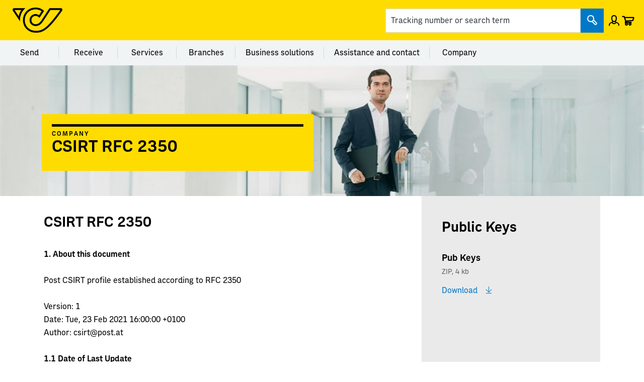

--- FILE ---
content_type: text/html; charset=utf-8
request_url: https://www.post.at/en/p/c/csirt-rfc-2350
body_size: 15392
content:


<!DOCTYPE html>
<html lang="en" xmlns="http://www.w3.org/1999/xhtml">
<head>
    <meta http-equiv="X-UA-Compatible" content="IE=edge" />
    <meta name="viewport" content="width=device-width, initial-scale=1" />
    <title>CSIRT RFC 2350 - PostAG</title>
<link rel="canonical" href="/en/p/c/csirt-rfc-2350" />
<meta name="robots" content="index, follow">
<meta name="description" content="Austrian Post CSIRT profile established according to RFC 2350.">
<meta property="og:type" content="website">
<meta property="og:url" content="/en/p/c/csirt-rfc-2350">
<meta property="og:title" content="CSIRT RFC 2350 - PostAG">
<meta property="og:description" content="Austrian Post CSIRT profile established according to RFC 2350." />
    <meta property="og:image" content="https://assets.post.at/-/media/Samples/OG-Post-Logo.jpg?rev=1e5e8f18-4403-495b-b76c-56d467bae94d" />

<link rel="stylesheet" href="/static/Styles/ajax/libs/normalize/8.0.1/normalize.min.css" />
<link rel="stylesheet" href="/static/Styles/leaflet@1.6.0/dist/leaflet.css" />

<link rel="apple-touch-icon-precomposed" sizes="57x57" href="/static/apple-touch-icon-57x57.png" />
<link rel="apple-touch-icon-precomposed" sizes="114x114" href="/static/apple-touch-icon-114x114.png" />
<link rel="apple-touch-icon-precomposed" sizes="72x72" href="/static/apple-touch-icon-72x72.png" />
<link rel="apple-touch-icon-precomposed" sizes="144x144" href="/static/apple-touch-icon-144x144.png" />
<link rel="apple-touch-icon-precomposed" sizes="60x60" href="/static/apple-touch-icon-60x60.png" />
<link rel="apple-touch-icon-precomposed" sizes="120x120" href="/static/apple-touch-icon-120x120.png" />
<link rel="apple-touch-icon-precomposed" sizes="76x76" href="/static/apple-touch-icon-76x76.png" />
<link rel="apple-touch-icon-precomposed" sizes="152x152" href="/static/apple-touch-icon-152x152.png" />
<link rel="icon" type="image/png" href="/static/favicon-196x196.png" sizes="196x196" />
<link rel="icon" type="image/png" href="/static/favicon-96x96.png" sizes="96x96" />
<link rel="icon" type="image/png" href="/static/favicon-32x32.png" sizes="32x32" />
<link rel="icon" type="image/png" href="/static/favicon-16x16.png" sizes="16x16" />
<link rel="icon" type="image/png" href="/static/favicon-128.png" sizes="128x128" />
<meta name="msapplication-TileColor" content="#FFFFFF" />
<meta name="msapplication-TileImage" content="/static/mstile-144x144.png" />
<meta name="msapplication-square70x70logo" content="/static/mstile-70x70.png" />
<meta name="msapplication-square150x150logo" content="/static/mstile-150x150.png" />
<meta name="msapplication-wide310x150logo" content="/static/mstile-310x150.png" />
<meta name="msapplication-square310x310logo" content="/static/mstile-310x310.png" />

    
<!-- Karma, karma, karma, karma, karma chameleon -->

<meta charset="utf-8">
<meta name="viewport" content="width=device-width, initial-scale=1">
<link href="https://web.assets.post.at/static/css/react.3290281c.css?21db992282da984e7e79" rel="stylesheet" type="text/css">
<link href="https://web.assets.post.at/static/css/Chamaeleon.b8a0a67d.css?21db992282da984e7e79" rel="stylesheet" type="text/css">
<link href="https://web.assets.post.at/static/css/Font.676a7628.css?21db992282da984e7e79" rel="stylesheet" type="text/css">


<!-- o-o-o-o-o-o-o-o -->
    
    
    <meta name="cmsdomain" content="cms.post.at" />
<meta name="contextid" content="e6f898ae-4c75-48f1-9f6b-38eb5a3b1cdb" /> 

        <script>
        dataLayer = [{
            'pageArea': 'Web',
            'pageScope': 'p',
            'pageLanguage': 'en',
            'pageName': '/en/p/c/csirt-rfc-2350',
            'intern': '1',
            'benutzerLoginStatus': 'Nicht-Eingeloggt'
        }];
    </script>
    <script>
        window._jts = window._jts || [];
        _jts.push({
            'track': 'pageview',
            'pagetitle': '/en/p/c/csirt-rfc-2350',
            'group': 'Web',
            'pageScope': 'p',
            'pageLanguage': 'en',
            'intern': '1',
            'benutzerLoginStatus': 'Nicht-Eingeloggt'
        }, true);
    </script>


<!-- Jentis-->
<script>
    (function (sCDN, sCDNProject, sCDNWorkspace, sCDNVers) {
        if (
            window.localStorage !== null &&
            typeof window.localStorage === "object" &&
            typeof window.localStorage.getItem === "function" &&
            window.sessionStorage !== null &&
            typeof window.sessionStorage === "object" &&
            typeof window.sessionStorage.getItem === "function"
        ) {
            sCDNVers =
                window.sessionStorage.getItem("jts_preview_version") ||
                window.localStorage.getItem("jts_preview_version") ||
                sCDNVers;
        }
        window.jentis = window.jentis || {};
        window.jentis.config = window.jentis.config || {};
        window.jentis.config.frontend = window.jentis.config.frontend || {};
        window.jentis.config.frontend.cdnhost =
            sCDN + "/get/" + sCDNWorkspace + "/web/" + sCDNVers + "/";
        window.jentis.config.frontend.vers = sCDNVers;
        window.jentis.config.frontend.env = sCDNWorkspace;
        window.jentis.config.frontend.project = sCDNProject;
        window._jts = window._jts || [];
        var f = document.getElementsByTagName("script")[0];
        var j = document.createElement("script");
        j.async = true;
        j.src = window.jentis.config.frontend.cdnhost + "gcsqm5.js";
        f.parentNode.insertBefore(j, f);
    })("https://qc03sv.post.at", "post_at", "live", "_");

    _jts.push({ track: "pageview" });
    _jts.push({ track: "submit" });
</script>

<!-- End Jentis -->

    <!--FONT RENDERING-->
    <script>
        (function () {
            if (sessionStorage.postsans) {
                document.documentElement.classList.add('wf-postsans-active');
            }
        })();
    </script>
</head>
<body class=" pagetype-content  ">
    <div class="sr-modalHideAria">
        


<div class="aria-notifications" role="alert" aria-live="polite"></div>
<div class="aria-notifications" role="alert" aria-live="assertive"></div>

<div class="snackbar-notifications"
     id="notifications-snackbar"
	 tabindex="-1"
     data-error-message="A problem has occurred. Please try again."
     data-error-message-operationid="A problem has occurred. Please try again. Operation Id: {OperationID}"
     data-sr-closebuttontext="Close"
     role="alert"
     aria-live="assertive">
</div>




<header class="header__container">
        <script src="/Scripts/jquery-3.7.1.min.js"></script>
    <script src="/Scripts/KeepSessionAlive.js"></script>
    <script language="javascript" type="text/javascript">
            SetupSessionUpdater('/public/home/KeepSessionAlive', false);
    </script>
    <input type="hidden" id="signOnUrl" value="https://www.post.at/identity/externallogin?authenticationType=post.azureADB2C&amp;ReturnUrl=%2fidentity%2fexternallogincallback%3fReturnUrl%3dhttps%253a%252f%252fwww.post.at%252fen%252fp%252fc%252fcsirt-rfc-2350%26sc_site%3dPostAT%26authenticationSource%3dDefault&amp;sc_site=PostAT" />
    <div class="headerbar__container headerbar-amarillo__container">
        <div class="container">
            <div class="headerbar-amarillo ">
                <div class="headerbar-amarillo__lg headerbar-amarillo__content">
                    <div class="headerbar-amarillo__logo">
                        <a class="headerbar-amarillo__logo--link header-bar__iconbtn" aria-label="Post Homepage" href="/en">
                            <img src="https://assets.post.at/-/media/Samples/post_logo/Post_Horn_Mini_positiv_RGB_Neu.png?la=en&amp;h=152&amp;w=300&amp;hash=E9DAA888BDACCD4D926E8CE5047FC05C" alt="Schwarzes Posthorn auf gelbem Hintergrund, Logo der Österreichischen Post" />
                        </a>
                    </div>
                    <div class="headerbar-amarillo__right">
                        <div class="headerbar-amarillo__search">
    <div class="react-globalsearch" 
        data-formtype="globalsearchamarillo" 
        data-searchid="378929446" 
        data-searchname="suche"
        data-placeholder="Tracking number or search term" 
        data-scanbuttontext="Cancel Scan"
        data-scanicon="posticon_Posticon-Barcode-Strichcode"
        data-scanbackicon="posticon_Posticon-Pfeil-links"
        data-scanarialabel="Scan"
        data-scanheadlinetext="Scan Shipment"
        data-contentsucheurl="/en/n/search-results" 
        data-sendungsucheurl="/en/s/track-and-trace-search"
        data-sendungdetailurl="/en/s/item-details"
        data-sendungsapiurlpublic="https://api.post.at/sendungen/sv/graphqlPublic"
        data-sendungsverfolgungregex="^[iI][kK][0-9]{18}$|^[a-zA-Z]{2}[0-9]{9}[a-zA-Z]{2}$|^[Ee][Cc][Oo][0-9a-zA-Z]{12}$|^[A-Z]{6}$|[0-9]{14}[0-9]*|^[Cc][Aa][0-9a-zA-Z]{11}$|^[0-9]{12}$|^[A-Za-z][0-9]{8}$|^3S([A-Z]{4}\d{9}|[A-Z]{3}[A-Z0-9]\d{7})$" 
        data-sitecoreitempathurl="/sitecore/content/PostAG/PostAT/Einstellungen/App Konfigurationen/Search Settings" 
        data-sitecoreitemendpointurl="https://api.www.post.at/postat/xp-v10/sitecore/api/graphql/master?sc_apikey=%7BF6982A9B-F4EC-4663-9F6B-D51284D4F322%7D"
        data-standortfinderurl="/en/sf/locationfinder"
        data-standortfindersearchradius="10000"
        >
    </div>
                        </div>
                            <div class="headerbar-amarillo__login headerbar-amarillo__icon">
                                <button class="headerbar-amarillo__loginBtn logged-out header-bar__linkbtn" data-post-url="https://www.post.at/identity/externallogin?authenticationType=post.azureADB2C&amp;ReturnUrl=%2fidentity%2fexternallogincallback%3fReturnUrl%3dhttps%253a%252f%252fwww.post.at%252fen%252fp%252fc%252fcsirt-rfc-2350%26sc_site%3dPostAT%26authenticationSource%3dDefault&amp;sc_site=PostAT" aria-label="Open profile menu">
                                    <span class="posticon_user"></span>
                                    <span class="sr-only">Sign in</span>
                                </button>
                            </div>
                        <div class="headerbar-amarillo__links">
                            <ul class="headerbar-amarillo__linklist" role="presentation">
                                    <li class="react-carticon headerbar__icon--cart headerbar__icon--cart-lg headerbar-amarillo__icon"
                                        data-basketcachehours="0"
                                        data-maxbasketnumber="0"
                                        data-carturl="https://services.post.at/store/warenkorb"
                                        data-carticoncounturl="https://api.www.post.at/ecommerce/xc/xc/cart/{cartName}/getcarticoncount"
                                        data-carticonsrtext="Cart"
                                        data-carticonurltitle="Cart"
                                        data-formtype="carticon">
                                    </li>
                            </ul>
                        </div>
                    </div>
                </div>
                <div class="headerbar-amarillo__md headerbar-amarillo__content">
                    <div class="headerbar-amarillo__top">
                        <div class="headerbar-amarillo__menu">
                            <a data-toggle="collapse"
                               id="headerbar-amarillo__menu__md"
                               role="button"
                               class="navigation__menu-btn"
                               href="#navMenu"
                               aria-controls="navMenu"
                               aria-expanded="false"
                               aria-haspopup="true">
                                <span class="posticon_menu burger__menu burger__menu--animation"></span>
                            </a>
                        </div>
                        <div class="headerbar-amarillo__logo">
                            <a class="headerbar-amarillo__logo--link header-bar__iconbtn" aria-label="Post Homepage" href="/en">
                                <img src="https://assets.post.at/-/media/Samples/post_logo/Post_Horn_Mini_positiv_RGB_Neu.png?la=en&amp;h=152&amp;w=300&amp;hash=E9DAA888BDACCD4D926E8CE5047FC05C" alt="Schwarzes Posthorn auf gelbem Hintergrund, Logo der Österreichischen Post" />
                            </a>
                        </div>
                        <div class="headerbar-amarillo__right">
                                <div class="headerbar-amarillo__login headerbar-amarillo__icon">
                                    <button class="headerbar-amarillo__loginBtn logged-out header-bar__linkbtn" data-post-url="https://www.post.at/identity/externallogin?authenticationType=post.azureADB2C&amp;ReturnUrl=%2fidentity%2fexternallogincallback%3fReturnUrl%3dhttps%253a%252f%252fwww.post.at%252fen%252fp%252fc%252fcsirt-rfc-2350%26sc_site%3dPostAT%26authenticationSource%3dDefault&amp;sc_site=PostAT" aria-label="Open profile menu">
                                        <span class="posticon_user"></span>
                                        <span class="headerbar-amarillo__btnText">Sign in / sign up</span>
                                        <span class="sr-only">Sign in</span>
                                    </button>
                                </div>
                            <div class="headerbar-amarillo__links">
                                <ul class="headerbar-amarillo__linklist" role="presentation">
                                        <li id="carticon-md" class="headerbar-amarillo__link-icon headerbar__icon--cart headerbar__icon--cart-md headerbar-amarillo__icon"></li>
                                </ul>
                            </div>
                        </div>
                    </div>
                    <div class="headerbar-amarillo__search">
    <div class="react-globalsearch" 
        data-formtype="globalsearchamarillo" 
        data-searchid="378929446" 
        data-searchname="suche"
        data-placeholder="Tracking number or search term" 
        data-scanbuttontext="Cancel Scan"
        data-scanicon="posticon_Posticon-Barcode-Strichcode"
        data-scanbackicon="posticon_Posticon-Pfeil-links"
        data-scanarialabel="Scan"
        data-scanheadlinetext="Scan Shipment"
        data-contentsucheurl="/en/n/search-results" 
        data-sendungsucheurl="/en/s/track-and-trace-search"
        data-sendungdetailurl="/en/s/item-details"
        data-sendungsapiurlpublic="https://api.post.at/sendungen/sv/graphqlPublic"
        data-sendungsverfolgungregex="^[iI][kK][0-9]{18}$|^[a-zA-Z]{2}[0-9]{9}[a-zA-Z]{2}$|^[Ee][Cc][Oo][0-9a-zA-Z]{12}$|^[A-Z]{6}$|[0-9]{14}[0-9]*|^[Cc][Aa][0-9a-zA-Z]{11}$|^[0-9]{12}$|^[A-Za-z][0-9]{8}$|^3S([A-Z]{4}\d{9}|[A-Z]{3}[A-Z0-9]\d{7})$" 
        data-sitecoreitempathurl="/sitecore/content/PostAG/PostAT/Einstellungen/App Konfigurationen/Search Settings" 
        data-sitecoreitemendpointurl="https://api.www.post.at/postat/xp-v10/sitecore/api/graphql/master?sc_apikey=%7BF6982A9B-F4EC-4663-9F6B-D51284D4F322%7D"
        data-standortfinderurl="/en/sf/locationfinder"
        data-standortfindersearchradius="10000"
        >
    </div>
                    </div>
                </div>
                <div class="headerbar-amarillo__sm headerbar-amarillo__content" id="headerbar-amarillo__sm">
                    <div class="headerbar-amarillo__top">
                        <div class="headerbar-amarillo__left">
                            <div class="headerbar-amarillo__menu">
                                <a data-toggle="collapse"
                                   id="headerbar-amarillo__menu__sm"
                                   role="button"
                                   class="navigation__menu-btn"
                                   href="#navMenu"
                                   aria-controls="navMenu"
                                   aria-expanded="false"
                                   aria-haspopup="true">
                                    <span class="posticon_menu"></span>
                                </a>
                            </div>
                        </div>
                        <div class="headerbar-amarillo__logo">
                            <a class="headerbar-amarillo__logo--link" aria-label="Post Homepage" href="/en">
                                <img src="https://assets.post.at/-/media/Samples/post_logo/Post_Horn_Mini_positiv_RGB_Neu.png?la=en&amp;h=152&amp;w=300&amp;hash=E9DAA888BDACCD4D926E8CE5047FC05C" alt="Schwarzes Posthorn auf gelbem Hintergrund, Logo der Österreichischen Post" />
                            </a>
                        </div>
                        <div class="headerbar-amarillo__right">
                                <div class="headerbar-amarillo__login headerbar-amarillo__icon">
                                    <button class="headerbar-amarillo__loginBtn logged-out header-bar__linkbtn" data-post-url="https://www.post.at/identity/externallogin?authenticationType=post.azureADB2C&amp;ReturnUrl=%2fidentity%2fexternallogincallback%3fReturnUrl%3dhttps%253a%252f%252fwww.post.at%252fen%252fp%252fc%252fcsirt-rfc-2350%26sc_site%3dPostAT%26authenticationSource%3dDefault&amp;sc_site=PostAT" aria-label="Open profile menu">
                                        <span class="posticon_user"></span>
                                        <span class="sr-only">Sign in</span>
                                    </button>
                                </div>
                            <div class="headerbar-amarillo__links">
                                <ul class="headerbar-amarillo__linklist" role="presentation">
                                        <li id="carticon-sm" class="headerbar-amarillo__link-icon headerbar__icon--cart headerbar__icon--cart-sm headerbar-amarillo__icon"></li>
                                </ul>
                            </div>
                        </div>
                    </div>
                    <search class="headerbar-amarillo__search">
    <div class="react-globalsearch" 
        data-formtype="globalsearchamarillo" 
        data-searchid="378929446" 
        data-searchname="suche"
        data-placeholder="Tracking number or search term" 
        data-scanbuttontext="Cancel Scan"
        data-scanicon="posticon_Posticon-Barcode-Strichcode"
        data-scanbackicon="posticon_Posticon-Pfeil-links"
        data-scanarialabel="Scan"
        data-scanheadlinetext="Scan Shipment"
        data-contentsucheurl="/en/n/search-results" 
        data-sendungsucheurl="/en/s/track-and-trace-search"
        data-sendungdetailurl="/en/s/item-details"
        data-sendungsapiurlpublic="https://api.post.at/sendungen/sv/graphqlPublic"
        data-sendungsverfolgungregex="^[iI][kK][0-9]{18}$|^[a-zA-Z]{2}[0-9]{9}[a-zA-Z]{2}$|^[Ee][Cc][Oo][0-9a-zA-Z]{12}$|^[A-Z]{6}$|[0-9]{14}[0-9]*|^[Cc][Aa][0-9a-zA-Z]{11}$|^[0-9]{12}$|^[A-Za-z][0-9]{8}$|^3S([A-Z]{4}\d{9}|[A-Z]{3}[A-Z0-9]\d{7})$" 
        data-sitecoreitempathurl="/sitecore/content/PostAG/PostAT/Einstellungen/App Konfigurationen/Search Settings" 
        data-sitecoreitemendpointurl="https://api.www.post.at/postat/xp-v10/sitecore/api/graphql/master?sc_apikey=%7BF6982A9B-F4EC-4663-9F6B-D51284D4F322%7D"
        data-standortfinderurl="/en/sf/locationfinder"
        data-standortfindersearchradius="10000"
        >
    </div>
                    </search>
                </div>
            </div>
        </div>
    </div>
<div class="top-navigation-amarillo">
    <div class="top-menu-amarillo-container">
        <div class="top-menu-amarillo">
                    <div class="dropdown-menu-amarillo">
                        <span class="sr-only">Menu category Send</span>
                        <button class="dropdown-button-amarillo" aria-label="Send">
                            Send
                        </button>
                        <ul class="dropdown-content" role="menu" tabindex="-1">
                                <li role="menuitem" tabindex="0">
                                        <a href="/en/p/c/lettermail" class="navigation__linkbtn" aria-label="Letter mail">Letter mail</a>
                                </li>
                                <li role="menuitem" tabindex="0">
                                        <a href="/en/p/c/parcel" class="navigation__linkbtn" aria-label="Parcel">Parcel</a>
                                </li>
                                <li role="menuitem" tabindex="0">
                                        <a href="/en/p/c/letter-mail-parcel-rates" class="navigation__linkbtn" aria-label="Rates">Rates</a>
                                </li>
                                <li role="menuitem" tabindex="0">
                                        <a href="/en/p/c/customs-information-international-parcel" class="navigation__linkbtn" aria-label="Customs information">Customs information</a>
                                </li>
                        </ul>
                    </div>
                    <div class="dropdown-menu-amarillo">
                        <span class="sr-only">Menu category Receive</span>
                        <button class="dropdown-button-amarillo" aria-label="Receive">
                            Receive
                        </button>
                        <ul class="dropdown-content" role="menu" tabindex="-1">
                                <li role="menuitem" tabindex="0">
                                        <a href="/en/s/track-and-trace-search" class="navigation__linkbtn" aria-label="Track and Trace">Track and Trace</a>
                                </li>
                                <li role="menuitem" tabindex="0">
                                        <a href="/en/p/c/receive-letter-mail" class="navigation__linkbtn" aria-label="Letter mail">Letter mail</a>
                                </li>
                                <li role="menuitem" tabindex="0">
                                        <a href="/en/p/c/receive-parcels" class="navigation__linkbtn" aria-label="Parcels">Parcels</a>
                                </li>
                                <li role="menuitem" tabindex="0">
                                        <a href="/en/p/c/import" class="navigation__linkbtn" aria-label="Customs information">Customs information</a>
                                </li>
                                <li role="menuitem" tabindex="0">
                                        <a href="/en/p/c/e-letter" class="navigation__linkbtn" aria-label="E-Brief">E-Brief</a>
                                </li>
                        </ul>
                    </div>
                    <div class="dropdown-menu-amarillo">
                        <span class="sr-only">Menu category Services</span>
                        <button class="dropdown-button-amarillo" aria-label="Services">
                            Services
                        </button>
                        <ul class="dropdown-content" role="menu" tabindex="-1">
                                <li role="menuitem" tabindex="0">
                                        <a href="/en/p/c/online-services" class="navigation__linkbtn" aria-label="All online services">All online services</a>
                                </li>
                                <li role="menuitem" tabindex="0">
                                        <a href="/en/p/a/parcel-stamps" class="navigation__linkbtn" aria-label="Parcel stamps">Parcel stamps</a>
                                </li>
                                <li role="menuitem" tabindex="0">
                                        <a href="/en/p/a/receiving-options" class="navigation__linkbtn" aria-label="Receiving options">Receiving options</a>
                                </li>
                                <li role="menuitem" tabindex="0">
                                        <a href="/en/p/a/allespost" class="navigation__linkbtn" aria-label="AllesPost">AllesPost</a>
                                </li>
                                <li role="menuitem" tabindex="0">
                                        <a href="/en/p/a/collection-service" class="navigation__linkbtn" aria-label="Collection service">Collection service</a>
                                </li>
                                <li role="menuitem" tabindex="0">
                                        <a href="/en/p/c/postapp" class="navigation__linkbtn" aria-label="Post App">Post App</a>
                                </li>
                                <li role="menuitem" tabindex="0">
                                        <a href="/en/t/rate-calculator" class="navigation__linkbtn" aria-label="Rate calculator">Rate calculator</a>
                                </li>
                        </ul>
                    </div>
                    <div class="dropdown-menu-amarillo">
                        <span class="sr-only">Menu category Branches</span>
                        <button class="dropdown-button-amarillo" aria-label="Branches">
                            Branches
                        </button>
                        <ul class="dropdown-content" role="menu" tabindex="-1">
                                <li role="menuitem" tabindex="0">
                                        <a href="/en/sf/locationfinder" class="navigation__linkbtn" aria-label="Branch finder">Branch finder</a>
                                </li>
                                <li role="menuitem" tabindex="0">
                                        <a href="/en/p/c/branches-products" class="navigation__linkbtn" aria-label="Products and services">Products and services</a>
                                </li>
                                <li role="menuitem" tabindex="0">
                                        <a href="https://onlineshop.post.at/en-AT/" target="_blank" rel="noreferrer noopener" class="navigation__linkbtn" aria-label="Online shop">Online shop</a>
                                </li>
                                <li role="menuitem" tabindex="0">
                                        <a href="/en/p/c/stamps-and-philately" class="navigation__linkbtn" aria-label="Stamps &amp; Crypto stamp">Stamps &amp; Crypto stamp</a>
                                </li>
                                <li role="menuitem" tabindex="0">
                                        <a href="/en/p/c/personalised-stamps" class="navigation__linkbtn" aria-label="Meine Marke">Meine Marke</a>
                                </li>
                                <li role="menuitem" tabindex="0">
                                        <a href="/en/p/c/bank" class="navigation__linkbtn" aria-label="bank99">bank99</a>
                                </li>
                        </ul>
                    </div>
                    <div class="dropdown-menu-amarillo">
                        <span class="sr-only">Menu category Business solutions</span>
                        <button class="dropdown-button-amarillo" aria-label="Business solutions">
                            Business solutions
                        </button>
                        <ul class="dropdown-content" role="menu" tabindex="-1">
                                <li role="menuitem" tabindex="0">
                                        <a href="/en/g/c/business-clients" class="navigation__linkbtn" aria-label="All business solutions">All business solutions</a>
                                </li>
                                <li role="menuitem" tabindex="0">
                                        <a href="/en/g/c/lettermail-business" class="navigation__linkbtn" aria-label="Letter mailing">Letter mailing</a>
                                </li>
                                <li role="menuitem" tabindex="0">
                                        <a href="/en/g/c/parcel-business" class="navigation__linkbtn" aria-label="Parcel shipping">Parcel shipping</a>
                                </li>
                                <li role="menuitem" tabindex="0">
                                        <a href="/en/g/c/post-system-logistics" class="navigation__linkbtn" aria-label="Fulfillment solutions">Fulfillment solutions</a>
                                </li>
                                <li role="menuitem" tabindex="0">
                                        <a href="/en/g/c/advertising-solutions-business-clients" class="navigation__linkbtn" aria-label="Advertising solutions">Advertising solutions</a>
                                </li>
                                <li role="menuitem" tabindex="0">
                                        <a href="/en/g/c/businesssolutions" class="navigation__linkbtn" aria-label="Business Processes">Business Processes</a>
                                </li>
                                <li role="menuitem" tabindex="0">
                                        <a href="https://ella.post.at/" target="_blank" rel="noreferrer noopener" class="navigation__linkbtn" aria-label="ELLA Business Portal">ELLA Business Portal</a>
                                </li>
                        </ul>
                    </div>
                    <div class="dropdown-menu-amarillo">
                        <span class="sr-only">Menu category Assistance and contact</span>
                        <button class="dropdown-button-amarillo" aria-label="Assistance and contact">
                            Assistance and contact
                        </button>
                        <ul class="dropdown-content" role="menu" tabindex="-1">
                                <li role="menuitem" tabindex="0">
                                        <a href="/en/i/c/gtc" class="navigation__linkbtn" aria-label="General Terms and Conditions">General Terms and Conditions</a>
                                </li>
                                <li role="menuitem" tabindex="0">
                                        <a href="/en/i/c/data-protection" class="navigation__linkbtn" aria-label="Data protection">Data protection</a>
                                </li>
                                <li role="menuitem" tabindex="0">
                                        <a href="/en/p/c/faq" class="navigation__linkbtn" aria-label="FAQ">FAQ</a>
                                </li>
                                <li role="menuitem" tabindex="0">
                                        <a href="/en/k/c/contact-us" class="navigation__linkbtn" aria-label="Contact">Contact</a>
                                </li>
                        </ul>
                    </div>
                    <div class="dropdown-menu-amarillo">
                        <span class="sr-only">Menu category Company</span>
                        <button class="dropdown-button-amarillo" aria-label="Company">
                            Company
                        </button>
                        <ul class="dropdown-content" role="menu" tabindex="-1">
                                <li role="menuitem" tabindex="0">
                                        <a href="/en/j/c/careers" class="navigation__linkbtn" aria-label="Jobs and Careers">Jobs and Careers</a>
                                </li>
                                <li role="menuitem" tabindex="0">
                                        <a href="/en/ir/c/investor-relations" class="navigation__linkbtn" aria-label="Investor Relations">Investor Relations</a>
                                </li>
                                <li role="menuitem" tabindex="0">
                                        <a href="/en/p/c/fan-store" class="navigation__linkbtn" aria-label="Fanshop">Fanshop</a>
                                </li>
                                <li role="menuitem" tabindex="0">
                                        <a href="/en/ir/c/corporate-sustainability" class="navigation__linkbtn" aria-label="Sustainability">Sustainability</a>
                                </li>
                                <li role="menuitem" tabindex="0">
                                        <a href="/en/i/c/art-at-rochus" class="navigation__linkbtn" aria-label="Art at Rochus">Art at Rochus</a>
                                </li>
                                <li role="menuitem" tabindex="0">
                                        <a href="/en/pr/c/press-room" class="navigation__linkbtn" aria-label="Press">Press</a>
                                </li>
                        </ul>
                    </div>
        </div>
        <div class="language-switcher-amarillo-container">
            
        </div>
    </div>
    </div>

<div class="headerImage ">
        <figure class="image">
                    <picture class="">
                        <source media="(min-width: 1024px)" srcset="https://assets.post.at/-/media/Bilder/01-Content-Header/1920x480/Post_181002_320_V1_AdobeRGB.jpg?rev=4d278ee3-a8eb-4fc3-82cd-ee20c914b359&q=90&w=1920&h=0&crop=0 1x">
                        <source media="(min-width: 768px)" srcset="https://assets.post.at/-/media/Bilder/01-Content-Header/1920x480/Post_181002_320_V1_AdobeRGB.jpg?rev=4d278ee3-a8eb-4fc3-82cd-ee20c914b359&q=90&w=1024&h=0&crop=0 1x">
                        <img srcset="https://assets.post.at/-/media/Bilder/01-Content-Header/768x576/Post_181002_320_V1_AdobeRGB.jpg?rev=76a12b43-743a-4861-8364-74bd59da2e2f&q=90&w=768&h=0&crop=0 1x,https://assets.post.at/-/media/Bilder/01-Content-Header/768x576/Post_181002_320_V1_AdobeRGB.jpg?rev=76a12b43-743a-4861-8364-74bd59da2e2f&q=45&w=1536&h=0&crop=0 2x" alt="businessman csirt rfc" title="" class="">
                    </picture>
                    <div class="image__descr">
                    </div>
        </figure>
    <div class="container ">
            <script type="application/ld+json">
        {
        "@context": "http://schema.org",
        "@type": "BreadcrumbList",
        "itemListElement":
        [

                {
                "@type": "ListItem",
                "position": 0,
                "item":
                {
                "@id": "https://www.post.at:443/en/i/c/corporate-information",
                "name": "Company"
                }
                },

                {
                "@type": "ListItem",
                "position": 1,
                "item":
                {
                "@id": "https://www.post.at:443/en/p/c/csirt-rfc-2350",
                "name": "CSIRT RFC 2350"
                }
                }
        ]
        }
    </script>
    <div class="headerImage__box">
            <span class="headerImage__box-line"></span>
                <section class="breadcrumbs__section">
                    <nav class="breadcrumbs">
                        <ol class="breadcrumbs__list">
                                <li class="breadcrumbs__item">
                                    <a class="breadcrumbs__item-link breadcrumbs__linkbtn--ghost" href="https://www.post.at:443/en/i/c/corporate-information"
                                       title="Company">Company</a>
                                </li>
                        </ol>
                    </nav>
                </section>
            <p class="headerImage__box-text">CSIRT RFC 2350</p>
    </div>    </div>
</div>
<nav class="hauptmenu-amarillo__mobilemenu hauptmenu-amarillo__animation-flyout" aria-hidden="true" aria-expanded="false" role="menu" aria-label="Main Mobilemenu">

    <div class="hauptmenu-amarillo__mobilemenu-scrollcontainer">
        <div class="hauptmenu-amarillo__mobilemenu--header">
            <span class="hauptmenu-amarillo__mobilemenu--header__close posticon_close" id="menuclose"  tabIndex="0"></span>
            <div class="hauptmenu-amarillo-languageSwitcher">
                
            </div>
            <div class="hauptmenu-amarillo-searchbar">
                    <div class="react-globalsearch" 
        data-formtype="globalsearchamarillo" 
        data-searchid="378929446" 
        data-searchname="suche"
        data-placeholder="Tracking number or search term" 
        data-scanbuttontext="Cancel Scan"
        data-scanicon="posticon_Posticon-Barcode-Strichcode"
        data-scanbackicon="posticon_Posticon-Pfeil-links"
        data-scanarialabel="Scan"
        data-scanheadlinetext="Scan Shipment"
        data-contentsucheurl="/en/n/search-results" 
        data-sendungsucheurl="/en/s/track-and-trace-search"
        data-sendungdetailurl="/en/s/item-details"
        data-sendungsapiurlpublic="https://api.post.at/sendungen/sv/graphqlPublic"
        data-sendungsverfolgungregex="^[iI][kK][0-9]{18}$|^[a-zA-Z]{2}[0-9]{9}[a-zA-Z]{2}$|^[Ee][Cc][Oo][0-9a-zA-Z]{12}$|^[A-Z]{6}$|[0-9]{14}[0-9]*|^[Cc][Aa][0-9a-zA-Z]{11}$|^[0-9]{12}$|^[A-Za-z][0-9]{8}$|^3S([A-Z]{4}\d{9}|[A-Z]{3}[A-Z0-9]\d{7})$" 
        data-sitecoreitempathurl="/sitecore/content/PostAG/PostAT/Einstellungen/App Konfigurationen/Search Settings" 
        data-sitecoreitemendpointurl="https://api.www.post.at/postat/xp-v10/sitecore/api/graphql/master?sc_apikey=%7BF6982A9B-F4EC-4663-9F6B-D51284D4F322%7D"
        data-standortfinderurl="/en/sf/locationfinder"
        data-standortfindersearchradius="10000"
        >
    </div>

            </div>
        </div>
        <div class="hauptmenu-amarillo__mobilemenu--body" role="menu">
                        <button class="hauptmenu-amarillo__mobilemenu-item" data-layer="54ea88b0-6501-4d51-8929-c9d65c2e0d35" type="button" tabindex="0">Send</button>
                        <button class="hauptmenu-amarillo__mobilemenu-item" data-layer="cf107b1e-f5e2-4c9e-81ca-8b50665b2352" type="button" tabindex="0">Receive</button>
                        <button class="hauptmenu-amarillo__mobilemenu-item" data-layer="da9d6f83-263c-4a2f-8eec-bac98673880f" type="button" tabindex="0">Services</button>
                        <button class="hauptmenu-amarillo__mobilemenu-item" data-layer="c97e6f04-1eeb-4a85-b89f-52b7d098e86b" type="button" tabindex="0">Branches</button>
                        <button class="hauptmenu-amarillo__mobilemenu-item" data-layer="1f6f9794-8ccc-45de-ad15-55b4c8b4a287" type="button" tabindex="0">Business solutions</button>
                        <button class="hauptmenu-amarillo__mobilemenu-item" data-layer="23bd4b13-74ab-4e8d-9875-08f7c8a3876a" type="button" tabindex="0">Assistance and contact</button>
                        <button class="hauptmenu-amarillo__mobilemenu-item" data-layer="ba4412d7-99c8-4544-8c73-843c1586cdb6" type="button" tabindex="0">Company</button>


                    <div class="hauptmenu-amarillo__mobilemenu-layer" data-layer="54ea88b0-6501-4d51-8929-c9d65c2e0d35">
                        <nav class="hauptmenu-amarillo__mobilemenu-subnav" aria-label="Submenu">
                            <header class="hauptmenu-amarillo__mobilemenu-header">
                                <button type="button" class="hauptmenu-amarillo__mobilemenu-back" tabindex="-1" data-layer="54ea88b0-6501-4d51-8929-c9d65c2e0d35">Send</button>
                            </header>
                                        <a href="/en/p/c/lettermail" class="hauptmenu-amarillo__mobilemenu-subnav-item mobile-action-bar__linkbtn" tabindex="-1">Letter mail</a>
                                        <a href="/en/p/c/parcel" class="hauptmenu-amarillo__mobilemenu-subnav-item mobile-action-bar__linkbtn" tabindex="-1">Parcel</a>
                                        <a href="/en/p/c/letter-mail-parcel-rates" class="hauptmenu-amarillo__mobilemenu-subnav-item mobile-action-bar__linkbtn" tabindex="-1">Rates</a>
                                        <a href="/en/p/c/customs-information-international-parcel" class="hauptmenu-amarillo__mobilemenu-subnav-item mobile-action-bar__linkbtn" tabindex="-1">Customs information</a>
                        </nav>
                            </div>
                    <div class="hauptmenu-amarillo__mobilemenu-layer" data-layer="cf107b1e-f5e2-4c9e-81ca-8b50665b2352">
                        <nav class="hauptmenu-amarillo__mobilemenu-subnav" aria-label="Submenu">
                            <header class="hauptmenu-amarillo__mobilemenu-header">
                                <button type="button" class="hauptmenu-amarillo__mobilemenu-back" tabindex="-1" data-layer="cf107b1e-f5e2-4c9e-81ca-8b50665b2352">Receive</button>
                            </header>
                                        <a href="/en/s/track-and-trace-search" class="hauptmenu-amarillo__mobilemenu-subnav-item mobile-action-bar__linkbtn" tabindex="-1">Track and Trace</a>
                                        <a href="/en/p/c/receive-letter-mail" class="hauptmenu-amarillo__mobilemenu-subnav-item mobile-action-bar__linkbtn" tabindex="-1">Letter mail</a>
                                        <a href="/en/p/c/receive-parcels" class="hauptmenu-amarillo__mobilemenu-subnav-item mobile-action-bar__linkbtn" tabindex="-1">Parcels</a>
                                        <a href="/en/p/c/import" class="hauptmenu-amarillo__mobilemenu-subnav-item mobile-action-bar__linkbtn" tabindex="-1">Customs information</a>
                                        <a href="/en/p/c/e-letter" class="hauptmenu-amarillo__mobilemenu-subnav-item mobile-action-bar__linkbtn" tabindex="-1">E-Brief</a>
                        </nav>
                            </div>
                    <div class="hauptmenu-amarillo__mobilemenu-layer" data-layer="da9d6f83-263c-4a2f-8eec-bac98673880f">
                        <nav class="hauptmenu-amarillo__mobilemenu-subnav" aria-label="Submenu">
                            <header class="hauptmenu-amarillo__mobilemenu-header">
                                <button type="button" class="hauptmenu-amarillo__mobilemenu-back" tabindex="-1" data-layer="da9d6f83-263c-4a2f-8eec-bac98673880f">Services</button>
                            </header>
                                        <a href="/en/p/c/online-services" class="hauptmenu-amarillo__mobilemenu-subnav-item mobile-action-bar__linkbtn" tabindex="-1">All online services</a>
                                        <a href="/en/p/a/parcel-stamps" class="hauptmenu-amarillo__mobilemenu-subnav-item mobile-action-bar__linkbtn" tabindex="-1">Parcel stamps</a>
                                        <a href="/en/p/a/receiving-options" class="hauptmenu-amarillo__mobilemenu-subnav-item mobile-action-bar__linkbtn" tabindex="-1">Receiving options</a>
                                        <a href="/en/p/a/allespost" class="hauptmenu-amarillo__mobilemenu-subnav-item mobile-action-bar__linkbtn" tabindex="-1">AllesPost</a>
                                        <a href="/en/p/a/collection-service" class="hauptmenu-amarillo__mobilemenu-subnav-item mobile-action-bar__linkbtn" tabindex="-1">Collection service</a>
                                        <a href="/en/p/c/postapp" class="hauptmenu-amarillo__mobilemenu-subnav-item mobile-action-bar__linkbtn" tabindex="-1">Post App</a>
                                        <a href="/en/t/rate-calculator" class="hauptmenu-amarillo__mobilemenu-subnav-item mobile-action-bar__linkbtn" tabindex="-1">Rate calculator</a>
                        </nav>
                            </div>
                    <div class="hauptmenu-amarillo__mobilemenu-layer" data-layer="c97e6f04-1eeb-4a85-b89f-52b7d098e86b">
                        <nav class="hauptmenu-amarillo__mobilemenu-subnav" aria-label="Submenu">
                            <header class="hauptmenu-amarillo__mobilemenu-header">
                                <button type="button" class="hauptmenu-amarillo__mobilemenu-back" tabindex="-1" data-layer="c97e6f04-1eeb-4a85-b89f-52b7d098e86b">Branches</button>
                            </header>
                                        <a href="/en/sf/locationfinder" class="hauptmenu-amarillo__mobilemenu-subnav-item mobile-action-bar__linkbtn" tabindex="-1">Branch finder</a>
                                        <a href="/en/p/c/branches-products" class="hauptmenu-amarillo__mobilemenu-subnav-item mobile-action-bar__linkbtn" tabindex="-1">Products and services</a>
                                        <a href="https://onlineshop.post.at/en-AT/" class="hauptmenu-amarillo__mobilemenu-subnav-item mobile-action-bar__linkbtn" target="_blank" rel="noreferrer noopener" tabindex="-1">Online shop</a>
                                        <a href="/en/p/c/stamps-and-philately" class="hauptmenu-amarillo__mobilemenu-subnav-item mobile-action-bar__linkbtn" tabindex="-1">Stamps &amp; Crypto stamp</a>
                                        <a href="/en/p/c/personalised-stamps" class="hauptmenu-amarillo__mobilemenu-subnav-item mobile-action-bar__linkbtn" tabindex="-1">Meine Marke</a>
                                        <a href="/en/p/c/bank" class="hauptmenu-amarillo__mobilemenu-subnav-item mobile-action-bar__linkbtn" tabindex="-1">bank99</a>
                        </nav>
                            </div>
                    <div class="hauptmenu-amarillo__mobilemenu-layer" data-layer="1f6f9794-8ccc-45de-ad15-55b4c8b4a287">
                        <nav class="hauptmenu-amarillo__mobilemenu-subnav" aria-label="Submenu">
                            <header class="hauptmenu-amarillo__mobilemenu-header">
                                <button type="button" class="hauptmenu-amarillo__mobilemenu-back" tabindex="-1" data-layer="1f6f9794-8ccc-45de-ad15-55b4c8b4a287">Business solutions</button>
                            </header>
                                        <a href="/en/g/c/business-clients" class="hauptmenu-amarillo__mobilemenu-subnav-item mobile-action-bar__linkbtn" tabindex="-1">All business solutions</a>
                                        <a href="/en/g/c/lettermail-business" class="hauptmenu-amarillo__mobilemenu-subnav-item mobile-action-bar__linkbtn" tabindex="-1">Letter mailing</a>
                                        <a href="/en/g/c/parcel-business" class="hauptmenu-amarillo__mobilemenu-subnav-item mobile-action-bar__linkbtn" tabindex="-1">Parcel shipping</a>
                                        <a href="/en/g/c/post-system-logistics" class="hauptmenu-amarillo__mobilemenu-subnav-item mobile-action-bar__linkbtn" tabindex="-1">Fulfillment solutions</a>
                                        <a href="/en/g/c/advertising-solutions-business-clients" class="hauptmenu-amarillo__mobilemenu-subnav-item mobile-action-bar__linkbtn" tabindex="-1">Advertising solutions</a>
                                        <a href="/en/g/c/businesssolutions" class="hauptmenu-amarillo__mobilemenu-subnav-item mobile-action-bar__linkbtn" tabindex="-1">Business Processes</a>
                                        <a href="https://ella.post.at/" class="hauptmenu-amarillo__mobilemenu-subnav-item mobile-action-bar__linkbtn" target="_blank" rel="noreferrer noopener" tabindex="-1">ELLA Business Portal</a>
                        </nav>
                            </div>
                    <div class="hauptmenu-amarillo__mobilemenu-layer" data-layer="23bd4b13-74ab-4e8d-9875-08f7c8a3876a">
                        <nav class="hauptmenu-amarillo__mobilemenu-subnav" aria-label="Submenu">
                            <header class="hauptmenu-amarillo__mobilemenu-header">
                                <button type="button" class="hauptmenu-amarillo__mobilemenu-back" tabindex="-1" data-layer="23bd4b13-74ab-4e8d-9875-08f7c8a3876a">Assistance and contact</button>
                            </header>
                                        <a href="/en/i/c/gtc" class="hauptmenu-amarillo__mobilemenu-subnav-item mobile-action-bar__linkbtn" tabindex="-1">General Terms and Conditions</a>
                                        <a href="/en/i/c/data-protection" class="hauptmenu-amarillo__mobilemenu-subnav-item mobile-action-bar__linkbtn" tabindex="-1">Data protection</a>
                                        <a href="/en/p/c/faq" class="hauptmenu-amarillo__mobilemenu-subnav-item mobile-action-bar__linkbtn" tabindex="-1">FAQ</a>
                                        <a href="/en/k/c/contact-us" class="hauptmenu-amarillo__mobilemenu-subnav-item mobile-action-bar__linkbtn" tabindex="-1">Contact</a>
                        </nav>
                            </div>
                    <div class="hauptmenu-amarillo__mobilemenu-layer" data-layer="ba4412d7-99c8-4544-8c73-843c1586cdb6">
                        <nav class="hauptmenu-amarillo__mobilemenu-subnav" aria-label="Submenu">
                            <header class="hauptmenu-amarillo__mobilemenu-header">
                                <button type="button" class="hauptmenu-amarillo__mobilemenu-back" tabindex="-1" data-layer="ba4412d7-99c8-4544-8c73-843c1586cdb6">Company</button>
                            </header>
                                        <a href="/en/j/c/careers" class="hauptmenu-amarillo__mobilemenu-subnav-item mobile-action-bar__linkbtn" tabindex="-1">Jobs and Careers</a>
                                        <a href="/en/ir/c/investor-relations" class="hauptmenu-amarillo__mobilemenu-subnav-item mobile-action-bar__linkbtn" tabindex="-1">Investor Relations</a>
                                        <a href="/en/p/c/fan-store" class="hauptmenu-amarillo__mobilemenu-subnav-item mobile-action-bar__linkbtn" tabindex="-1">Fanshop</a>
                                        <a href="/en/ir/c/corporate-sustainability" class="hauptmenu-amarillo__mobilemenu-subnav-item mobile-action-bar__linkbtn" tabindex="-1">Sustainability</a>
                                        <a href="/en/i/c/art-at-rochus" class="hauptmenu-amarillo__mobilemenu-subnav-item mobile-action-bar__linkbtn" tabindex="-1">Art at Rochus</a>
                                        <a href="/en/pr/c/press-room" class="hauptmenu-amarillo__mobilemenu-subnav-item mobile-action-bar__linkbtn" tabindex="-1">Press</a>
                        </nav>
                            </div>

                </div>
        </nav>

</header>

<main>


<div class="container content__container ">
    <div class="row content__row">
        <div class="col-md-12 col-lg-8">
            <div class="centerstage">
                    <aside role="complementary" class="sidebar__top no-content">
                        





                        
                    </aside>

                <div class="main">
                    


        <h1 class="heading--h2">
            CSIRT RFC 2350

                    </h1>





                    

<div class="container richtext" style="">
    <div class="row">
        <div class="col-12">
            <p><strong>1.<span> </span>About this document</strong><br />
<br />
Post CSIRT profile established according to RFC 2350<br />
<br />
Version: 1<br />
Date: Tue, 23 Feb 2021 16:00:00 +0100<br />
Author: csirt@post.at<br />
&nbsp;<br />
<strong>1.1<span> </span>Date of Last Update</strong><br />
&nbsp;<br />
Date: Mon, 22 Mar 2021 11:00:00 +0100<br />
<br />
<strong>1.2<span> </span>Distribution List for Notifications</strong><br />
<br />
There are no distribution/mailing lists defined for the notification about updates to this document.<br />
&nbsp;<br />
<strong>1.3<span> </span>Locations where this document may be found</strong><br />
&nbsp;<br />
The current version of this Post CSIRT description document is available at: https://post.at/rfc2350<br />
<br />
<strong>2.<span> </span>Contact Information<br />
&nbsp;<br />
2.1<span> </span>Name of the Team</strong><br />
&nbsp;<br />
Post CSIRT: Computer Security Incident Response Team of &Ouml;sterreichische Post AG<br />
&nbsp;&nbsp;<br />
<strong>2.2<span> </span>Address</strong><br />
&nbsp;<br />
&Ouml;sterreichische Post AG<br />
Rochusplatz 1<br />
1030 Vienna<br />
AUSTRIA<br />
&nbsp;<br />
<strong>2.3<span> </span>Time Zone</strong><br />
&nbsp;<br />
Central Europe Time (UTC+0100, UTC+0200 from last Sunday<br />
in March to last Sunday in October)<br />
&nbsp;<br />
<strong>2.4<span> </span>Telephone Number</strong><br />
&nbsp;<br />
+43 664 6247117</p>
<p><strong>2.5<span> </span>Facsimile Number</strong><br />
&nbsp;<br />
None.<br />
&nbsp;<br />
<strong>2.6<span> </span>Other Telecommunication</strong><br />
&nbsp;<br />
None.<br />
&nbsp;<br />
<strong>2.7<span> </span>Electronic Mail Address</strong><br />
&nbsp;<br />
csirt(at)post.at<br />
&nbsp;<br />
<strong>2.8<span> </span>Public Keys and Encryption Information</strong><br />
&nbsp;<br />
Post CSIRT uses a master signing key to sign all keys used for operational purposes. Do NOT use it for communication with Post CSIRT. The master signing key is:&nbsp;</p>
<p><em>pub&nbsp; &nbsp;rsa4096/F110B051 2021-03-04 [SC] [expires: 2043-03-06]<br />
&nbsp; &nbsp; &nbsp; F159 0843 4C29 3290 52BB B806 89A1 982B F110 B051<br />
uid&nbsp; &nbsp; &nbsp; &nbsp; &nbsp; &nbsp;Master Signing Key &lt;signing-only-key-no-mail@post.at&gt;<br />
sub&nbsp; &nbsp;rsa4096 2021-03-04 [E] [expires: 2043-03-06]</em></p>
<p>
Encrypted communication to Post CSIRT is possible with the following team key:</p>
<p><em>pub&nbsp; &nbsp;rsa4096/1C1D2AC3 2021-03-04 [SC] [expires: 2033-03-04]<br />
<br />
&nbsp; &nbsp; &nbsp; 4576 747B 6918 5E46 3B53 7535 8518 4032 1C1D 2AC3<br />
uid&nbsp; &nbsp; &nbsp; &nbsp; &nbsp; &nbsp;Post CSIRT &lt;csirt@post.at&gt;<br />
sub&nbsp; &nbsp;rsa4096 2019-02-25 [E] [expires: 2033-03-04]</em></p>
<p>Encrypted communications with Post CSIRT should use this &ndash; and only this-operational key.</p>
<p>
<br />
<strong>2.9<span> </span>Team Members</strong><br />
&nbsp;<br />
No information is provided in public.<br />
&nbsp;<br />
<strong>2.10<span> </span>Other Information</strong><br />
&nbsp;<br />
Post CSIRTs e-mail address is csirt(at)post.at. This is the preferred channel for reporting incidents and communication with Post CSIRT&nbsp;<br />
If it is not possible or appropriate, you can reach Post CSIRT via telephone (see Ch. 2.4)<br />
<br />
Post CSIRT's hours of operation are our regular business hours<br />
(09:00-16:00 Monday to Friday except public holidays).<br />
&nbsp;<br />
<strong>3.<span> </span>Charter</strong><br />
&nbsp;<br />
<strong>3.1<span> </span>Mission Statement</strong><br />
&nbsp;<br />
The Post CSIRT is the contact for technical issues in information security of &Ouml;sterreichische Post AG.<br />
&nbsp;<br />
The goal of the Post CSIRT is the mitigation of security issues affecting the &Ouml;sterreichische Post AG.<br />
<br />
<strong>3.2<span> </span>Constituency</strong><br />
&nbsp;<br />
Post CSIRT&rsquo;s services are available to &Ouml;sterreichische Post AG and their network/datacenter affiliated companies or subsidiaries.<br />
<br />
Austrian Post CSIRT has authority over ASN AS206322.<br />
<br />
<strong>3.3<span> </span>Sponsorship and/or Affiliation</strong><br />
&nbsp;<br />
Post CSIRT is located at IT department of &Ouml;sterreichische Post AG Headquarter. Post CSIRT is part of and funded by &Ouml;sterreichische Post AG<br />
&nbsp;<br />
<strong>3.4<span> </span>Authority</strong><br />
&nbsp;<br />
In case of security incidents (see Ch. 4.1), Post CSIRT cooperates with representatives of its constituency (see Ch. 3.2).<br />
<br />
Post CSIRT is in charge of proactive and reactive IT security measures within &Ouml;sterreichische Post AG.<br />
&nbsp;<br />
<strong>4.<span> </span>Policies</strong><br />
&nbsp;<br />
<strong>4.1<span> </span>Types of Incidents and Level of Support</strong><br />
&nbsp;<br />
Post CSIRT is authorized to address computer security<br />
incidents which occur in its constituency (cf.<br />
3.2)<br />
&nbsp;<br />
<strong>4.2<span> </span>Co-operation, Interaction and Disclosure of Information</strong><br />
&nbsp;<br />
Post CSIRT cooperates with the relevant public authorities and regulatory bodies.<br />
The Post CSIRT cooperates at national level with other CERTs(CERT.at).<br />
<br />
Post CSIRT does not disclose any internal information related to its constituency.<br />
&nbsp;<br />
<strong>4.3<span> </span>Communication and Authentication</strong><br />
&nbsp;<br />
For normal communication not containing sensitive information Post CSIRT will use conventional methods like unencrypted e-mail or fax.<br />
<br />
For secure communication PGP-Encrypted e-mail will be used. If it is necessary to authenticate a person before communicating, this can be done either through existing webs of trust or by other methods like call-back, mail-back or even face-to-face meeting if necessary.</p>
<p><strong>5.<span> </span>Services<br />
&nbsp;<br />
5.1<span> </span>Incident Response</strong><br />
&nbsp;<br />
Post CSIRT coordinates incident prevention, handling and response within its constituency.<br />
&nbsp;<br />
<strong>5.1.1<span> </span>Incident Triage</strong><br />
<br />
-<span> </span>Determine wether an incident is authentic<br />
-<span> </span>Assessing and prioritizing the incident<br />
-<span> </span>Determine the involved applications and departments<br />
<br />
<strong>5.1.2<span> </span>Incident Coordination</strong><br />
<br />
-<span> </span>Contact involved departments and ask them to investigate and take appropriate mitigation steps<br />
-<span> </span>Notify other departments if appropriate<br />
-<span> </span>Facilitating contact to other parties which can help resolve the incident<br />
-<span> </span>Send reports to other CERTs if appropriate<br />
<br />
<strong>5.1.3<span> </span>Incident Resolution</strong><br />
<br />
Advise local security teams on appropriate actions<br />
<br />
-<span> </span>Follow up on the progress of the concerned local security teams<br />
-<span> </span>Ask for reports<br />
-<span> </span>Report back<br />
Post CSIRT collects statistics about incidents within its constituency.</p>
<p><strong>5.2<span> </span>Proactive Activities</strong><br />
<br />
Post CSIRT provides the following proactive services:<br />
<br />
&nbsp;- Maintain contact information of local security teams<br />
&nbsp;- Raise security awareness in its constituency<br />
&nbsp;- Publish announcements concerning serious security threats to its constituency<br />
&nbsp;- Observe current trends in technology<br />
&nbsp;- Distribute relevant knowledge to the constituency<br />
&nbsp;- Vulnerability management within its constituency<br />
<br />
<strong>6.<span> </span>Incident Reporting Forms&nbsp;</strong><br />
<br />
No specific requirements.</p>
<p><strong>7.<span> </span>Disclaimers</strong><br />
&nbsp;<br />
While every precaution will be taken in the preparation of information, notifications and alerts, Post CSIRT assumes no responsibility for errors or omissions, or for damages resulting from the use of the information contained therein.<br />
<span> </span></p>
<div>&nbsp;</div>
        </div>
    </div>
</div>
                </div>
            </div>
        </div>
            <div class="sidebar col-md-12 col-lg-4">
                <div class="sidebar__container">
                    <aside role="complementary" class="sidebar__main">
                            <div class="container">
        <div class="row">
            <div class="col-12">
                <div class="download">
                                            <h2 class="download__headline">Public Keys</h2>
                                                                                                            <div class="download__entry-container">
                                                    <div class="download__entry">
                                                        <div class="download__entry-text">
                                                                <p class="download__entry-headline">
                                                                    Pub Keys
                                                                </p>
                                                                                                                            <p class="download__entry-info">
                                                                    <span class="download__entry-format">zip<text>, </text></span>
                                                                    <span class="download__entry-size">4 kb</span>
                                                                </p>
                                                        </div>
                                                            <a class="download__entry-link download__linkbtn" title="Pub Keys" href="https://assets.post.at/-/media/Dokumente/En/Ueber-Uns/PubKeys.zip?rev=6eaf0ce8-5e51-43a7-9ec8-6502aa4fa4d6" download>
                                                                <span class="download__entry-linktext">
                                                                    Download
                                                                </span>
                                                                <span class="download__entry-linkicon posticon_Posticon-Download"></span>
                                                            </a>
                                                    </div>
                                                </div>
                                    <hr class="download__entry--separator" />
                </div>
            </div>
        </div>
    </div>

                    </aside>
                </div>
            </div>
    </div>
</div>
</main>

<footer class="container-fluid footer-amarillo__container ">
    <div class="container">
        <div class="footer-amarillo_row row">
            <div class="footer-amarillo__col col">
                <div class="footer-amarillo row">



<div class="col-md-4 footer-amarillo__contentColumn">
    <h3 class="footer-amarillo__headline">
            Contact
    </h3>
    <ul class="unorderedList">
            <li class="unorderedList__item">
                <span class="footer-amarillo__hotline">
                    <a href="tel:+43800010100" class="footer-amarillo__hotlineLink footer__linkbtn">
                        <span>Hotline:</span>
                        <span class="footer-amarillo__phoneNumber">+43 800 010 100</span>
                    </a>
                </span>
            </li>
                                    <li class="unorderedList__item">
                <a class="footer-amarillo__link footer__linkbtn" href="/en/k/f/contact-us">Go to Contact Form</a>
            </li>
                    <li class="unorderedList__item">
                <div class="socialIcons" role="region" aria-label="Link to social media platforms">
<a class="socialIcons__link footer__iconbtn" target="_blank" rel="noopener noreferrer" href="https://www.facebook.com/unserepost">                        <span class="socialIcons__icon posticon_Posticon-SM-Facebook" aria-hidden="true">
                        </span>
                        <span class="sr-only">
                            
                        </span>
</a><a class="socialIcons__link footer__iconbtn" target="_blank" rel="noopener noreferrer" href="https://www.youtube.com/user/unserepost">                        <span class="socialIcons__icon posticon_Posticon-SM-Youtube" aria-hidden="true">
                        </span>
                        <span class="sr-only">
                            
                        </span>
</a><a class="socialIcons__link footer__iconbtn" target="_blank" rel="noopener noreferrer" href="https://www.linkedin.com/company/%C3%B6sterreichische-post-ag">                        <span class="socialIcons__icon posticon_Posticon-SM-Linkedin" aria-hidden="true">
                        </span>
                        <span class="sr-only">
                            
                        </span>
</a><a class="socialIcons__link footer__iconbtn" target="_blank" rel="noopener noreferrer" href="https://www.instagram.com/unserepost/">                        <span class="socialIcons__icon posticon_Posticon-SM-Instagram" aria-hidden="true">
                        </span>
                        <span class="sr-only">
                            
                        </span>
</a>                </div>
            </li>
    </ul>
</div>

                    <div class="handorgel col-md-8" data-active-on-breakpoints='{"breakpoints":["sm"]}'>

<h3 class="handorgel__header footer-amarillo__headline" data-accordion-content="2">
    <button class="handorgel__header__button footer__linkbtn">
        Services
    </button>
</h3>
<div class="handorgel__content" id="footer-cont-2">
    <div class="handorgel__content__inner">
        <ul class="unorderedList">
                        <li class="unorderedList__item">
                            <a class="footer-amarillo__link footer__linkbtn" href="/en/p/c/post-express">Post Express</a>
                        </li>
                        <li class="unorderedList__item">
                            <a class="footer-amarillo__link footer__linkbtn" href="/en/n/c/send">Send</a>
                        </li>
                        <li class="unorderedList__item">
                            <a class="footer-amarillo__link footer__linkbtn" href="/en/n/c/receive">Receive</a>
                        </li>
                        <li class="unorderedList__item">
                            <a class="footer-amarillo__link footer__linkbtn" target="_blank" rel="noopener noreferrer" href="https://news.post.at/formview/?p=z06ac20abe80c711b1b610e6635b0667d">Newsletter Subscription</a>
                        </li>
                        <li class="unorderedList__item">
                            <a class="footer-amarillo__link footer__linkbtn" href="/en/t/rate-calculator">Rate Calculator</a>
                        </li>
                        <li class="unorderedList__item">
                            <a class="footer-amarillo__link footer__linkbtn" href="/en/i/c/real-estate">Real Estate</a>
                        </li>
        </ul>
    </div>
</div>



<h3 class="handorgel__header footer-amarillo__headline" data-accordion-content="3">
    <button class="handorgel__header__button footer__linkbtn">
        Corporate Information
    </button>
</h3>
<div class="handorgel__content" id="footer-cont-3">
    <div class="handorgel__content__inner">
        <ul class="unorderedList">
                        <li class="unorderedList__item">
                            <a class="footer-amarillo__link footer__linkbtn" href="/en/i/c/imprint">Legal Information</a>
                        </li>
                        <li class="unorderedList__item">
                            <a class="footer-amarillo__link footer__linkbtn" href="/en/i/c/data-protection">Data Protection Policy</a>
                        </li>
                        <li class="unorderedList__item">
                            <a class="footer-amarillo__link footer__linkbtn" href="/en/i/c/declaration-on-accessibility">Declaration on Accessibility</a>
                        </li>
                        <li class="unorderedList__item">
                            <a class="footer-amarillo__link footer__linkbtn" href="/en/i/c/alternative-dispute-resolution">Alternative Dispute Resolution</a>
                        </li>
                        <li class="unorderedList__item">
                            <a class="footer-amarillo__link footer__linkbtn" href="/en/i/c/gtc">General Terms &amp; Conditions</a>
                        </li>
                    <li class="unorderedList__item">
                        <a href="#" id="ot-sdk-btn" class="footer-amarillo__link ot-sdk-show-settings footer__linkbtn">
                            Edit Cookie Settings
                        </a>
                    </li>
                        <li class="unorderedList__item">
                            <a class="footer-amarillo__link footer__linkbtn" target="_blank" rel="noopener noreferrer" href="https://karriere.post.at/">Jobs and Careers</a>
                        </li>
                        <li class="unorderedList__item">
                            <a class="footer-amarillo__link footer__linkbtn" target="_blank" rel="noopener noreferrer" href="https://app.loupe.link/whistleblowing/61372439-d6ee-4edf-a460-409689fb0af1">Whistleblowing System</a>
                        </li>
        </ul>
    </div>
</div>


                    </div>
                </div>
            </div>
        </div>
    </div>
</footer>

<div class="mobileactionbar" id="mobileactionbar">
        <form name="loginForm" class="mobileactionbar__box" target="_self" action="https://www.post.at/identity/externallogin?authenticationType=post.azureADB2C&amp;ReturnUrl=%2fidentity%2fexternallogincallback%3fReturnUrl%3dhttps%253a%252f%252fwww.post.at%252fen%252fp%252fc%252fcsirt-rfc-2350%26sc_site%3dPostAT%26authenticationSource%3dDefault&amp;sc_site=PostAT" method="post">
            <button type="submit" class="mobile-action-bar__iconbtn">
                <div class="posticon_Posticon-Mobileactionbar-Avatar-Login mobileactionbar__icon--login"></div>
                <span class="mobileactionbar__box-name">Login</span>
            </button>
        </form>

        <div class="mobileactionbar__box">
<a href="/en/sf/locationfinder" class="mobile-action-bar__iconbtn" >                <div class="mobileactionbar__box-iconwrapper" aria-hidden="true">
                    <span class="posticon_Posticon-Standort-Pin mobileactionbar__box-icon"></span>
                </div>
                <span class="mobileactionbar__box-name">Locations</span>
</a>        </div>

        <div class="mobileactionbar__box">
<a href="/en/s/item-overview" class="mobile-action-bar__iconbtn" >                <div class="mobileactionbar__box-iconwrapper" aria-hidden="true">
                    <span class="posticon_Posticon-Paket mobileactionbar__box-icon"></span>
                </div>
                <span class="mobileactionbar__box-name">Items</span>
</a>        </div>

    <button class="mobileactionbar__box mobileactionbar__box--more" type="button" id="mobilemenu-button" aria-expanded="false" aria-haspopup="true">
        <span class="mobileactionbar__box-iconwrapper" aria-hidden="true">
                <span class="posticon_Posticon-Mobileactionbar-Menu-3Punkte-Kreis mobileactionbar__box-icon"></span>
        </span>
        <span class="mobileactionbar__box-name">More</span>
    </button>

    

</div>

<script type="text/javascript">
    var authSettings =
        {
            "clientId": "c02d3813-d4b9-40a1-9db9-09e34cb9c2e1",
            "loginHint": "",
            "authority": "https://login.post.at/tfp/f098c632-5a55-45ba-9bf4-c13870157cf1/B2C_1a_SignUp_SignIn/v2.0",
            "email": "",
            "scopes": {
                "sendungsApi": "https://login.post.at/sendungenapi-prod/Sendungen.All",
                "kiam": "https://kiamprod.onmicrosoft.com/kiam-api/KIAM.Service.UserContext.All",
                "omsApi": "https://login.post.at/postag/OMS.All",
                "oneTrust": "https://login.post.at/postag/OneTrust.All",
                "adressbuchApi": "https://login.post.at/postag/Adressbuch.All",
                "auftraegeApi": "https://login.post.at/postag/Auftraege.Read",
                "printenablerApi": "https://login.post.at/postag/Kampagnen.All",
                "serviceticketWrite": "https://login.post.at/postag/serviceticket.write",
                "zeusWriteDocuments": "https://login.post.at/postag/zoll.writedocuments",
                "zeusRejectItem": "https://login.post.at/postag/zoll.rejectcustomsitem",
                "identification": "https://login.post.at/postag/Identification.All",
                "paketmarkeRead": "https://login.post.at/postag/Paketmarken.Read",
                "idAustria": "https://kiamprod.onmicrosoft.com/kiam-api/Kiam.Identifications.IdAustria.Create",
                "receivingOptions": "https://login.post.at/postag/ReceivingOptions.All",
            },
            "postLogoutRedirectUri": ""
    };
</script>


<!-- Karma, karma, karma, karma, karma chameleon -->

<script src="https://web.assets.post.at/static/js/runtime~Chamaeleon.5f756347.js?21db992282da984e7e79"></script>
<script src="https://web.assets.post.at/static/js/vendor.b90d80fe.js?21db992282da984e7e79"></script>
<script src="https://web.assets.post.at/static/js/react.9e21bdde.js?21db992282da984e7e79"></script>
<script src="https://web.assets.post.at/static/js/Chamaeleon.5bb62445.js?21db992282da984e7e79"></script>
<script src="https://web.assets.post.at/static/js/runtime~Font.bc2f4e75.js?21db992282da984e7e79"></script>
<script src="https://web.assets.post.at/static/js/vendor.b90d80fe.js?21db992282da984e7e79"></script>
<script src="https://web.assets.post.at/static/js/Font.272fe977.js?21db992282da984e7e79"></script>


<!-- o-o-o-o-o-o-o-o -->
    </div>
</body>
</html>

--- FILE ---
content_type: application/x-javascript
request_url: https://web.assets.post.at/static/js/react.9e21bdde.js?21db992282da984e7e79
body_size: 475423
content:
(window.webpackJsonp=window.webpackJsonp||[]).push([["react"],{"./node_modules/formik/dist/formik.esm.js":function(e,t,n){"use strict";n.d(t,"a",function(){return Q}),n.d(t,"b",function(){return B}),n.d(t,"c",function(){return X}),n.d(t,"d",function(){return W}),n.d(t,"e",function(){return I}),n.d(t,"f",function(){return V}),n.d(t,"g",function(){return j}),n.d(t,"h",function(){return C}),n.d(t,"i",function(){return M});var r=n("./node_modules/react/index.js"),o=n("./node_modules/react-fast-compare/index.js"),i=n.n(o),a=n("./node_modules/deepmerge/dist/es.js"),l=n("./node_modules/lodash-es/isPlainObject.js"),s=n("./node_modules/lodash-es/clone.js"),u=n("./node_modules/lodash-es/toPath.js"),c=n("./node_modules/tiny-warning/dist/tiny-warning.esm.js"),d=n("./node_modules/formik/node_modules/scheduler/index.js"),f=n("./node_modules/hoist-non-react-statics/dist/hoist-non-react-statics.cjs.js"),p=n.n(f),h=n("./node_modules/lodash-es/cloneDeep.js");function m(){return(m=Object.assign||function(e){for(var t=1;t<arguments.length;t++){var n=arguments[t];for(var r in n)Object.prototype.hasOwnProperty.call(n,r)&&(e[r]=n[r])}return e}).apply(this,arguments)}function v(e,t){e.prototype=Object.create(t.prototype),e.prototype.constructor=e,e.__proto__=t}function y(e,t){if(null==e)return{};var n,r,o={},i=Object.keys(e);for(r=0;r<i.length;r++)n=i[r],t.indexOf(n)>=0||(o[n]=e[n]);return o}function b(e){if(void 0===e)throw new ReferenceError("this hasn't been initialised - super() hasn't been called");return e}var g=function(e){return Array.isArray(e)&&0===e.length},k=function(e){return"function"===typeof e},w=function(e){return null!==e&&"object"===typeof e},_=function(e){return String(Math.floor(Number(e)))===e},x=function(e){return"[object String]"===Object.prototype.toString.call(e)},E=function(e){return 0===r.Children.count(e)},O=function(e){return w(e)&&k(e.then)};function j(e,t,n,r){void 0===r&&(r=0);for(var o=Object(u.a)(t);e&&r<o.length;)e=e[o[r++]];return void 0===e?n:e}function S(e,t,n){for(var r=Object(s.a)(e),o=r,i=0,a=Object(u.a)(t);i<a.length-1;i++){var l=a[i],c=j(e,a.slice(0,i+1));if(c&&(w(c)||Array.isArray(c)))o=o[l]=Object(s.a)(c);else{var d=a[i+1];o=o[l]=_(d)&&Number(d)>=0?[]:{}}}return(0===i?e:o)[a[i]]===n?e:(void 0===n?delete o[a[i]]:o[a[i]]=n,0===i&&void 0===n&&delete r[a[i]],r)}function C(e,t,n,r){void 0===n&&(n=new WeakMap),void 0===r&&(r={});for(var o=0,i=Object.keys(e);o<i.length;o++){var a=i[o],l=e[a];w(l)?n.get(l)||(n.set(l,!0),r[a]=Array.isArray(l)?[]:{},C(l,t,n,r[a])):r[a]=t}return r}var T=Object(r.createContext)(void 0),P=T.Provider,D=T.Consumer;function M(){var e=Object(r.useContext)(T);return e||Object(c.a)(!1),e}function F(e,t){switch(t.type){case"SET_VALUES":return m({},e,{values:t.payload});case"SET_TOUCHED":return m({},e,{touched:t.payload});case"SET_ERRORS":return i()(e.errors,t.payload)?e:m({},e,{errors:t.payload});case"SET_STATUS":return m({},e,{status:t.payload});case"SET_ISSUBMITTING":return m({},e,{isSubmitting:t.payload});case"SET_ISVALIDATING":return m({},e,{isValidating:t.payload});case"SET_FIELD_VALUE":return m({},e,{values:S(e.values,t.payload.field,t.payload.value)});case"SET_FIELD_TOUCHED":return m({},e,{touched:S(e.touched,t.payload.field,t.payload.value)});case"SET_FIELD_ERROR":return m({},e,{errors:S(e.errors,t.payload.field,t.payload.value)});case"RESET_FORM":return m({},e,{},t.payload);case"SET_FORMIK_STATE":return t.payload(e);case"SUBMIT_ATTEMPT":return m({},e,{touched:C(e.values,!0),isSubmitting:!0,submitCount:e.submitCount+1});case"SUBMIT_FAILURE":case"SUBMIT_SUCCESS":return m({},e,{isSubmitting:!1});default:return e}}var N={},A={};function L(e){var t=e.validateOnChange,n=void 0===t||t,o=e.validateOnBlur,s=void 0===o||o,u=e.validateOnMount,c=void 0!==u&&u,f=e.isInitialValid,p=e.enableReinitialize,h=void 0!==p&&p,v=e.onSubmit,b=y(e,["validateOnChange","validateOnBlur","validateOnMount","isInitialValid","enableReinitialize","onSubmit"]),g=m({validateOnChange:n,validateOnBlur:s,validateOnMount:c,onSubmit:v},b),_=Object(r.useRef)(g.initialValues),E=Object(r.useRef)(g.initialErrors||N),C=Object(r.useRef)(g.initialTouched||A),T=Object(r.useRef)(g.initialStatus),P=Object(r.useRef)(!1),D=Object(r.useRef)({});Object(r.useEffect)(function(){0},[]),Object(r.useEffect)(function(){return P.current=!0,function(){P.current=!1}},[]);var M=Object(r.useReducer)(F,{values:g.initialValues,errors:g.initialErrors||N,touched:g.initialTouched||A,status:g.initialStatus,isSubmitting:!1,isValidating:!1,submitCount:0}),L=M[0],I=M[1],z=Object(r.useCallback)(function(e,t){return new Promise(function(n,r){var o=g.validate(e,t);null==o?n(N):O(o)?o.then(function(e){n(e||N)},function(e){r(e)}):n(o)})},[g.validate]),B=Object(r.useCallback)(function(e,t){var n=g.validationSchema,r=k(n)?n(t):n,o=t&&r.validateAt?r.validateAt(t,e):function(e,t,n,r){void 0===n&&(n=!1);void 0===r&&(r={});var o=function e(t){var n={};for(var r in t)if(t.hasOwnProperty(r)){var o=String(r);!0===Array.isArray(t[o])?n[o]=t[o].map(function(t){return!0===Array.isArray(t)||Object(l.a)(t)?e(t):""!==t?t:void 0}):Object(l.a)(t[o])?n[o]=e(t[o]):n[o]=""!==t[o]?t[o]:void 0}return n}(e);return t[n?"validateSync":"validate"](o,{abortEarly:!1,context:r})}(e,r);return new Promise(function(e,t){o.then(function(){e(N)},function(n){"ValidationError"===n.name?e(function(e){var t={};if(e.inner){if(0===e.inner.length)return S(t,e.path,e.message);for(var n=e.inner,r=Array.isArray(n),o=0,n=r?n:n[Symbol.iterator]();;){var i;if(r){if(o>=n.length)break;i=n[o++]}else{if((o=n.next()).done)break;i=o.value}var a=i;j(t,a.path)||(t=S(t,a.path,a.message))}}return t}(n)):t(n)})})},[g.validationSchema]),W=Object(r.useCallback)(function(e,t){return new Promise(function(n){return n(D.current[e].validate(t))})},[]),V=Object(r.useCallback)(function(e){var t=Object.keys(D.current).filter(function(e){return k(D.current[e].validate)}),n=t.length>0?t.map(function(t){return W(t,j(e,t))}):[Promise.resolve("DO_NOT_DELETE_YOU_WILL_BE_FIRED")];return Promise.all(n).then(function(e){return e.reduce(function(e,n,r){return"DO_NOT_DELETE_YOU_WILL_BE_FIRED"===n?e:(n&&(e=S(e,t[r],n)),e)},{})})},[W]),H=Object(r.useCallback)(function(e){return Promise.all([V(e),g.validationSchema?B(e):{},g.validate?z(e):{}]).then(function(e){var t=e[0],n=e[1],r=e[2];return a.a.all([t,n,r],{arrayMerge:R})})},[g.validate,g.validationSchema,V,z,B]),q=U(function(e){return void 0===e&&(e=L.values),Object(d.unstable_runWithPriority)(d.LowPriority,function(){return H(e).then(function(e){return P.current&&I({type:"SET_ERRORS",payload:e}),e}).catch(function(e){0})})}),$=U(function(e){return void 0===e&&(e=L.values),I({type:"SET_ISVALIDATING",payload:!0}),H(e).then(function(e){return P.current&&(I({type:"SET_ISVALIDATING",payload:!1}),i()(L.errors,e)||I({type:"SET_ERRORS",payload:e})),e})});Object(r.useEffect)(function(){c&&!0===P.current&&q(g.initialValues)},[g.initialValues,c,q]);var K=Object(r.useCallback)(function(e){var t=e&&e.values?e.values:_.current,n=e&&e.errors?e.errors:E.current?E.current:g.initialErrors||{},r=e&&e.touched?e.touched:C.current?C.current:g.initialTouched||{},o=e&&e.status?e.status:T.current?T.current:g.initialStatus;_.current=t,E.current=n,C.current=r,T.current=o,I({type:"RESET_FORM",payload:{isSubmitting:!!e&&!!e.isSubmitting,errors:n,touched:r,status:o,values:t,isValidating:!!e&&!!e.isValidating,submitCount:e&&e.submitCount&&"number"===typeof e.submitCount?e.submitCount:0}})},[g.initialErrors,g.initialStatus,g.initialTouched]);Object(r.useEffect)(function(){h&&!0===P.current&&!i()(_.current,g.initialValues)&&(_.current=g.initialValues,K())},[h,g.initialValues,K]),Object(r.useEffect)(function(){h&&!0===P.current&&!i()(E.current,g.initialErrors)&&(E.current=g.initialErrors||N,I({type:"SET_ERRORS",payload:g.initialErrors||N}))},[h,g.initialErrors]),Object(r.useEffect)(function(){h&&!0===P.current&&!i()(C.current,g.initialTouched)&&(C.current=g.initialTouched||A,I({type:"SET_TOUCHED",payload:g.initialTouched||A}))},[h,g.initialTouched]),Object(r.useEffect)(function(){h&&!0===P.current&&!i()(T.current,g.initialStatus)&&(T.current=g.initialStatus,I({type:"SET_STATUS",payload:g.initialStatus}))},[h,g.initialStatus,g.initialTouched]);var Y=U(function(e){if(k(D.current[e].validate)){var t=j(L.values,e),n=D.current[e].validate(t);return O(n)?(I({type:"SET_ISVALIDATING",payload:!0}),n.then(function(e){return e}).then(function(t){I({type:"SET_FIELD_ERROR",payload:{field:e,value:t}}),I({type:"SET_ISVALIDATING",payload:!1})})):(I({type:"SET_FIELD_ERROR",payload:{field:e,value:n}}),Promise.resolve(n))}return Promise.resolve()}),Z=Object(r.useCallback)(function(e,t){var n=t.validate;D.current[e]={validate:n}},[]),X=Object(r.useCallback)(function(e){delete D.current[e]},[]),Q=U(function(e,t){return I({type:"SET_TOUCHED",payload:e}),(void 0===t?s:t)?q(L.values):Promise.resolve()}),G=Object(r.useCallback)(function(e){I({type:"SET_ERRORS",payload:e})},[]),J=U(function(e,t){return I({type:"SET_VALUES",payload:e}),(void 0===t?n:t)?q(e):Promise.resolve()}),ee=Object(r.useCallback)(function(e,t){I({type:"SET_FIELD_ERROR",payload:{field:e,value:t}})},[]),te=U(function(e,t,r){return I({type:"SET_FIELD_VALUE",payload:{field:e,value:t}}),(void 0===r?n:r)?q(S(L.values,e,t)):Promise.resolve()}),ne=Object(r.useCallback)(function(e,t){var n,r=t,o=e;if(!x(e)){e.persist&&e.persist();var i=e.target?e.target:e.currentTarget,a=i.type,l=i.name,s=i.id,u=i.value,c=i.checked,d=(i.outerHTML,i.options),f=i.multiple;r=t||(l||s),o=/number|range/.test(a)?(n=parseFloat(u),isNaN(n)?"":n):/checkbox/.test(a)?function(e,t,n){if("boolean"===typeof e)return Boolean(t);var r=[];if(Array.isArray(e))r=e;else if("true"==n||"false"==n)return!!t;var o=e.indexOf(n),i=o>=0;if(t&&n&&!i)return r.concat(n);if(!i)return r;return r.slice(0,o).concat(r.slice(o+1))}(j(L.values,r),c,u):f?function(e){return Array.from(e).filter(function(e){return e.selected}).map(function(e){return e.value})}(d):u}r&&te(r,o)},[te,L.values]),re=Object(r.useCallback)(function(e){if(x(e))return function(t){return ne(t,e)};ne(e)},[ne]),oe=U(function(e,t,n){return void 0===t&&(t=!0),I({type:"SET_FIELD_TOUCHED",payload:{field:e,value:t}}),(void 0===n?s:n)?q(L.values):Promise.resolve()}),ie=Object(r.useCallback)(function(e,t){e.persist&&e.persist();var n=e.target,r=n.name,o=n.id,i=(n.outerHTML,t||(r||o));oe(i,!0)},[oe]),ae=Object(r.useCallback)(function(e){if(x(e))return function(t){return ie(t,e)};ie(e)},[ie]),le=Object(r.useCallback)(function(e){k(e)?I({type:"SET_FORMIK_STATE",payload:e}):I({type:"SET_FORMIK_STATE",payload:function(){return e}})},[]),se=Object(r.useCallback)(function(e){I({type:"SET_STATUS",payload:e})},[]),ue=Object(r.useCallback)(function(e){I({type:"SET_ISSUBMITTING",payload:e})},[]),ce={resetForm:K,validateForm:$,validateField:Y,setErrors:G,setFieldError:ee,setFieldTouched:oe,setFieldValue:te,setStatus:se,setSubmitting:ue,setTouched:Q,setValues:J,setFormikState:le},de=U(function(){return v(L.values,ce)}),fe=U(function(){return I({type:"SUBMIT_ATTEMPT"}),$().then(function(e){var t=e instanceof Error;if(!t&&0===Object.keys(e).length){var n;try{if(void 0===(n=de()))return}catch(r){throw r}return Promise.resolve(n).then(function(){P.current&&I({type:"SUBMIT_SUCCESS"})}).catch(function(e){if(P.current)throw I({type:"SUBMIT_FAILURE"}),e})}if(P.current&&(I({type:"SUBMIT_FAILURE"}),t))throw e})}),pe=U(function(e){e&&e.preventDefault&&k(e.preventDefault)&&e.preventDefault(),e&&e.stopPropagation&&k(e.stopPropagation)&&e.stopPropagation(),fe().catch(function(e){console.warn("Warning: An unhandled error was caught from submitForm()",e)})}),he=U(function(e){if(e&&e.preventDefault&&k(e.preventDefault)&&e.preventDefault(),e&&e.stopPropagation&&k(e.stopPropagation)&&e.stopPropagation(),g.onReset){var t=g.onReset(L.values,ce);O(t)?t.then(K):K()}else K()}),me=Object(r.useCallback)(function(e){return{value:j(L.values,e),error:j(L.errors,e),touched:!!j(L.touched,e),initialValue:j(_.current,e),initialTouched:!!j(C.current,e),initialError:j(E.current,e)}},[L.errors,L.touched,L.values]),ve=Object(r.useCallback)(function(e){return{setValue:function(t){return te(e,t)},setTouched:function(t){return oe(e,t)},setError:function(t){return ee(e,t)}}},[te,oe,ee]),ye=Object(r.useCallback)(function(e){var t=w(e),n=t?e.name:e,r=j(L.values,n),o={name:n,value:r,onChange:re,onBlur:ae};if(t){var i=e.type,a=e.value,l=e.as,s=e.multiple;"checkbox"===i?void 0===a?o.checked=!!r:(o.checked=!(!Array.isArray(r)||!~r.indexOf(a)),o.value=a):"radio"===i?(o.checked=r===a,o.value=a):"select"===l&&s&&(o.value=o.value||[],o.multiple=!0)}return o},[ae,re,L.values]),be=Object(r.useMemo)(function(){return!i()(_.current,L.values)},[_.current,L.values]),ge=Object(r.useMemo)(function(){return"undefined"!==typeof f?be?L.errors&&0===Object.keys(L.errors).length:!1!==f&&k(f)?f(g):f:L.errors&&0===Object.keys(L.errors).length},[f,be,L.errors,g]);return m({},L,{initialValues:_.current,initialErrors:E.current,initialTouched:C.current,initialStatus:T.current,handleBlur:ae,handleChange:re,handleReset:he,handleSubmit:pe,resetForm:K,setErrors:G,setFormikState:le,setFieldTouched:oe,setFieldValue:te,setFieldError:ee,setStatus:se,setSubmitting:ue,setTouched:Q,setValues:J,submitForm:fe,validateForm:$,validateField:Y,isValid:ge,dirty:be,unregisterField:X,registerField:Z,getFieldProps:ye,getFieldMeta:me,getFieldHelpers:ve,validateOnBlur:s,validateOnChange:n,validateOnMount:c})}function I(e){var t=L(e),n=e.component,o=e.children,i=e.render;return Object(r.useEffect)(function(){0},[]),Object(r.createElement)(P,{value:t},n?Object(r.createElement)(n,t):i?i(t):o?k(o)?o(t):E(o)?null:r.Children.only(o):null)}function R(e,t,n){var r=e.slice();return t.forEach(function(t,o){if("undefined"===typeof r[o]){var i=!1!==n.clone&&n.isMergeableObject(t);r[o]=i?Object(a.a)(Array.isArray(t)?[]:{},t,n):t}else n.isMergeableObject(t)?r[o]=Object(a.a)(e[o],t,n):-1===e.indexOf(t)&&r.push(t)}),r}var z="undefined"!==typeof window&&"undefined"!==typeof window.document&&"undefined"!==typeof window.document.createElement?r.useLayoutEffect:r.useEffect;function U(e){var t=Object(r.useRef)(e);return z(function(){t.current=e}),Object(r.useCallback)(function(){for(var e=arguments.length,n=new Array(e),r=0;r<e;r++)n[r]=arguments[r];return t.current.apply(void 0,n)},[])}function B(e){var t=e.validate,n=e.name,o=e.render,i=e.children,a=e.as,l=e.component,s=y(e,["validate","name","render","children","as","component"]),u=M(),c=(u.validate,u.validationSchema,y(u,["validate","validationSchema"]));Object(r.useEffect)(function(){0},[]);var d=c.registerField,f=c.unregisterField;Object(r.useEffect)(function(){return d(n,{validate:t}),function(){f(n)}},[d,f,n,t]);var p=c.getFieldProps(m({name:n},s)),h=c.getFieldMeta(n),v={field:p,form:c};if(o)return o(m({},v,{meta:h}));if(k(i))return i(m({},v,{meta:h}));if(l){if("string"===typeof l){var b=s.innerRef,g=y(s,["innerRef"]);return Object(r.createElement)(l,m({ref:b},p,{},g),i)}return Object(r.createElement)(l,m({field:p,form:c},s),i)}var w=a||"input";if("string"===typeof w){var _=s.innerRef,x=y(s,["innerRef"]);return Object(r.createElement)(w,m({ref:_},p,{},x),i)}return Object(r.createElement)(w,m({},p,{},s),i)}var W=Object(r.forwardRef)(function(e,t){var n=e.action,o=y(e,["action"]),i=n||"#",a=M(),l=a.handleReset,s=a.handleSubmit;return Object(r.createElement)("form",Object.assign({onSubmit:s,ref:t,onReset:l,action:i},o))});function V(e){var t=function(t){return Object(r.createElement)(D,null,function(n){return n||Object(c.a)(!1),Object(r.createElement)(e,Object.assign({},t,{formik:n}))})},n=e.displayName||e.name||e.constructor&&e.constructor.name||"Component";return t.WrappedComponent=e,t.displayName="FormikConnect("+n+")",p()(t,e)}W.displayName="Form";var H=function(e,t,n){var r=Y(e),o=r[t];return r.splice(t,1),r.splice(n,0,o),r},q=function(e,t,n){var r=Y(e),o=r[t];return r[t]=r[n],r[n]=o,r},$=function(e,t,n){var r=Y(e);return r.splice(t,0,n),r},K=function(e,t,n){var r=Y(e);return r[t]=n,r},Y=function(e){if(e){if(Array.isArray(e))return[].concat(e);var t=Object.keys(e).map(function(e){return parseInt(e)}).reduce(function(e,t){return t>e?t:e},0);return Array.from(m({},e,{length:t+1}))}return[]},Z=function(e){function t(t){var n;return(n=e.call(this,t)||this).updateArrayField=function(e,t,r){var o=n.props,i=o.name;(0,o.formik.setFormikState)(function(n){var o="function"===typeof r?r:e,a="function"===typeof t?t:e,l=S(n.values,i,e(j(n.values,i))),s=r?o(j(n.errors,i)):void 0,u=t?a(j(n.touched,i)):void 0;return g(s)&&(s=void 0),g(u)&&(u=void 0),m({},n,{values:l,errors:r?S(n.errors,i,s):n.errors,touched:t?S(n.touched,i,u):n.touched})})},n.push=function(e){return n.updateArrayField(function(t){return[].concat(Y(t),[Object(h.a)(e)])},!1,!1)},n.handlePush=function(e){return function(){return n.push(e)}},n.swap=function(e,t){return n.updateArrayField(function(n){return q(n,e,t)},!0,!0)},n.handleSwap=function(e,t){return function(){return n.swap(e,t)}},n.move=function(e,t){return n.updateArrayField(function(n){return H(n,e,t)},!0,!0)},n.handleMove=function(e,t){return function(){return n.move(e,t)}},n.insert=function(e,t){return n.updateArrayField(function(n){return $(n,e,t)},function(t){return $(t,e,null)},function(t){return $(t,e,null)})},n.handleInsert=function(e,t){return function(){return n.insert(e,t)}},n.replace=function(e,t){return n.updateArrayField(function(n){return K(n,e,t)},!1,!1)},n.handleReplace=function(e,t){return function(){return n.replace(e,t)}},n.unshift=function(e){var t=-1;return n.updateArrayField(function(n){var r=n?[e].concat(n):[e];return t<0&&(t=r.length),r},function(e){var n=e?[null].concat(e):[null];return t<0&&(t=n.length),n},function(e){var n=e?[null].concat(e):[null];return t<0&&(t=n.length),n}),t},n.handleUnshift=function(e){return function(){return n.unshift(e)}},n.handleRemove=function(e){return function(){return n.remove(e)}},n.handlePop=function(){return function(){return n.pop()}},n.remove=n.remove.bind(b(n)),n.pop=n.pop.bind(b(n)),n}v(t,e);var n=t.prototype;return n.componentDidUpdate=function(e){!i()(j(e.formik.values,e.name),j(this.props.formik.values,this.props.name))&&this.props.formik.validateOnChange&&this.props.formik.validateForm(this.props.formik.values)},n.remove=function(e){var t;return this.updateArrayField(function(n){var r=n?Y(n):[];return t||(t=r[e]),k(r.splice)&&r.splice(e,1),r},!0,!0),t},n.pop=function(){var e;return this.updateArrayField(function(t){var n=t;return e||(e=n&&n.pop&&n.pop()),n},!0,!0),e},n.render=function(){var e={push:this.push,pop:this.pop,swap:this.swap,move:this.move,insert:this.insert,replace:this.replace,unshift:this.unshift,remove:this.remove,handlePush:this.handlePush,handlePop:this.handlePop,handleSwap:this.handleSwap,handleMove:this.handleMove,handleInsert:this.handleInsert,handleReplace:this.handleReplace,handleUnshift:this.handleUnshift,handleRemove:this.handleRemove},t=this.props,n=t.component,o=t.render,i=t.children,a=t.name,l=t.formik,s=(l.validate,l.validationSchema,m({},e,{form:y(l,["validate","validationSchema"]),name:a}));return n?Object(r.createElement)(n,s):o?o(s):i?"function"===typeof i?i(s):E(i)?null:r.Children.only(i):null},t}(r.Component);Z.defaultProps={validateOnChange:!0};var X=V(Z),Q=V(function(e){function t(){return e.apply(this,arguments)||this}v(t,e);var n=t.prototype;return n.shouldComponentUpdate=function(e){return j(this.props.formik.errors,this.props.name)!==j(e.formik.errors,this.props.name)||j(this.props.formik.touched,this.props.name)!==j(e.formik.touched,this.props.name)||Object.keys(this.props).length!==Object.keys(e).length},n.render=function(){var e=this.props,t=e.component,n=e.formik,o=e.render,i=e.children,a=e.name,l=y(e,["component","formik","render","children","name"]),s=j(n.touched,a),u=j(n.errors,a);return s&&u?o?k(o)?o(u):null:i?k(i)?i(u):null:t?Object(r.createElement)(t,l,u):u:null},t}(r.Component));r.Component},"./node_modules/formik/node_modules/scheduler/cjs/scheduler.production.min.js":function(e,t,n){"use strict";var r,o,i,a,l;if(Object.defineProperty(t,"__esModule",{value:!0}),"undefined"===typeof window||"function"!==typeof MessageChannel){var s=null,u=null,c=function e(){if(null!==s)try{var n=t.unstable_now();s(!0,n),s=null}catch(r){throw setTimeout(e,0),r}},d=Date.now();t.unstable_now=function(){return Date.now()-d},r=function(e){null!==s?setTimeout(r,0,e):(s=e,setTimeout(c,0))},o=function(e,t){u=setTimeout(e,t)},i=function(){clearTimeout(u)},a=function(){return!1},l=t.unstable_forceFrameRate=function(){}}else{var f=window.performance,p=window.Date,h=window.setTimeout,m=window.clearTimeout,v=window.requestAnimationFrame,y=window.cancelAnimationFrame;if("undefined"!==typeof console&&("function"!==typeof v&&console.error("This browser doesn't support requestAnimationFrame. Make sure that you load a polyfill in older browsers. https://fb.me/react-polyfills"),"function"!==typeof y&&console.error("This browser doesn't support cancelAnimationFrame. Make sure that you load a polyfill in older browsers. https://fb.me/react-polyfills")),"object"===typeof f&&"function"===typeof f.now)t.unstable_now=function(){return f.now()};else{var b=p.now();t.unstable_now=function(){return p.now()-b}}var g=!1,k=null,w=-1,_=5,x=0;a=function(){return t.unstable_now()>=x},l=function(){},t.unstable_forceFrameRate=function(e){0>e||125<e?console.error("forceFrameRate takes a positive int between 0 and 125, forcing framerates higher than 125 fps is not unsupported"):_=0<e?Math.floor(1e3/e):33.33};var E=new MessageChannel,O=E.port2;E.port1.onmessage=function(){if(null!==k){var e=t.unstable_now();x=e+_;try{k(!0,e)?O.postMessage(null):(g=!1,k=null)}catch(n){throw O.postMessage(null),n}}else g=!1},r=function(e){k=e,g||(g=!0,O.postMessage(null))},o=function(e,n){w=h(function(){e(t.unstable_now())},n)},i=function(){m(w),w=-1}}function j(e,t){var n=e.length;e.push(t);e:for(;;){var r=Math.floor((n-1)/2),o=e[r];if(!(void 0!==o&&0<T(o,t)))break e;e[r]=t,e[n]=o,n=r}}function S(e){return void 0===(e=e[0])?null:e}function C(e){var t=e[0];if(void 0!==t){var n=e.pop();if(n!==t){e[0]=n;e:for(var r=0,o=e.length;r<o;){var i=2*(r+1)-1,a=e[i],l=i+1,s=e[l];if(void 0!==a&&0>T(a,n))void 0!==s&&0>T(s,a)?(e[r]=s,e[l]=n,r=l):(e[r]=a,e[i]=n,r=i);else{if(!(void 0!==s&&0>T(s,n)))break e;e[r]=s,e[l]=n,r=l}}}return t}return null}function T(e,t){var n=e.sortIndex-t.sortIndex;return 0!==n?n:e.id-t.id}var P=[],D=[],M=1,F=null,N=3,A=!1,L=!1,I=!1;function R(e){for(var t=S(D);null!==t;){if(null===t.callback)C(D);else{if(!(t.startTime<=e))break;C(D),t.sortIndex=t.expirationTime,j(P,t)}t=S(D)}}function z(e){if(I=!1,R(e),!L)if(null!==S(P))L=!0,r(U);else{var t=S(D);null!==t&&o(z,t.startTime-e)}}function U(e,n){L=!1,I&&(I=!1,i()),A=!0;var r=N;try{for(R(n),F=S(P);null!==F&&(!(F.expirationTime>n)||e&&!a());){var l=F.callback;if(null!==l){F.callback=null,N=F.priorityLevel;var s=l(F.expirationTime<=n);n=t.unstable_now(),"function"===typeof s?F.callback=s:F===S(P)&&C(P),R(n)}else C(P);F=S(P)}if(null!==F)var u=!0;else{var c=S(D);null!==c&&o(z,c.startTime-n),u=!1}return u}finally{F=null,N=r,A=!1}}function B(e){switch(e){case 1:return-1;case 2:return 250;case 5:return 1073741823;case 4:return 1e4;default:return 5e3}}var W=l;t.unstable_ImmediatePriority=1,t.unstable_UserBlockingPriority=2,t.unstable_NormalPriority=3,t.unstable_IdlePriority=5,t.unstable_LowPriority=4,t.unstable_runWithPriority=function(e,t){switch(e){case 1:case 2:case 3:case 4:case 5:break;default:e=3}var n=N;N=e;try{return t()}finally{N=n}},t.unstable_next=function(e){switch(N){case 1:case 2:case 3:var t=3;break;default:t=N}var n=N;N=t;try{return e()}finally{N=n}},t.unstable_scheduleCallback=function(e,n,a){var l=t.unstable_now();if("object"===typeof a&&null!==a){var s=a.delay;s="number"===typeof s&&0<s?l+s:l,a="number"===typeof a.timeout?a.timeout:B(e)}else a=B(e),s=l;return e={id:M++,callback:n,priorityLevel:e,startTime:s,expirationTime:a=s+a,sortIndex:-1},s>l?(e.sortIndex=s,j(D,e),null===S(P)&&e===S(D)&&(I?i():I=!0,o(z,s-l))):(e.sortIndex=a,j(P,e),L||A||(L=!0,r(U))),e},t.unstable_cancelCallback=function(e){e.callback=null},t.unstable_wrapCallback=function(e){var t=N;return function(){var n=N;N=t;try{return e.apply(this,arguments)}finally{N=n}}},t.unstable_getCurrentPriorityLevel=function(){return N},t.unstable_shouldYield=function(){var e=t.unstable_now();R(e);var n=S(P);return n!==F&&null!==F&&null!==n&&null!==n.callback&&n.startTime<=e&&n.expirationTime<F.expirationTime||a()},t.unstable_requestPaint=W,t.unstable_continueExecution=function(){L||A||(L=!0,r(U))},t.unstable_pauseExecution=function(){},t.unstable_getFirstCallbackNode=function(){return S(P)},t.unstable_Profiling=null},"./node_modules/formik/node_modules/scheduler/index.js":function(e,t,n){"use strict";e.exports=n("./node_modules/formik/node_modules/scheduler/cjs/scheduler.production.min.js")},"./node_modules/react-autocomplete/build/lib/Autocomplete.js":function(e,t,n){"use strict";(function(t){var r=Object.assign||function(e){for(var t=1;t<arguments.length;t++){var n=arguments[t];for(var r in n)Object.prototype.hasOwnProperty.call(n,r)&&(e[r]=n[r])}return e},o=function(){function e(e,t){for(var n=0;n<t.length;n++){var r=t[n];r.enumerable=r.enumerable||!1,r.configurable=!0,"value"in r&&(r.writable=!0),Object.defineProperty(e,r.key,r)}}return function(t,n,r){return n&&e(t.prototype,n),r&&e(t,r),t}}();var i=n("./node_modules/react/index.js"),a=n("./node_modules/prop-types/index.js"),l=n("./node_modules/react-dom/index.js").findDOMNode,s=n("./node_modules/dom-scroll-into-view/index.js"),u=["blur","checkValidity","click","focus","select","setCustomValidity","setSelectionRange","setRangeText"];var c=function(e){function n(e){!function(e,t){if(!(e instanceof t))throw new TypeError("Cannot call a class as a function")}(this,n);var t=function(e,t){if(!e)throw new ReferenceError("this hasn't been initialised - super() hasn't been called");return!t||"object"!==typeof t&&"function"!==typeof t?e:t}(this,(n.__proto__||Object.getPrototypeOf(n)).call(this,e));return t.state={isOpen:!1,highlightedIndex:null},t._debugStates=[],t.ensureHighlightedIndex=t.ensureHighlightedIndex.bind(t),t.exposeAPI=t.exposeAPI.bind(t),t.handleInputFocus=t.handleInputFocus.bind(t),t.handleInputBlur=t.handleInputBlur.bind(t),t.handleChange=t.handleChange.bind(t),t.handleKeyDown=t.handleKeyDown.bind(t),t.handleInputClick=t.handleInputClick.bind(t),t.maybeAutoCompleteText=t.maybeAutoCompleteText.bind(t),t}return function(e,t){if("function"!==typeof t&&null!==t)throw new TypeError("Super expression must either be null or a function, not "+typeof t);e.prototype=Object.create(t&&t.prototype,{constructor:{value:e,enumerable:!1,writable:!0,configurable:!0}}),t&&(Object.setPrototypeOf?Object.setPrototypeOf(e,t):e.__proto__=t)}(n,i.Component),o(n,[{key:"componentWillMount",value:function(){this.refs={},this._ignoreBlur=!1,this._ignoreFocus=!1,this._scrollOffset=null,this._scrollTimer=null}},{key:"componentWillUnmount",value:function(){clearTimeout(this._scrollTimer),this._scrollTimer=null}},{key:"componentWillReceiveProps",value:function(e){null!==this.state.highlightedIndex&&this.setState(this.ensureHighlightedIndex),!e.autoHighlight||this.props.value===e.value&&null!==this.state.highlightedIndex||this.setState(this.maybeAutoCompleteText)}},{key:"componentDidMount",value:function(){this.isOpen()&&this.setMenuPositions()}},{key:"componentDidUpdate",value:function(e,t){(this.state.isOpen&&!t.isOpen||"open"in this.props&&this.props.open&&!e.open)&&this.setMenuPositions(),this.maybeScrollItemIntoView(),t.isOpen!==this.state.isOpen&&this.props.onMenuVisibilityChange(this.state.isOpen)}},{key:"exposeAPI",value:function(e){var t=this;this.refs.input=e,u.forEach(function(n){return t[n]=e&&e[n]&&e[n].bind(e)})}},{key:"maybeScrollItemIntoView",value:function(){if(this.isOpen()&&null!==this.state.highlightedIndex){var e=this.refs["item-"+this.state.highlightedIndex],t=this.refs.menu;s(l(e),l(t),{onlyScrollIfNeeded:!0})}}},{key:"handleKeyDown",value:function(e){n.keyDownHandlers[e.key]?n.keyDownHandlers[e.key].call(this,e):this.isOpen()||this.setState({isOpen:!0})}},{key:"handleChange",value:function(e){this.props.onChange(e,e.target.value)}},{key:"getFilteredItems",value:function(e){var t=e.items;return e.shouldItemRender&&(t=t.filter(function(t){return e.shouldItemRender(t,e.value)})),e.sortItems&&t.sort(function(t,n){return e.sortItems(t,n,e.value)}),t}},{key:"maybeAutoCompleteText",value:function(e,t){for(var n=e.highlightedIndex,r=t.value,o=t.getItemValue,i=null===n?0:n,a=this.getFilteredItems(t),l=0;l<a.length&&!t.isItemSelectable(a[i]);l++)i=(i+1)%a.length;var s=a[i]&&t.isItemSelectable(a[i])?a[i]:null;if(""!==r&&s&&0===o(s).toLowerCase().indexOf(r.toLowerCase()))return{highlightedIndex:i};return{highlightedIndex:null}}},{key:"ensureHighlightedIndex",value:function(e,t){if(e.highlightedIndex>=this.getFilteredItems(t).length)return{highlightedIndex:null}}},{key:"setMenuPositions",value:function(){var e=this.refs.input,n=e.getBoundingClientRect(),r=t.window.getComputedStyle(e),o=parseInt(r.marginBottom,10)||0,i=parseInt(r.marginLeft,10)||0,a=parseInt(r.marginRight,10)||0;this.setState({menuTop:n.bottom+o,menuLeft:n.left+i,menuWidth:n.width+i+a})}},{key:"highlightItemFromMouse",value:function(e){this.setState({highlightedIndex:e})}},{key:"selectItemFromMouse",value:function(e){var t=this,n=this.props.getItemValue(e);this.setIgnoreBlur(!1),this.setState({isOpen:!1,highlightedIndex:null},function(){t.props.onSelect(n,e)})}},{key:"setIgnoreBlur",value:function(e){this._ignoreBlur=e}},{key:"renderMenu",value:function(){var e=this,t=this.getFilteredItems(this.props).map(function(t,n){var r=e.props.renderItem(t,e.state.highlightedIndex===n,{cursor:"default"});return i.cloneElement(r,{onMouseEnter:e.props.isItemSelectable(t)?function(){return e.highlightItemFromMouse(n)}:null,onClick:e.props.isItemSelectable(t)?function(){return e.selectItemFromMouse(t)}:null,ref:function(t){return e.refs["item-"+n]=t}})}),n={left:this.state.menuLeft,top:this.state.menuTop,minWidth:this.state.menuWidth},r=this.props.renderMenu(t,this.props.value,n);return i.cloneElement(r,{ref:function(t){return e.refs.menu=t},onTouchStart:function(){return e.setIgnoreBlur(!0)},onMouseEnter:function(){return e.setIgnoreBlur(!0)},onMouseLeave:function(){return e.setIgnoreBlur(!1)}})}},{key:"handleInputBlur",value:function(e){var t=this;if(this._ignoreBlur)return this._ignoreFocus=!0,this._scrollOffset={x:void 0!==window.pageXOffset?window.pageXOffset:(document.documentElement||document.body.parentNode||document.body).scrollLeft,y:void 0!==window.pageYOffset?window.pageYOffset:(document.documentElement||document.body.parentNode||document.body).scrollTop},void this.refs.input.focus();var n=void 0,r=this.state.highlightedIndex;if(this.props.selectOnBlur&&null!==r){var o=this.getFilteredItems(this.props)[r],i=this.props.getItemValue(o);n=function(){return t.props.onSelect(i,o)}}this.setState({isOpen:!1,highlightedIndex:null},n);var a=this.props.inputProps.onBlur;a&&a(e)}},{key:"handleInputFocus",value:function(e){var t=this;if(this._ignoreFocus){this._ignoreFocus=!1;var n=this._scrollOffset,r=n.x,o=n.y;return this._scrollOffset=null,window.scrollTo(r,o),clearTimeout(this._scrollTimer),void(this._scrollTimer=setTimeout(function(){t._scrollTimer=null,window.scrollTo(r,o)},0))}this.setState({isOpen:!0});var i=this.props.inputProps.onFocus;i&&i(e)}},{key:"isInputFocused",value:function(){var e=this.refs.input;return e.ownerDocument&&e===e.ownerDocument.activeElement}},{key:"handleInputClick",value:function(){this.isInputFocused()&&!this.isOpen()&&this.setState({isOpen:!0})}},{key:"composeEventHandlers",value:function(e,t){return t?function(n){e(n),t(n)}:e}},{key:"isOpen",value:function(){return"open"in this.props?this.props.open:this.state.isOpen}},{key:"render",value:function(){this.props.debug&&this._debugStates.push({id:this._debugStates.length,state:this.state});var e=this.props.inputProps,t=this.isOpen();return i.createElement("div",r({style:r({},this.props.wrapperStyle)},this.props.wrapperProps),this.props.renderInput(r({},e,{role:"combobox","aria-autocomplete":"list","aria-expanded":t,autoComplete:"off",ref:this.exposeAPI,onFocus:this.handleInputFocus,onBlur:this.handleInputBlur,onChange:this.handleChange,onKeyDown:this.composeEventHandlers(this.handleKeyDown,e.onKeyDown),onClick:this.composeEventHandlers(this.handleInputClick,e.onClick),value:this.props.value})),t&&this.renderMenu(),this.props.debug&&i.createElement("pre",{style:{marginLeft:300}},JSON.stringify(this._debugStates.slice(Math.max(0,this._debugStates.length-5),this._debugStates.length),null,2)))}}]),n}();c.propTypes={items:a.array.isRequired,value:a.any,onChange:a.func,onSelect:a.func,shouldItemRender:a.func,isItemSelectable:a.func,sortItems:a.func,getItemValue:a.func.isRequired,renderItem:a.func.isRequired,renderMenu:a.func,menuStyle:a.object,renderInput:a.func,inputProps:a.object,wrapperProps:a.object,wrapperStyle:a.object,autoHighlight:a.bool,selectOnBlur:a.bool,onMenuVisibilityChange:a.func,open:a.bool,debug:a.bool},c.defaultProps={value:"",wrapperProps:{},wrapperStyle:{display:"inline-block"},inputProps:{},renderInput:function(e){return i.createElement("input",e)},onChange:function(){},onSelect:function(){},isItemSelectable:function(){return!0},renderMenu:function(e,t,n){return i.createElement("div",{style:r({},n,this.menuStyle),children:e})},menuStyle:{borderRadius:"3px",boxShadow:"0 2px 12px rgba(0, 0, 0, 0.1)",background:"rgba(255, 255, 255, 0.9)",padding:"2px 0",fontSize:"90%",position:"fixed",overflow:"auto",maxHeight:"50%"},autoHighlight:!0,selectOnBlur:!1,onMenuVisibilityChange:function(){}},c.keyDownHandlers={ArrowDown:function(e){e.preventDefault();var t=this.getFilteredItems(this.props);if(t.length){for(var n=this.state.highlightedIndex,r=null===n?-1:n,o=0;o<t.length;o++){var i=(r+o+1)%t.length;if(this.props.isItemSelectable(t[i])){r=i;break}}r>-1&&r!==n&&this.setState({highlightedIndex:r,isOpen:!0})}},ArrowUp:function(e){e.preventDefault();var t=this.getFilteredItems(this.props);if(t.length){for(var n=this.state.highlightedIndex,r=null===n?t.length:n,o=0;o<t.length;o++){var i=(r-(1+o)+t.length)%t.length;if(this.props.isItemSelectable(t[i])){r=i;break}}r!==t.length&&this.setState({highlightedIndex:r,isOpen:!0})}},Enter:function(e){var t=this;if(13===e.keyCode&&(this.setIgnoreBlur(!1),this.isOpen()))if(null==this.state.highlightedIndex)this.setState({isOpen:!1},function(){t.refs.input.select()});else{e.preventDefault();var n=this.getFilteredItems(this.props)[this.state.highlightedIndex],r=this.props.getItemValue(n);this.setState({isOpen:!1,highlightedIndex:null},function(){t.refs.input.setSelectionRange(r.length,r.length),t.props.onSelect(r,n)})}},Escape:function(){this.setIgnoreBlur(!1),this.setState({highlightedIndex:null,isOpen:!1})},Tab:function(){this.setIgnoreBlur(!1)}},e.exports=c}).call(this,n("./node_modules/webpack/buildin/global.js"))},"./node_modules/react-day-picker/build/Caption.js":function(e,t,n){"use strict";Object.defineProperty(t,"__esModule",{value:!0});var r=function(){function e(e,t){for(var n=0;n<t.length;n++){var r=t[n];r.enumerable=r.enumerable||!1,r.configurable=!0,"value"in r&&(r.writable=!0),Object.defineProperty(e,r.key,r)}}return function(t,n,r){return n&&e(t.prototype,n),r&&e(t,r),t}}(),o=n("./node_modules/react/index.js"),i=u(o),a=u(n("./node_modules/prop-types/index.js")),l=u(n("./node_modules/react-day-picker/build/LocaleUtils.js")),s=n("./node_modules/react-day-picker/build/keys.js");function u(e){return e&&e.__esModule?e:{default:e}}var c=function(e){function t(e){!function(e,t){if(!(e instanceof t))throw new TypeError("Cannot call a class as a function")}(this,t);var n=function(e,t){if(!e)throw new ReferenceError("this hasn't been initialised - super() hasn't been called");return!t||"object"!==typeof t&&"function"!==typeof t?e:t}(this,(t.__proto__||Object.getPrototypeOf(t)).call(this,e));return n.handleKeyUp=n.handleKeyUp.bind(n),n}return function(e,t){if("function"!==typeof t&&null!==t)throw new TypeError("Super expression must either be null or a function, not "+typeof t);e.prototype=Object.create(t&&t.prototype,{constructor:{value:e,enumerable:!1,writable:!0,configurable:!0}}),t&&(Object.setPrototypeOf?Object.setPrototypeOf(e,t):e.__proto__=t)}(t,o.Component),r(t,[{key:"shouldComponentUpdate",value:function(e){return e.locale!==this.props.locale||e.classNames!==this.props.classNames||e.date.getMonth()!==this.props.date.getMonth()||e.date.getFullYear()!==this.props.date.getFullYear()}},{key:"handleKeyUp",value:function(e){e.keyCode===s.ENTER&&this.props.onClick(e)}},{key:"render",value:function(){var e=this.props,t=e.classNames,n=e.date,r=e.months,o=e.locale,a=e.localeUtils,l=e.onClick;return i.default.createElement("div",{className:t.caption,role:"heading"},i.default.createElement("div",{onClick:l,onKeyUp:this.handleKeyUp},r?r[n.getMonth()]+" "+n.getFullYear():a.formatMonthTitle(n,o)))}}]),t}();c.propTypes={date:a.default.instanceOf(Date),months:a.default.arrayOf(a.default.string),locale:a.default.string,localeUtils:a.default.object,onClick:a.default.func,classNames:a.default.shape({caption:a.default.string.isRequired}).isRequired},c.defaultProps={localeUtils:l.default},t.default=c},"./node_modules/react-day-picker/build/DateUtils.js":function(e,t,n){"use strict";function r(e){return new Date(e.getTime())}function o(e){return e instanceof Date&&!isNaN(e.valueOf())}function i(e,t){var n=r(e);return n.setMonth(e.getMonth()+t),n}function a(e,t){return!(!e||!t)&&(e.getDate()===t.getDate()&&e.getMonth()===t.getMonth()&&e.getFullYear()===t.getFullYear())}function l(e,t){return!(!e||!t)&&(e.getMonth()===t.getMonth()&&e.getFullYear()===t.getFullYear())}function s(e,t){return r(e).setHours(0,0,0,0)<r(t).setHours(0,0,0,0)}function u(e,t){return r(e).setHours(0,0,0,0)>r(t).setHours(0,0,0,0)}function c(e){var t=new Date;return t.setHours(0,0,0,0),s(e,t)}function d(e){var t=new Date((new Date).getTime()+864e5);return t.setHours(0,0,0,0),e>=t}function f(e,t,n){var o=r(e);return o.setHours(0,0,0,0),u(o,t)&&s(o,n)||u(o,n)&&s(o,t)}function p(e){var t=arguments.length>1&&void 0!==arguments[1]?arguments[1]:{from:null,to:null},n=t.from,r=t.to;return n?n&&r&&a(n,r)&&a(e,n)?(n=null,r=null):r&&s(e,n)?n=e:r&&a(e,r)?(n=e,r=e):s(r=e,n)&&(r=n,n=e):n=e,{from:n,to:r}}function h(e,t){var n=t.from,r=t.to;return n&&a(e,n)||r&&a(e,r)||n&&r&&f(e,n,r)}function m(e){var t=r(e);return t.setHours(0,0,0),t.setDate(t.getDate()+4-(t.getDay()||7)),Math.ceil(((t-new Date(t.getFullYear(),0,1))/864e5+1)/7)}Object.defineProperty(t,"__esModule",{value:!0}),t.clone=r,t.isDate=o,t.addMonths=i,t.isSameDay=a,t.isSameMonth=l,t.isDayBefore=s,t.isDayAfter=u,t.isPastDay=c,t.isFutureDay=d,t.isDayBetween=f,t.addDayToRange=p,t.isDayInRange=h,t.getWeekNumber=m,t.default={addDayToRange:p,addMonths:i,clone:r,getWeekNumber:m,isDate:o,isDayAfter:u,isDayBefore:s,isDayBetween:f,isDayInRange:h,isFutureDay:d,isPastDay:c,isSameDay:a,isSameMonth:l}},"./node_modules/react-day-picker/build/Day.js":function(e,t,n){"use strict";Object.defineProperty(t,"__esModule",{value:!0});var r=Object.assign||function(e){for(var t=1;t<arguments.length;t++){var n=arguments[t];for(var r in n)Object.prototype.hasOwnProperty.call(n,r)&&(e[r]=n[r])}return e},o=function(){function e(e,t){for(var n=0;n<t.length;n++){var r=t[n];r.enumerable=r.enumerable||!1,r.configurable=!0,"value"in r&&(r.writable=!0),Object.defineProperty(e,r.key,r)}}return function(t,n,r){return n&&e(t.prototype,n),r&&e(t,r),t}}(),i=n("./node_modules/react/index.js"),a=d(i),l=d(n("./node_modules/prop-types/index.js")),s=n("./node_modules/react-day-picker/build/DateUtils.js"),u=n("./node_modules/react-day-picker/build/Helpers.js"),c=d(n("./node_modules/react-day-picker/build/classNames.js"));function d(e){return e&&e.__esModule?e:{default:e}}function f(e,t,n){if(e)return function(r){r.persist(),e(t,n,r)}}var p=function(e){function t(){return function(e,t){if(!(e instanceof t))throw new TypeError("Cannot call a class as a function")}(this,t),function(e,t){if(!e)throw new ReferenceError("this hasn't been initialised - super() hasn't been called");return!t||"object"!==typeof t&&"function"!==typeof t?e:t}(this,(t.__proto__||Object.getPrototypeOf(t)).apply(this,arguments))}return function(e,t){if("function"!==typeof t&&null!==t)throw new TypeError("Super expression must either be null or a function, not "+typeof t);e.prototype=Object.create(t&&t.prototype,{constructor:{value:e,enumerable:!1,writable:!0,configurable:!0}}),t&&(Object.setPrototypeOf?Object.setPrototypeOf(e,t):e.__proto__=t)}(t,i.Component),o(t,[{key:"shouldComponentUpdate",value:function(e){var t=this,n=Object.keys(this.props),r=Object.keys(e);return n.length!==r.length||n.some(function(n){if("modifiers"===n||"modifiersStyles"===n||"classNames"===n){var r=t.props[n],o=e[n],i=Object.keys(r),a=Object.keys(o);return i.length!==a.length||i.some(function(e){return!(0,u.hasOwnProp)(o,e)||r[e]!==o[e]})}return"day"===n?!(0,s.isSameDay)(t.props[n],e[n]):!(0,u.hasOwnProp)(e,n)||t.props[n]!==e[n]})}},{key:"render",value:function(){var e=this.props,t=e.classNames,n=e.modifiersStyles,o=e.day,i=e.tabIndex,l=e.empty,s=e.modifiers,u=e.onMouseEnter,d=e.onMouseLeave,p=e.onMouseUp,h=e.onMouseDown,m=e.onClick,v=e.onKeyDown,y=e.onTouchStart,b=e.onTouchEnd,g=e.onFocus,k=e.ariaLabel,w=e.ariaDisabled,_=e.ariaSelected,x=e.children,E=t.day;t!==c.default?E+=" "+Object.keys(s).join(" "):E+=Object.keys(s).map(function(e){return" "+E+"--"+e}).join("");var O=void 0;return n&&Object.keys(s).filter(function(e){return!!n[e]}).forEach(function(e){O=r({},O,n[e])}),l?a.default.createElement("div",{"aria-disabled":!0,className:E,style:O}):a.default.createElement("div",{className:E,tabIndex:i,style:O,role:"gridcell","aria-label":k,"aria-disabled":w,"aria-selected":_,onClick:f(m,o,s),onKeyDown:f(v,o,s),onMouseEnter:f(u,o,s),onMouseLeave:f(d,o,s),onMouseUp:f(p,o,s),onMouseDown:f(h,o,s),onTouchEnd:f(b,o,s),onTouchStart:f(y,o,s),onFocus:f(g,o,s)},x)}}]),t}();p.propTypes={classNames:l.default.shape({day:l.default.string.isRequired}).isRequired,day:l.default.instanceOf(Date).isRequired,children:l.default.node.isRequired,ariaDisabled:l.default.bool,ariaLabel:l.default.string,ariaSelected:l.default.bool,empty:l.default.bool,modifiers:l.default.object,modifiersStyles:l.default.object,onClick:l.default.func,onKeyDown:l.default.func,onMouseEnter:l.default.func,onMouseLeave:l.default.func,onMouseDown:l.default.func,onMouseUp:l.default.func,onTouchEnd:l.default.func,onTouchStart:l.default.func,onFocus:l.default.func,tabIndex:l.default.number},p.defaultProps={tabIndex:-1},p.defaultProps={modifiers:{},modifiersStyles:{},empty:!1},t.default=p},"./node_modules/react-day-picker/build/DayPicker.js":function(e,t,n){"use strict";Object.defineProperty(t,"__esModule",{value:!0}),t.ModifiersUtils=t.LocaleUtils=t.DateUtils=t.DayPicker=void 0;var r=Object.assign||function(e){for(var t=1;t<arguments.length;t++){var n=arguments[t];for(var r in n)Object.prototype.hasOwnProperty.call(n,r)&&(e[r]=n[r])}return e},o=function(){function e(e,t){for(var n=0;n<t.length;n++){var r=t[n];r.enumerable=r.enumerable||!1,r.configurable=!0,"value"in r&&(r.writable=!0),Object.defineProperty(e,r.key,r)}}return function(t,n,r){return n&&e(t.prototype,n),r&&e(t,r),t}}(),i=n("./node_modules/react/index.js"),a=g(i),l=g(n("./node_modules/prop-types/index.js")),s=g(n("./node_modules/react-day-picker/build/Caption.js")),u=g(n("./node_modules/react-day-picker/build/Navbar.js")),c=g(n("./node_modules/react-day-picker/build/Month.js")),d=g(n("./node_modules/react-day-picker/build/Weekday.js")),f=b(n("./node_modules/react-day-picker/build/Helpers.js")),p=b(n("./node_modules/react-day-picker/build/DateUtils.js")),h=b(n("./node_modules/react-day-picker/build/LocaleUtils.js")),m=b(n("./node_modules/react-day-picker/build/ModifiersUtils.js")),v=g(n("./node_modules/react-day-picker/build/classNames.js")),y=n("./node_modules/react-day-picker/build/keys.js");function b(e){if(e&&e.__esModule)return e;var t={};if(null!=e)for(var n in e)Object.prototype.hasOwnProperty.call(e,n)&&(t[n]=e[n]);return t.default=e,t}function g(e){return e&&e.__esModule?e:{default:e}}var k=t.DayPicker=function(e){function t(e){!function(e,t){if(!(e instanceof t))throw new TypeError("Cannot call a class as a function")}(this,t);var n=function(e,t){if(!e)throw new ReferenceError("this hasn't been initialised - super() hasn't been called");return!t||"object"!==typeof t&&"function"!==typeof t?e:t}(this,(t.__proto__||Object.getPrototypeOf(t)).call(this,e));n.dayPicker=null,n.showNextMonth=function(e){if(n.allowNextMonth()){var t=n.props.pagedNavigation?n.props.numberOfMonths:1,r=p.addMonths(n.state.currentMonth,t);n.showMonth(r,e)}},n.showPreviousMonth=function(e){if(n.allowPreviousMonth()){var t=n.props.pagedNavigation?n.props.numberOfMonths:1,r=p.addMonths(n.state.currentMonth,-t);n.showMonth(r,e)}},n.handleKeyDown=function(e){switch(e.persist(),e.keyCode){case y.LEFT:"rtl"===n.props.dir?n.showNextMonth():n.showPreviousMonth(),f.cancelEvent(e);break;case y.RIGHT:"rtl"===n.props.dir?n.showPreviousMonth():n.showNextMonth(),f.cancelEvent(e);break;case y.UP:n.showPreviousYear(),f.cancelEvent(e);break;case y.DOWN:n.showNextYear(),f.cancelEvent(e)}n.props.onKeyDown&&n.props.onKeyDown(e)},n.handleDayKeyDown=function(e,t,r){switch(r.persist(),r.keyCode){case y.LEFT:f.cancelEvent(r),"rtl"===n.props.dir?n.focusNextDay(r.target):n.focusPreviousDay(r.target);break;case y.RIGHT:f.cancelEvent(r),"rtl"===n.props.dir?n.focusPreviousDay(r.target):n.focusNextDay(r.target);break;case y.UP:f.cancelEvent(r),n.focusPreviousWeek(r.target);break;case y.DOWN:f.cancelEvent(r),n.focusNextWeek(r.target);break;case y.ENTER:case y.SPACE:f.cancelEvent(r),n.props.onDayClick&&n.handleDayClick(e,t,r)}n.props.onDayKeyDown&&n.props.onDayKeyDown(e,t,r)},n.handleDayClick=function(e,t,r){r.persist(),t[n.props.classNames.outside]&&n.props.enableOutsideDaysClick&&n.handleOutsideDayClick(e),n.props.onDayClick&&n.props.onDayClick(e,t,r)},n.handleTodayButtonClick=function(e){var t=new Date,r=new Date(t.getFullYear(),t.getMonth());n.showMonth(r),e.target.blur(),n.props.onTodayButtonClick&&(e.persist(),n.props.onTodayButtonClick(new Date(t.getFullYear(),t.getMonth(),t.getDate()),m.getModifiersForDay(t,n.props.modifiers),e))};var r=n.getCurrentMonthFromProps(e);return n.state={currentMonth:r},n}return function(e,t){if("function"!==typeof t&&null!==t)throw new TypeError("Super expression must either be null or a function, not "+typeof t);e.prototype=Object.create(t&&t.prototype,{constructor:{value:e,enumerable:!1,writable:!0,configurable:!0}}),t&&(Object.setPrototypeOf?Object.setPrototypeOf(e,t):e.__proto__=t)}(t,i.Component),o(t,[{key:"componentDidUpdate",value:function(e){if(e.month!==this.props.month&&!p.isSameMonth(e.month,this.props.month)){var t=this.getCurrentMonthFromProps(this.props);this.setState({currentMonth:t})}}},{key:"getCurrentMonthFromProps",value:function(e){var t=f.startOfMonth(e.month||e.initialMonth||new Date);if(e.pagedNavigation&&e.numberOfMonths>1&&e.fromMonth){var n=f.startOfMonth(e.fromMonth),r=f.getMonthsDiff(n,t);t=p.addMonths(n,Math.floor(r/e.numberOfMonths)*e.numberOfMonths)}else e.toMonth&&e.numberOfMonths>1&&f.getMonthsDiff(t,e.toMonth)<=0&&(t=p.addMonths(f.startOfMonth(e.toMonth),1-this.props.numberOfMonths));return t}},{key:"getNextNavigableMonth",value:function(){return p.addMonths(this.state.currentMonth,this.props.numberOfMonths)}},{key:"getPreviousNavigableMonth",value:function(){return p.addMonths(this.state.currentMonth,-1)}},{key:"allowPreviousMonth",value:function(){var e=p.addMonths(this.state.currentMonth,-1);return this.allowMonth(e)}},{key:"allowNextMonth",value:function(){var e=p.addMonths(this.state.currentMonth,this.props.numberOfMonths);return this.allowMonth(e)}},{key:"allowMonth",value:function(e){var t=this.props,n=t.fromMonth,r=t.toMonth;return!(!t.canChangeMonth||n&&f.getMonthsDiff(n,e)<0||r&&f.getMonthsDiff(r,e)>0)}},{key:"allowYearChange",value:function(){return this.props.canChangeMonth}},{key:"showMonth",value:function(e,t){var n=this;this.allowMonth(e)&&this.setState({currentMonth:f.startOfMonth(e)},function(){t&&t(),n.props.onMonthChange&&n.props.onMonthChange(n.state.currentMonth)})}},{key:"showNextYear",value:function(){if(this.allowYearChange()){var e=p.addMonths(this.state.currentMonth,12);this.showMonth(e)}}},{key:"showPreviousYear",value:function(){if(this.allowYearChange()){var e=p.addMonths(this.state.currentMonth,-12);this.showMonth(e)}}},{key:"focus",value:function(){this.wrapper.focus()}},{key:"focusFirstDayOfMonth",value:function(){f.getDayNodes(this.dayPicker,this.props.classNames)[0].focus()}},{key:"focusLastDayOfMonth",value:function(){var e=f.getDayNodes(this.dayPicker,this.props.classNames);e[e.length-1].focus()}},{key:"focusPreviousDay",value:function(e){var t=this,n=f.getDayNodes(this.dayPicker,this.props.classNames),r=f.nodeListToArray(n).indexOf(e);-1!==r&&(0===r?this.showPreviousMonth(function(){return t.focusLastDayOfMonth()}):n[r-1].focus())}},{key:"focusNextDay",value:function(e){var t=this,n=f.getDayNodes(this.dayPicker,this.props.classNames),r=f.nodeListToArray(n).indexOf(e);-1!==r&&(r===n.length-1?this.showNextMonth(function(){return t.focusFirstDayOfMonth()}):n[r+1].focus())}},{key:"focusNextWeek",value:function(e){var t=this,n=f.getDayNodes(this.dayPicker,this.props.classNames),r=f.nodeListToArray(n).indexOf(e);r>n.length-8?this.showNextMonth(function(){var e=7-(n.length-r);f.getDayNodes(t.dayPicker,t.props.classNames)[e].focus()}):n[r+7].focus()}},{key:"focusPreviousWeek",value:function(e){var t=this,n=f.getDayNodes(this.dayPicker,this.props.classNames),r=f.nodeListToArray(n).indexOf(e);r<=6?this.showPreviousMonth(function(){var e=f.getDayNodes(t.dayPicker,t.props.classNames);e[e.length-7+r].focus()}):n[r-7].focus()}},{key:"handleOutsideDayClick",value:function(e){var t=this.state.currentMonth,n=this.props.numberOfMonths,r=f.getMonthsDiff(t,e);r>0&&r>=n?this.showNextMonth():r<0&&this.showPreviousMonth()}},{key:"renderNavbar",value:function(){var e=this.props,t=e.labels,n=e.locale,r=e.localeUtils,o=e.canChangeMonth,i=e.navbarElement,l=function(e,t){var n={};for(var r in e)t.indexOf(r)>=0||Object.prototype.hasOwnProperty.call(e,r)&&(n[r]=e[r]);return n}(e,["labels","locale","localeUtils","canChangeMonth","navbarElement"]);if(!o)return null;var s={month:this.state.currentMonth,classNames:this.props.classNames,className:this.props.classNames.navBar,nextMonth:this.getNextNavigableMonth(),previousMonth:this.getPreviousNavigableMonth(),showPreviousButton:this.allowPreviousMonth(),showNextButton:this.allowNextMonth(),onNextClick:this.showNextMonth,onPreviousClick:this.showPreviousMonth,dir:l.dir,labels:t,locale:n,localeUtils:r};return a.default.isValidElement(i)?a.default.cloneElement(i,s):a.default.createElement(i,s)}},{key:"renderMonths",value:function(){for(var e=[],t=f.getFirstDayOfWeekFromProps(this.props),n=0;n<this.props.numberOfMonths;n+=1){var o=p.addMonths(this.state.currentMonth,n);e.push(a.default.createElement(c.default,r({key:n},this.props,{month:o,firstDayOfWeek:t,onDayKeyDown:this.handleDayKeyDown,onDayClick:this.handleDayClick})))}return this.props.reverseMonths&&e.reverse(),e}},{key:"renderFooter",value:function(){return this.props.todayButton?a.default.createElement("div",{className:this.props.classNames.footer},this.renderTodayButton()):null}},{key:"renderTodayButton",value:function(){return a.default.createElement("button",{type:"button",tabIndex:0,className:this.props.classNames.todayButton,"aria-label":this.props.todayButton,onClick:this.handleTodayButtonClick},this.props.todayButton)}},{key:"render",value:function(){var e=this,t=this.props.classNames.container;return this.props.onDayClick||(t=t+" "+this.props.classNames.interactionDisabled),this.props.className&&(t=t+" "+this.props.className),a.default.createElement("div",r({},this.props.containerProps,{className:t,ref:function(t){return e.dayPicker=t},lang:this.props.locale}),a.default.createElement("div",{className:this.props.classNames.wrapper,ref:function(t){return e.wrapper=t},tabIndex:this.props.canChangeMonth&&"undefined"!==typeof this.props.tabIndex?this.props.tabIndex:-1,onKeyDown:this.handleKeyDown,onFocus:this.props.onFocus,onBlur:this.props.onBlur},this.renderNavbar(),a.default.createElement("div",{className:this.props.classNames.months},this.renderMonths()),this.renderFooter()))}}]),t}();k.propTypes={initialMonth:l.default.instanceOf(Date),month:l.default.instanceOf(Date),numberOfMonths:l.default.number,fromMonth:l.default.instanceOf(Date),toMonth:l.default.instanceOf(Date),canChangeMonth:l.default.bool,reverseMonths:l.default.bool,pagedNavigation:l.default.bool,todayButton:l.default.string,showWeekNumbers:l.default.bool,showWeekDays:l.default.bool,selectedDays:l.default.oneOfType([l.default.object,l.default.func,l.default.array]),disabledDays:l.default.oneOfType([l.default.object,l.default.func,l.default.array]),modifiers:l.default.object,modifiersStyles:l.default.object,dir:l.default.string,firstDayOfWeek:l.default.oneOf([0,1,2,3,4,5,6]),labels:l.default.shape({nextMonth:l.default.string.isRequired,previousMonth:l.default.string.isRequired}),locale:l.default.string,localeUtils:l.default.shape({formatMonthTitle:l.default.func,formatWeekdayShort:l.default.func,formatWeekdayLong:l.default.func,getFirstDayOfWeek:l.default.func}),months:l.default.arrayOf(l.default.string),weekdaysLong:l.default.arrayOf(l.default.string),weekdaysShort:l.default.arrayOf(l.default.string),showOutsideDays:l.default.bool,enableOutsideDaysClick:l.default.bool,fixedWeeks:l.default.bool,classNames:l.default.shape({body:l.default.string,container:l.default.string,day:l.default.string.isRequired,disabled:l.default.string.isRequired,footer:l.default.string,interactionDisabled:l.default.string,months:l.default.string,month:l.default.string,navBar:l.default.string,outside:l.default.string.isRequired,selected:l.default.string.isRequired,today:l.default.string.isRequired,todayButton:l.default.string,week:l.default.string,wrapper:l.default.string}),className:l.default.string,containerProps:l.default.object,tabIndex:l.default.number,renderDay:l.default.func,renderWeek:l.default.func,weekdayElement:l.default.oneOfType([l.default.element,l.default.func,l.default.instanceOf(i.Component)]),navbarElement:l.default.oneOfType([l.default.element,l.default.func,l.default.instanceOf(i.Component)]),captionElement:l.default.oneOfType([l.default.element,l.default.func,l.default.instanceOf(i.Component)]),onBlur:l.default.func,onFocus:l.default.func,onKeyDown:l.default.func,onDayClick:l.default.func,onDayKeyDown:l.default.func,onDayMouseEnter:l.default.func,onDayMouseLeave:l.default.func,onDayMouseDown:l.default.func,onDayMouseUp:l.default.func,onDayTouchStart:l.default.func,onDayTouchEnd:l.default.func,onDayFocus:l.default.func,onMonthChange:l.default.func,onCaptionClick:l.default.func,onWeekClick:l.default.func,onTodayButtonClick:l.default.func},k.defaultProps={classNames:v.default,tabIndex:0,numberOfMonths:1,labels:{previousMonth:"Previous Month",nextMonth:"Next Month"},locale:"en",localeUtils:h,showOutsideDays:!1,enableOutsideDaysClick:!0,fixedWeeks:!1,canChangeMonth:!0,reverseMonths:!1,pagedNavigation:!1,showWeekNumbers:!1,showWeekDays:!0,renderDay:function(e){return e.getDate()},renderWeek:function(e){return e},weekdayElement:a.default.createElement(d.default,null),navbarElement:a.default.createElement(u.default,{classNames:v.default}),captionElement:a.default.createElement(s.default,{classNames:v.default})},k.VERSION="7.4.8",k.DateUtils=p,k.LocaleUtils=h,k.ModifiersUtils=m,t.DateUtils=p,t.LocaleUtils=h,t.ModifiersUtils=m,t.default=k},"./node_modules/react-day-picker/build/Helpers.js":function(e,t,n){"use strict";Object.defineProperty(t,"__esModule",{value:!0});var r=Object.assign||function(e){for(var t=1;t<arguments.length;t++){var n=arguments[t];for(var r in n)Object.prototype.hasOwnProperty.call(n,r)&&(e[r]=n[r])}return e};t.cancelEvent=function(e){e.preventDefault(),e.stopPropagation()},t.getFirstDayOfMonth=u,t.getDaysInMonth=c,t.getModifiersFromProps=function(e){var t=r({},e.modifiers);e.selectedDays&&(t[e.classNames.selected]=e.selectedDays);e.disabledDays&&(t[e.classNames.disabled]=e.disabledDays);return t},t.getFirstDayOfWeekFromProps=function(e){var t=e.firstDayOfWeek,n=e.locale,r=void 0===n?"en":n,o=e.localeUtils,i=void 0===o?{}:o;if(!isNaN(t))return t;if(i.getFirstDayOfWeek)return i.getFirstDayOfWeek(r);return 0},t.isRangeOfDates=function(e){return!!(e&&e.from&&e.to)},t.getMonthsDiff=function(e,t){return t.getMonth()-e.getMonth()+12*(t.getFullYear()-e.getFullYear())},t.getWeekArray=function(e){for(var t=arguments.length>1&&void 0!==arguments[1]?arguments[1]:(0,a.getFirstDayOfWeek)(),n=arguments[2],r=c(e),o=[],l=[],s=[],u=1;u<=r;u+=1)o.push(new Date(e.getFullYear(),e.getMonth(),u,12));o.forEach(function(e){l.length>0&&e.getDay()===t&&(s.push(l),l=[]),l.push(e),o.indexOf(e)===o.length-1&&s.push(l)});for(var d=s[0],f=7-d.length;f>0;f-=1){var p=(0,i.clone)(d[0]);p.setDate(d[0].getDate()-1),d.unshift(p)}for(var h=s[s.length-1],m=h.length;m<7;m+=1){var v=(0,i.clone)(h[h.length-1]);v.setDate(h[h.length-1].getDate()+1),h.push(v)}if(n&&s.length<6)for(var y=void 0,b=s.length;b<6;b+=1){for(var g=(y=s[s.length-1])[y.length-1],k=[],w=0;w<7;w+=1){var _=(0,i.clone)(g);_.setDate(g.getDate()+w+1),k.push(_)}s.push(k)}return s},t.startOfMonth=function(e){var t=(0,i.clone)(e);return t.setDate(1),t.setHours(12,0,0,0),t},t.getDayNodes=function(e,t){var n=void 0;n=t===s.default?t.day+"--"+t.outside:""+t.outside;var r=t.day.replace(/ /g,"."),o=n.replace(/ /g,"."),i="."+r+":not(."+o+")";return e.querySelectorAll(i)},t.nodeListToArray=function(e){return Array.prototype.slice.call(e,0)},t.hasOwnProp=function(e,t){return Object.prototype.hasOwnProperty.call(e,t)};var o,i=n("./node_modules/react-day-picker/build/DateUtils.js"),a=n("./node_modules/react-day-picker/build/LocaleUtils.js"),l=n("./node_modules/react-day-picker/build/classNames.js"),s=(o=l)&&o.__esModule?o:{default:o};function u(e){return new Date(e.getFullYear(),e.getMonth(),1,12)}function c(e){var t=u(e);return t.setMonth(t.getMonth()+1),t.setDate(t.getDate()-1),t.getDate()}},"./node_modules/react-day-picker/build/LocaleUtils.js":function(e,t,n){"use strict";Object.defineProperty(t,"__esModule",{value:!0}),t.formatDay=a,t.formatMonthTitle=l,t.formatWeekdayShort=s,t.formatWeekdayLong=u,t.getFirstDayOfWeek=c,t.getMonths=d;var r=["Sunday","Monday","Tuesday","Wednesday","Thursday","Friday","Saturday"],o=["Su","Mo","Tu","We","Th","Fr","Sa"],i=["January","February","March","April","May","June","July","August","September","October","November","December"];function a(e){return e.toDateString()}function l(e){return i[e.getMonth()]+" "+e.getFullYear()}function s(e){return o[e]}function u(e){return r[e]}function c(){return 0}function d(){return i}t.default={formatDay:a,formatMonthTitle:l,formatWeekdayShort:s,formatWeekdayLong:u,getFirstDayOfWeek:c,getMonths:d}},"./node_modules/react-day-picker/build/ModifiersUtils.js":function(e,t,n){"use strict";Object.defineProperty(t,"__esModule",{value:!0}),t.dayMatchesModifier=i,t.getModifiersForDay=a;var r=n("./node_modules/react-day-picker/build/DateUtils.js"),o=n("./node_modules/react-day-picker/build/Helpers.js");function i(e,t){return!!t&&(Array.isArray(t)?t:[t]).some(function(t){return!!t&&(t instanceof Date?(0,r.isSameDay)(e,t):(0,o.isRangeOfDates)(t)?(0,r.isDayInRange)(e,t):t.after&&t.before&&(0,r.isDayAfter)(t.before,t.after)?(0,r.isDayAfter)(e,t.after)&&(0,r.isDayBefore)(e,t.before):t.after&&t.before&&((0,r.isDayAfter)(t.after,t.before)||(0,r.isSameDay)(t.after,t.before))?(0,r.isDayAfter)(e,t.after)||(0,r.isDayBefore)(e,t.before):t.after?(0,r.isDayAfter)(e,t.after):t.before?(0,r.isDayBefore)(e,t.before):t.daysOfWeek?t.daysOfWeek.some(function(t){return e.getDay()===t}):"function"===typeof t&&t(e))})}function a(e){var t=arguments.length>1&&void 0!==arguments[1]?arguments[1]:{};return Object.keys(t).reduce(function(n,r){var o=t[r];return i(e,o)&&n.push(r),n},[])}t.default={dayMatchesModifier:i,getModifiersForDay:a}},"./node_modules/react-day-picker/build/Month.js":function(e,t,n){"use strict";Object.defineProperty(t,"__esModule",{value:!0});var r=function(){function e(e,t){for(var n=0;n<t.length;n++){var r=t[n];r.enumerable=r.enumerable||!1,r.configurable=!0,"value"in r&&(r.writable=!0),Object.defineProperty(e,r.key,r)}}return function(t,n,r){return n&&e(t.prototype,n),r&&e(t,r),t}}(),o=n("./node_modules/react/index.js"),i=h(o),a=h(n("./node_modules/prop-types/index.js")),l=h(n("./node_modules/react-day-picker/build/Weekdays.js")),s=h(n("./node_modules/react-day-picker/build/Day.js")),u=n("./node_modules/react-day-picker/build/keys.js"),c=p(n("./node_modules/react-day-picker/build/ModifiersUtils.js")),d=p(n("./node_modules/react-day-picker/build/Helpers.js")),f=p(n("./node_modules/react-day-picker/build/DateUtils.js"));function p(e){if(e&&e.__esModule)return e;var t={};if(null!=e)for(var n in e)Object.prototype.hasOwnProperty.call(e,n)&&(t[n]=e[n]);return t.default=e,t}function h(e){return e&&e.__esModule?e:{default:e}}function m(e,t){if(!e)throw new ReferenceError("this hasn't been initialised - super() hasn't been called");return!t||"object"!==typeof t&&"function"!==typeof t?e:t}var v=function(e){function t(){var e,n,r;!function(e,t){if(!(e instanceof t))throw new TypeError("Cannot call a class as a function")}(this,t);for(var o=arguments.length,a=Array(o),l=0;l<o;l++)a[l]=arguments[l];return n=r=m(this,(e=t.__proto__||Object.getPrototypeOf(t)).call.apply(e,[this].concat(a))),r.renderDay=function(e){var t=r.props.month.getMonth(),n=d.getModifiersFromProps(r.props),o=c.getModifiersForDay(e,n);f.isSameDay(e,new Date)&&!Object.prototype.hasOwnProperty.call(n,r.props.classNames.today)&&o.push(r.props.classNames.today),e.getMonth()!==t&&o.push(r.props.classNames.outside);var a=e.getMonth()!==t,l=-1;r.props.onDayClick&&!a&&1===e.getDate()&&(l=r.props.tabIndex);var u=""+e.getFullYear()+e.getMonth()+e.getDate(),p={};return o.forEach(function(e){p[e]=!0}),i.default.createElement(s.default,{key:(a?"outside-":"")+u,classNames:r.props.classNames,day:e,modifiers:p,modifiersStyles:r.props.modifiersStyles,empty:a&&!r.props.showOutsideDays&&!r.props.fixedWeeks,tabIndex:l,ariaLabel:r.props.localeUtils.formatDay(e,r.props.locale),ariaDisabled:a||o.indexOf(r.props.classNames.disabled)>-1,ariaSelected:o.indexOf(r.props.classNames.selected)>-1,onClick:r.props.onDayClick,onFocus:r.props.onDayFocus,onKeyDown:r.props.onDayKeyDown,onMouseEnter:r.props.onDayMouseEnter,onMouseLeave:r.props.onDayMouseLeave,onMouseDown:r.props.onDayMouseDown,onMouseUp:r.props.onDayMouseUp,onTouchEnd:r.props.onDayTouchEnd,onTouchStart:r.props.onDayTouchStart},r.props.renderDay(e,p))},m(r,n)}return function(e,t){if("function"!==typeof t&&null!==t)throw new TypeError("Super expression must either be null or a function, not "+typeof t);e.prototype=Object.create(t&&t.prototype,{constructor:{value:e,enumerable:!1,writable:!0,configurable:!0}}),t&&(Object.setPrototypeOf?Object.setPrototypeOf(e,t):e.__proto__=t)}(t,o.Component),r(t,[{key:"render",value:function(){var e=this,t=this.props,n=t.classNames,r=t.month,o=t.months,a=t.fixedWeeks,s=t.captionElement,c=t.weekdayElement,p=t.locale,h=t.localeUtils,m=t.weekdaysLong,v=t.weekdaysShort,y=t.firstDayOfWeek,b=t.onCaptionClick,g=t.showWeekNumbers,k=t.showWeekDays,w=t.onWeekClick,_={date:r,classNames:n,months:o,localeUtils:h,locale:p,onClick:b?function(e){return b(r,e)}:void 0},x=i.default.isValidElement(s)?i.default.cloneElement(s,_):i.default.createElement(s,_),E=d.getWeekArray(r,y,a);return i.default.createElement("div",{className:n.month,role:"grid"},x,k&&i.default.createElement(l.default,{classNames:n,weekdaysShort:v,weekdaysLong:m,firstDayOfWeek:y,showWeekNumbers:g,locale:p,localeUtils:h,weekdayElement:c}),i.default.createElement("div",{className:n.body,role:"rowgroup"},E.map(function(t){var o=void 0;return g&&(o=f.getWeekNumber(t[6])),i.default.createElement("div",{key:t[0].getTime(),className:n.week,role:"row"},g&&i.default.createElement("div",{className:n.weekNumber,tabIndex:w?0:-1,role:"gridcell",onClick:w?function(e){return w(o,t,e)}:void 0,onKeyUp:w?function(e){return e.keyCode===u.ENTER&&w(o,t,e)}:void 0},e.props.renderWeek(o,t,r)),t.map(e.renderDay))})))}}]),t}();v.propTypes={classNames:a.default.shape({body:a.default.string.isRequired,month:a.default.string.isRequired,outside:a.default.string.isRequired,today:a.default.string.isRequired,week:a.default.string.isRequired,weekNumber:a.default.string.isRequired,disabled:a.default.string.isRequired,selected:a.default.string.isRequired}).isRequired,tabIndex:a.default.number,month:a.default.instanceOf(Date).isRequired,months:a.default.arrayOf(a.default.string),modifiersStyles:a.default.object,showWeekDays:a.default.bool,showOutsideDays:a.default.bool,renderDay:a.default.func.isRequired,renderWeek:a.default.func.isRequired,captionElement:a.default.oneOfType([a.default.element,a.default.func,a.default.instanceOf(i.default.Component)]).isRequired,weekdayElement:a.default.oneOfType([a.default.element,a.default.func,a.default.instanceOf(i.default.Component)]),fixedWeeks:a.default.bool,showWeekNumbers:a.default.bool,locale:a.default.string.isRequired,localeUtils:a.default.object.isRequired,weekdaysLong:a.default.arrayOf(a.default.string),weekdaysShort:a.default.arrayOf(a.default.string),firstDayOfWeek:a.default.number.isRequired,onCaptionClick:a.default.func,onDayClick:a.default.func,onDayFocus:a.default.func,onDayKeyDown:a.default.func,onDayMouseEnter:a.default.func,onDayMouseLeave:a.default.func,onDayMouseDown:a.default.func,onDayMouseUp:a.default.func,onDayTouchEnd:a.default.func,onDayTouchStart:a.default.func,onWeekClick:a.default.func},t.default=v},"./node_modules/react-day-picker/build/Navbar.js":function(e,t,n){"use strict";Object.defineProperty(t,"__esModule",{value:!0});var r=function(){function e(e,t){for(var n=0;n<t.length;n++){var r=t[n];r.enumerable=r.enumerable||!1,r.configurable=!0,"value"in r&&(r.writable=!0),Object.defineProperty(e,r.key,r)}}return function(t,n,r){return n&&e(t.prototype,n),r&&e(t,r),t}}(),o=n("./node_modules/react/index.js"),i=u(o),a=u(n("./node_modules/prop-types/index.js")),l=u(n("./node_modules/react-day-picker/build/classNames.js")),s=n("./node_modules/react-day-picker/build/keys.js");function u(e){return e&&e.__esModule?e:{default:e}}function c(e,t){if(!e)throw new ReferenceError("this hasn't been initialised - super() hasn't been called");return!t||"object"!==typeof t&&"function"!==typeof t?e:t}var d=function(e){function t(){var e,n,r;!function(e,t){if(!(e instanceof t))throw new TypeError("Cannot call a class as a function")}(this,t);for(var o=arguments.length,i=Array(o),a=0;a<o;a++)i[a]=arguments[a];return n=r=c(this,(e=t.__proto__||Object.getPrototypeOf(t)).call.apply(e,[this].concat(i))),r.handleNextClick=function(){r.props.onNextClick&&r.props.onNextClick()},r.handlePreviousClick=function(){r.props.onPreviousClick&&r.props.onPreviousClick()},r.handleNextKeyDown=function(e){e.keyCode!==s.ENTER&&e.keyCode!==s.SPACE||(e.preventDefault(),r.handleNextClick())},r.handlePreviousKeyDown=function(e){e.keyCode!==s.ENTER&&e.keyCode!==s.SPACE||(e.preventDefault(),r.handlePreviousClick())},c(r,n)}return function(e,t){if("function"!==typeof t&&null!==t)throw new TypeError("Super expression must either be null or a function, not "+typeof t);e.prototype=Object.create(t&&t.prototype,{constructor:{value:e,enumerable:!1,writable:!0,configurable:!0}}),t&&(Object.setPrototypeOf?Object.setPrototypeOf(e,t):e.__proto__=t)}(t,o.Component),r(t,[{key:"shouldComponentUpdate",value:function(e){return e.labels!==this.props.labels||e.dir!==this.props.dir||this.props.showPreviousButton!==e.showPreviousButton||this.props.showNextButton!==e.showNextButton}},{key:"render",value:function(){var e=this.props,t=e.classNames,n=e.className,r=e.showPreviousButton,o=e.showNextButton,a=e.labels,l=e.dir,s=void 0,u=void 0,c=void 0,d=void 0,f=void 0,p=void 0;"rtl"===l?(s=this.handleNextClick,u=this.handlePreviousClick,c=this.handleNextKeyDown,d=this.handlePreviousKeyDown,p=r,f=o):(s=this.handlePreviousClick,u=this.handleNextClick,c=this.handlePreviousKeyDown,d=this.handleNextKeyDown,p=o,f=r);var h=f?t.navButtonPrev:t.navButtonPrev+" "+t.navButtonInteractionDisabled,m=p?t.navButtonNext:t.navButtonNext+" "+t.navButtonInteractionDisabled,v=i.default.createElement("span",{tabIndex:"0",role:"button","aria-label":a.previousMonth,key:"previous",className:h,onKeyDown:f?c:void 0,onClick:f?s:void 0}),y=i.default.createElement("span",{tabIndex:"0",role:"button","aria-label":a.nextMonth,key:"right",className:m,onKeyDown:p?d:void 0,onClick:p?u:void 0});return i.default.createElement("div",{className:n||t.navBar},"rtl"===l?[y,v]:[v,y])}}]),t}();d.propTypes={classNames:a.default.shape({navBar:a.default.string.isRequired,navButtonPrev:a.default.string.isRequired,navButtonNext:a.default.string.isRequired,navButtonInteractionDisabled:a.default.string.isRequired}),className:a.default.string,showPreviousButton:a.default.bool,showNextButton:a.default.bool,onPreviousClick:a.default.func,onNextClick:a.default.func,dir:a.default.string,labels:a.default.shape({previousMonth:a.default.string.isRequired,nextMonth:a.default.string.isRequired})},d.defaultProps={classNames:l.default,dir:"ltr",labels:{previousMonth:"Previous Month",nextMonth:"Next Month"},showPreviousButton:!0,showNextButton:!0},t.default=d},"./node_modules/react-day-picker/build/Weekday.js":function(e,t,n){"use strict";Object.defineProperty(t,"__esModule",{value:!0});var r=function(){function e(e,t){for(var n=0;n<t.length;n++){var r=t[n];r.enumerable=r.enumerable||!1,r.configurable=!0,"value"in r&&(r.writable=!0),Object.defineProperty(e,r.key,r)}}return function(t,n,r){return n&&e(t.prototype,n),r&&e(t,r),t}}(),o=n("./node_modules/react/index.js"),i=l(o),a=l(n("./node_modules/prop-types/index.js"));function l(e){return e&&e.__esModule?e:{default:e}}var s=function(e){function t(){return function(e,t){if(!(e instanceof t))throw new TypeError("Cannot call a class as a function")}(this,t),function(e,t){if(!e)throw new ReferenceError("this hasn't been initialised - super() hasn't been called");return!t||"object"!==typeof t&&"function"!==typeof t?e:t}(this,(t.__proto__||Object.getPrototypeOf(t)).apply(this,arguments))}return function(e,t){if("function"!==typeof t&&null!==t)throw new TypeError("Super expression must either be null or a function, not "+typeof t);e.prototype=Object.create(t&&t.prototype,{constructor:{value:e,enumerable:!1,writable:!0,configurable:!0}}),t&&(Object.setPrototypeOf?Object.setPrototypeOf(e,t):e.__proto__=t)}(t,o.Component),r(t,[{key:"shouldComponentUpdate",value:function(e){return this.props!==e}},{key:"render",value:function(){var e=this.props,t=e.weekday,n=e.className,r=e.weekdaysLong,o=e.weekdaysShort,a=e.localeUtils,l=e.locale,s=void 0;s=r?r[t]:a.formatWeekdayLong(t,l);var u=void 0;return u=o?o[t]:a.formatWeekdayShort(t,l),i.default.createElement("div",{className:n,role:"columnheader"},i.default.createElement("abbr",{title:s},u))}}]),t}();s.propTypes={weekday:a.default.number,className:a.default.string,locale:a.default.string,localeUtils:a.default.object,weekdaysLong:a.default.arrayOf(a.default.string),weekdaysShort:a.default.arrayOf(a.default.string)},t.default=s},"./node_modules/react-day-picker/build/Weekdays.js":function(e,t,n){"use strict";Object.defineProperty(t,"__esModule",{value:!0});var r=function(){function e(e,t){for(var n=0;n<t.length;n++){var r=t[n];r.enumerable=r.enumerable||!1,r.configurable=!0,"value"in r&&(r.writable=!0),Object.defineProperty(e,r.key,r)}}return function(t,n,r){return n&&e(t.prototype,n),r&&e(t,r),t}}(),o=n("./node_modules/react/index.js"),i=l(o),a=l(n("./node_modules/prop-types/index.js"));function l(e){return e&&e.__esModule?e:{default:e}}var s=function(e){function t(){return function(e,t){if(!(e instanceof t))throw new TypeError("Cannot call a class as a function")}(this,t),function(e,t){if(!e)throw new ReferenceError("this hasn't been initialised - super() hasn't been called");return!t||"object"!==typeof t&&"function"!==typeof t?e:t}(this,(t.__proto__||Object.getPrototypeOf(t)).apply(this,arguments))}return function(e,t){if("function"!==typeof t&&null!==t)throw new TypeError("Super expression must either be null or a function, not "+typeof t);e.prototype=Object.create(t&&t.prototype,{constructor:{value:e,enumerable:!1,writable:!0,configurable:!0}}),t&&(Object.setPrototypeOf?Object.setPrototypeOf(e,t):e.__proto__=t)}(t,o.Component),r(t,[{key:"shouldComponentUpdate",value:function(e){return this.props!==e}},{key:"render",value:function(){for(var e=this.props,t=e.classNames,n=e.firstDayOfWeek,r=e.showWeekNumbers,o=e.weekdaysLong,a=e.weekdaysShort,l=e.locale,s=e.localeUtils,u=e.weekdayElement,c=[],d=0;d<7;d+=1){var f=(d+n)%7,p={key:d,className:t.weekday,weekday:f,weekdaysLong:o,weekdaysShort:a,localeUtils:s,locale:l},h=i.default.isValidElement(u)?i.default.cloneElement(u,p):i.default.createElement(u,p);c.push(h)}return i.default.createElement("div",{className:t.weekdays,role:"rowgroup"},i.default.createElement("div",{className:t.weekdaysRow,role:"row"},r&&i.default.createElement("div",{className:t.weekday}),c))}}]),t}();s.propTypes={classNames:a.default.shape({weekday:a.default.string.isRequired,weekdays:a.default.string.isRequired,weekdaysRow:a.default.string.isRequired}).isRequired,firstDayOfWeek:a.default.number.isRequired,weekdaysLong:a.default.arrayOf(a.default.string),weekdaysShort:a.default.arrayOf(a.default.string),showWeekNumbers:a.default.bool,locale:a.default.string.isRequired,localeUtils:a.default.object.isRequired,weekdayElement:a.default.oneOfType([a.default.element,a.default.func,a.default.instanceOf(i.default.Component)])},t.default=s},"./node_modules/react-day-picker/build/classNames.js":function(e,t,n){"use strict";Object.defineProperty(t,"__esModule",{value:!0}),t.default={container:"DayPicker",wrapper:"DayPicker-wrapper",interactionDisabled:"DayPicker--interactionDisabled",months:"DayPicker-Months",month:"DayPicker-Month",navBar:"DayPicker-NavBar",navButtonPrev:"DayPicker-NavButton DayPicker-NavButton--prev",navButtonNext:"DayPicker-NavButton DayPicker-NavButton--next",navButtonInteractionDisabled:"DayPicker-NavButton--interactionDisabled",caption:"DayPicker-Caption",weekdays:"DayPicker-Weekdays",weekdaysRow:"DayPicker-WeekdaysRow",weekday:"DayPicker-Weekday",body:"DayPicker-Body",week:"DayPicker-Week",weekNumber:"DayPicker-WeekNumber",day:"DayPicker-Day",footer:"DayPicker-Footer",todayButton:"DayPicker-TodayButton",today:"today",selected:"selected",disabled:"disabled",outside:"outside"}},"./node_modules/react-day-picker/build/index.js":function(e,t,n){"use strict";Object.defineProperty(t,"__esModule",{value:!0});var r=n("./node_modules/react-day-picker/build/DayPicker.js");Object.defineProperty(t,"default",{enumerable:!0,get:function(){return l(r).default}});var o=n("./node_modules/react-day-picker/build/DateUtils.js");Object.defineProperty(t,"DateUtils",{enumerable:!0,get:function(){return l(o).default}});var i=n("./node_modules/react-day-picker/build/LocaleUtils.js");Object.defineProperty(t,"LocaleUtils",{enumerable:!0,get:function(){return l(i).default}});var a=n("./node_modules/react-day-picker/build/ModifiersUtils.js");function l(e){return e&&e.__esModule?e:{default:e}}Object.defineProperty(t,"ModifiersUtils",{enumerable:!0,get:function(){return l(a).default}})},"./node_modules/react-day-picker/build/keys.js":function(e,t,n){"use strict";Object.defineProperty(t,"__esModule",{value:!0});t.LEFT=37,t.UP=38,t.RIGHT=39,t.DOWN=40,t.ENTER=13,t.SPACE=32,t.ESC=27,t.TAB=9},"./node_modules/react-day-picker/lib/style.css":function(e,t,n){},"./node_modules/react-delay-input/lib/Component.js":function(e,t,n){"use strict";Object.defineProperty(t,"__esModule",{value:!0}),t.DelayInput=void 0;var r=Object.assign||function(e){for(var t=1;t<arguments.length;t++){var n=arguments[t];for(var r in n)Object.prototype.hasOwnProperty.call(n,r)&&(e[r]=n[r])}return e},o=function(){function e(e,t){for(var n=0;n<t.length;n++){var r=t[n];r.enumerable=r.enumerable||!1,r.configurable=!0,"value"in r&&(r.writable=!0),Object.defineProperty(e,r.key,r)}}return function(t,n,r){return n&&e(t.prototype,n),r&&e(t,r),t}}(),i=l(n("./node_modules/react/index.js")),a=l(n("./node_modules/lodash.debounce/index.js"));function l(e){return e&&e.__esModule?e:{default:e}}(t.DelayInput=function(e){function t(e){!function(e,t){if(!(e instanceof t))throw new TypeError("Cannot call a class as a function")}(this,t);var n=function(e,t){if(!e)throw new ReferenceError("this hasn't been initialised - super() hasn't been called");return!t||"object"!==typeof t&&"function"!==typeof t?e:t}(this,(t.__proto__||Object.getPrototypeOf(t)).call(this,e));return n.onChange=function(e){e.persist();var t=n.state.value;n.setState({value:e.target.value},function(){var o=n.state.value;o.length>=n.props.minLength?n.notify(e):t.length>o.length&&n.notify(r({},e,{target:r({},e.target,{value:""})}))})},n.onKeyDown=function(e){var t=n.props.onKeyDown;"Enter"===e.key&&n.forceNotify(e),t&&t(e)},n.onBlur=function(e){var t=n.props.onBlur;n.forceNotify(e),t&&t(e)},n.doNotify=function(){n.props.onChange.apply(void 0,arguments)},n.forceNotify=function(e){if(n.isDebouncing){n.cancel&&n.cancel();var t=n.state.value,o=n.props.minLength;t.length>=o?n.doNotify(e):n.doNotify(r({},e,{target:r({},e.target,{value:t})}))}},n.state={value:e.value||""},n.isDebouncing=!1,n}return function(e,t){if("function"!==typeof t&&null!==t)throw new TypeError("Super expression must either be null or a function, not "+typeof t);e.prototype=Object.create(t&&t.prototype,{constructor:{value:e,enumerable:!1,writable:!0,configurable:!0}}),t&&(Object.setPrototypeOf?Object.setPrototypeOf(e,t):e.__proto__=t)}(t,i.default.PureComponent),o(t,[{key:"componentDidMount",value:function(){this.createNotifier(this.props)}},{key:"componentDidUpdate",value:function(e,t,n){if(!this.isDebouncing){var r=this.props,o=r.delayMax,i=r.delayTimeout,a=r.leadingNotify,l=r.trailingNotify,s=r.value,u=e.delayMax,c=e.delayTimeout,d=e.leadingNotify,f=e.trailingNotify,p=e.value;"undefined"!==typeof s&&p!==s&&this.setState({value:s}),u===o&&c===i&&d===a&&f===l||this.createNotifier(this.props)}}},{key:"componentWillUnmount",value:function(){this.flush&&this.flush()}},{key:"createNotifier",value:function(e){var t=this,n=e.delayMax,r=e.delayTimeout,o=e.leadingNotify,i=e.trailingNotify;if(r<0)this.notify=function(){return null};else if(0===r)this.notify=this.doNotify;else{var l={leading:o,trailing:i};void 0!==n&&null!==n&&(l.maxWait=n);var s=(0,a.default)(function(e){t.isDebouncing=!1,t.doNotify(e)},r,l);this.notify=function(e){t.isDebouncing=!0,s(e)},this.flush=function(){return s.flush()},this.cancel=function(){t.isDebouncing=!1,s.cancel()}}}},{key:"render",value:function(){var e=this.props,t=e.element,n=e.forceNotifyByEnter,o=e.forceNotifyOnBlur,a=e.onKeyDown,l=e.onBlur,s=e.inputRef,u=(e.delayMax,e.delayTimeout,e.leadingNotify,e.minLength,e.onChange,e.trailingNotify,e.value,function(e,t){var n={};for(var r in e)t.indexOf(r)>=0||Object.prototype.hasOwnProperty.call(e,r)&&(n[r]=e[r]);return n}(e,["element","forceNotifyByEnter","forceNotifyOnBlur","onKeyDown","onBlur","inputRef","delayMax","delayTimeout","leadingNotify","minLength","onChange","trailingNotify","value"])),c=void 0;c=n?{onKeyDown:this.onKeyDown}:a?{onKeyDown:a}:{};var d=void 0;d=o?{onBlur:this.onBlur}:l?{onBlur:l}:{};var f=s?{ref:s}:{};return i.default.createElement(t,r({},u,{onChange:this.onChange,value:this.state.value},c,d,f))}}]),t}()).defaultProps={element:"input",type:"text",onKeyDown:void 0,onBlur:void 0,value:void 0,minLength:0,delayMax:void 0,delayTimeout:100,forceNotifyByEnter:!0,forceNotifyOnBlur:!0,inputRef:void 0,leadingNotify:!1,trailingNotify:!0}},"./node_modules/react-delay-input/lib/index.js":function(e,t,n){"use strict";var r=n("./node_modules/react-delay-input/lib/Component.js").DelayInput;r.DelayInput=r,e.exports=r},"./node_modules/react-dom/cjs/react-dom-server.browser.production.min.js":function(e,t,n){"use strict";var r=n("./node_modules/object-assign/index.js"),o=n("./node_modules/react/index.js");function i(e){for(var t="https://reactjs.org/docs/error-decoder.html?invariant="+e,n=1;n<arguments.length;n++)t+="&args[]="+encodeURIComponent(arguments[n]);return"Minified React error #"+e+"; visit "+t+" for the full message or use the non-minified dev environment for full errors and additional helpful warnings."}var a="function"===typeof Symbol&&Symbol.for,l=a?Symbol.for("react.portal"):60106,s=a?Symbol.for("react.fragment"):60107,u=a?Symbol.for("react.strict_mode"):60108,c=a?Symbol.for("react.profiler"):60114,d=a?Symbol.for("react.provider"):60109,f=a?Symbol.for("react.context"):60110,p=a?Symbol.for("react.concurrent_mode"):60111,h=a?Symbol.for("react.forward_ref"):60112,m=a?Symbol.for("react.suspense"):60113,v=a?Symbol.for("react.suspense_list"):60120,y=a?Symbol.for("react.memo"):60115,b=a?Symbol.for("react.lazy"):60116,g=a?Symbol.for("react.block"):60121,k=a?Symbol.for("react.fundamental"):60117,w=a?Symbol.for("react.scope"):60119;function _(e){if(null==e)return null;if("function"===typeof e)return e.displayName||e.name||null;if("string"===typeof e)return e;switch(e){case s:return"Fragment";case l:return"Portal";case c:return"Profiler";case u:return"StrictMode";case m:return"Suspense";case v:return"SuspenseList"}if("object"===typeof e)switch(e.$$typeof){case f:return"Context.Consumer";case d:return"Context.Provider";case h:var t=e.render;return t=t.displayName||t.name||"",e.displayName||(""!==t?"ForwardRef("+t+")":"ForwardRef");case y:return _(e.type);case g:return _(e.render);case b:if(e=1===e._status?e._result:null)return _(e)}return null}var x=o.__SECRET_INTERNALS_DO_NOT_USE_OR_YOU_WILL_BE_FIRED;x.hasOwnProperty("ReactCurrentDispatcher")||(x.ReactCurrentDispatcher={current:null}),x.hasOwnProperty("ReactCurrentBatchConfig")||(x.ReactCurrentBatchConfig={suspense:null});var E={};function O(e,t){for(var n=0|e._threadCount;n<=t;n++)e[n]=e._currentValue2,e._threadCount=n+1}for(var j=new Uint16Array(16),S=0;15>S;S++)j[S]=S+1;j[15]=0;var C=/^[:A-Z_a-z\u00C0-\u00D6\u00D8-\u00F6\u00F8-\u02FF\u0370-\u037D\u037F-\u1FFF\u200C-\u200D\u2070-\u218F\u2C00-\u2FEF\u3001-\uD7FF\uF900-\uFDCF\uFDF0-\uFFFD][:A-Z_a-z\u00C0-\u00D6\u00D8-\u00F6\u00F8-\u02FF\u0370-\u037D\u037F-\u1FFF\u200C-\u200D\u2070-\u218F\u2C00-\u2FEF\u3001-\uD7FF\uF900-\uFDCF\uFDF0-\uFFFD\-.0-9\u00B7\u0300-\u036F\u203F-\u2040]*$/,T=Object.prototype.hasOwnProperty,P={},D={};function M(e){return!!T.call(D,e)||!T.call(P,e)&&(C.test(e)?D[e]=!0:(P[e]=!0,!1))}function F(e,t,n,r,o,i){this.acceptsBooleans=2===t||3===t||4===t,this.attributeName=r,this.attributeNamespace=o,this.mustUseProperty=n,this.propertyName=e,this.type=t,this.sanitizeURL=i}var N={};"children dangerouslySetInnerHTML defaultValue defaultChecked innerHTML suppressContentEditableWarning suppressHydrationWarning style".split(" ").forEach(function(e){N[e]=new F(e,0,!1,e,null,!1)}),[["acceptCharset","accept-charset"],["className","class"],["htmlFor","for"],["httpEquiv","http-equiv"]].forEach(function(e){var t=e[0];N[t]=new F(t,1,!1,e[1],null,!1)}),["contentEditable","draggable","spellCheck","value"].forEach(function(e){N[e]=new F(e,2,!1,e.toLowerCase(),null,!1)}),["autoReverse","externalResourcesRequired","focusable","preserveAlpha"].forEach(function(e){N[e]=new F(e,2,!1,e,null,!1)}),"allowFullScreen async autoFocus autoPlay controls default defer disabled disablePictureInPicture formNoValidate hidden loop noModule noValidate open playsInline readOnly required reversed scoped seamless itemScope".split(" ").forEach(function(e){N[e]=new F(e,3,!1,e.toLowerCase(),null,!1)}),["checked","multiple","muted","selected"].forEach(function(e){N[e]=new F(e,3,!0,e,null,!1)}),["capture","download"].forEach(function(e){N[e]=new F(e,4,!1,e,null,!1)}),["cols","rows","size","span"].forEach(function(e){N[e]=new F(e,6,!1,e,null,!1)}),["rowSpan","start"].forEach(function(e){N[e]=new F(e,5,!1,e.toLowerCase(),null,!1)});var A=/[\-:]([a-z])/g;function L(e){return e[1].toUpperCase()}"accent-height alignment-baseline arabic-form baseline-shift cap-height clip-path clip-rule color-interpolation color-interpolation-filters color-profile color-rendering dominant-baseline enable-background fill-opacity fill-rule flood-color flood-opacity font-family font-size font-size-adjust font-stretch font-style font-variant font-weight glyph-name glyph-orientation-horizontal glyph-orientation-vertical horiz-adv-x horiz-origin-x image-rendering letter-spacing lighting-color marker-end marker-mid marker-start overline-position overline-thickness paint-order panose-1 pointer-events rendering-intent shape-rendering stop-color stop-opacity strikethrough-position strikethrough-thickness stroke-dasharray stroke-dashoffset stroke-linecap stroke-linejoin stroke-miterlimit stroke-opacity stroke-width text-anchor text-decoration text-rendering underline-position underline-thickness unicode-bidi unicode-range units-per-em v-alphabetic v-hanging v-ideographic v-mathematical vector-effect vert-adv-y vert-origin-x vert-origin-y word-spacing writing-mode xmlns:xlink x-height".split(" ").forEach(function(e){var t=e.replace(A,L);N[t]=new F(t,1,!1,e,null,!1)}),"xlink:actuate xlink:arcrole xlink:role xlink:show xlink:title xlink:type".split(" ").forEach(function(e){var t=e.replace(A,L);N[t]=new F(t,1,!1,e,"http://www.w3.org/1999/xlink",!1)}),["xml:base","xml:lang","xml:space"].forEach(function(e){var t=e.replace(A,L);N[t]=new F(t,1,!1,e,"http://www.w3.org/XML/1998/namespace",!1)}),["tabIndex","crossOrigin"].forEach(function(e){N[e]=new F(e,1,!1,e.toLowerCase(),null,!1)}),N.xlinkHref=new F("xlinkHref",1,!1,"xlink:href","http://www.w3.org/1999/xlink",!0),["src","href","action","formAction"].forEach(function(e){N[e]=new F(e,1,!1,e.toLowerCase(),null,!0)});var I=/["'&<>]/;function R(e){if("boolean"===typeof e||"number"===typeof e)return""+e;e=""+e;var t=I.exec(e);if(t){var n,r="",o=0;for(n=t.index;n<e.length;n++){switch(e.charCodeAt(n)){case 34:t="&quot;";break;case 38:t="&amp;";break;case 39:t="&#x27;";break;case 60:t="&lt;";break;case 62:t="&gt;";break;default:continue}o!==n&&(r+=e.substring(o,n)),o=n+1,r+=t}e=o!==n?r+e.substring(o,n):r}return e}function z(e,t){var n,r=N.hasOwnProperty(e)?N[e]:null;return(n="style"!==e)&&(n=null!==r?0===r.type:2<e.length&&("o"===e[0]||"O"===e[0])&&("n"===e[1]||"N"===e[1])),n||function(e,t,n,r){if(null===t||"undefined"===typeof t||function(e,t,n,r){if(null!==n&&0===n.type)return!1;switch(typeof t){case"function":case"symbol":return!0;case"boolean":return!r&&(null!==n?!n.acceptsBooleans:"data-"!==(e=e.toLowerCase().slice(0,5))&&"aria-"!==e);default:return!1}}(e,t,n,r))return!0;if(r)return!1;if(null!==n)switch(n.type){case 3:return!t;case 4:return!1===t;case 5:return isNaN(t);case 6:return isNaN(t)||1>t}return!1}(e,t,r,!1)?"":null!==r?(e=r.attributeName,3===(n=r.type)||4===n&&!0===t?e+'=""':(r.sanitizeURL&&(t=""+t),e+'="'+R(t)+'"')):M(e)?e+'="'+R(t)+'"':""}var U="function"===typeof Object.is?Object.is:function(e,t){return e===t&&(0!==e||1/e===1/t)||e!==e&&t!==t},B=null,W=null,V=null,H=!1,q=!1,$=null,K=0;function Y(){if(null===B)throw Error(i(321));return B}function Z(){if(0<K)throw Error(i(312));return{memoizedState:null,queue:null,next:null}}function X(){return null===V?null===W?(H=!1,W=V=Z()):(H=!0,V=W):null===V.next?(H=!1,V=V.next=Z()):(H=!0,V=V.next),V}function Q(e,t,n,r){for(;q;)q=!1,K+=1,V=null,n=e(t,r);return W=B=null,K=0,V=$=null,n}function G(e,t){return"function"===typeof t?t(e):t}function J(e,t,n){if(B=Y(),V=X(),H){var r=V.queue;if(t=r.dispatch,null!==$&&void 0!==(n=$.get(r))){$.delete(r),r=V.memoizedState;do{r=e(r,n.action),n=n.next}while(null!==n);return V.memoizedState=r,[r,t]}return[V.memoizedState,t]}return e=e===G?"function"===typeof t?t():t:void 0!==n?n(t):t,V.memoizedState=e,e=(e=V.queue={last:null,dispatch:null}).dispatch=function(e,t,n){if(!(25>K))throw Error(i(301));if(e===B)if(q=!0,e={action:n,next:null},null===$&&($=new Map),void 0===(n=$.get(t)))$.set(t,e);else{for(t=n;null!==t.next;)t=t.next;t.next=e}}.bind(null,B,e),[V.memoizedState,e]}function ee(){}var te=0,ne={readContext:function(e){var t=te;return O(e,t),e[t]},useContext:function(e){Y();var t=te;return O(e,t),e[t]},useMemo:function(e,t){if(B=Y(),t=void 0===t?null:t,null!==(V=X())){var n=V.memoizedState;if(null!==n&&null!==t){e:{var r=n[1];if(null===r)r=!1;else{for(var o=0;o<r.length&&o<t.length;o++)if(!U(t[o],r[o])){r=!1;break e}r=!0}}if(r)return n[0]}}return e=e(),V.memoizedState=[e,t],e},useReducer:J,useRef:function(e){B=Y();var t=(V=X()).memoizedState;return null===t?(e={current:e},V.memoizedState=e):t},useState:function(e){return J(G,e)},useLayoutEffect:function(){},useCallback:function(e){return e},useImperativeHandle:ee,useEffect:ee,useDebugValue:ee,useResponder:function(e,t){return{props:t,responder:e}},useDeferredValue:function(e){return Y(),e},useTransition:function(){return Y(),[function(e){e()},!1]}},re={html:"http://www.w3.org/1999/xhtml",mathml:"http://www.w3.org/1998/Math/MathML",svg:"http://www.w3.org/2000/svg"};function oe(e){switch(e){case"svg":return"http://www.w3.org/2000/svg";case"math":return"http://www.w3.org/1998/Math/MathML";default:return"http://www.w3.org/1999/xhtml"}}var ie={area:!0,base:!0,br:!0,col:!0,embed:!0,hr:!0,img:!0,input:!0,keygen:!0,link:!0,meta:!0,param:!0,source:!0,track:!0,wbr:!0},ae=r({menuitem:!0},ie),le={animationIterationCount:!0,borderImageOutset:!0,borderImageSlice:!0,borderImageWidth:!0,boxFlex:!0,boxFlexGroup:!0,boxOrdinalGroup:!0,columnCount:!0,columns:!0,flex:!0,flexGrow:!0,flexPositive:!0,flexShrink:!0,flexNegative:!0,flexOrder:!0,gridArea:!0,gridRow:!0,gridRowEnd:!0,gridRowSpan:!0,gridRowStart:!0,gridColumn:!0,gridColumnEnd:!0,gridColumnSpan:!0,gridColumnStart:!0,fontWeight:!0,lineClamp:!0,lineHeight:!0,opacity:!0,order:!0,orphans:!0,tabSize:!0,widows:!0,zIndex:!0,zoom:!0,fillOpacity:!0,floodOpacity:!0,stopOpacity:!0,strokeDasharray:!0,strokeDashoffset:!0,strokeMiterlimit:!0,strokeOpacity:!0,strokeWidth:!0},se=["Webkit","ms","Moz","O"];Object.keys(le).forEach(function(e){se.forEach(function(t){t=t+e.charAt(0).toUpperCase()+e.substring(1),le[t]=le[e]})});var ue=/([A-Z])/g,ce=/^ms-/,de=o.Children.toArray,fe=x.ReactCurrentDispatcher,pe={listing:!0,pre:!0,textarea:!0},he=/^[a-zA-Z][a-zA-Z:_\.\-\d]*$/,me={},ve={};var ye=Object.prototype.hasOwnProperty,be={children:null,dangerouslySetInnerHTML:null,suppressContentEditableWarning:null,suppressHydrationWarning:null};function ge(e,t){if(void 0===e)throw Error(i(152,_(t)||"Component"))}function ke(e,t,n){function a(o,a){var l=a.prototype&&a.prototype.isReactComponent,s=function(e,t,n,r){if(r&&"object"===typeof(r=e.contextType)&&null!==r)return O(r,n),r[n];if(e=e.contextTypes){for(var o in n={},e)n[o]=t[o];t=n}else t=E;return t}(a,t,n,l),u=[],c=!1,d={isMounted:function(){return!1},enqueueForceUpdate:function(){if(null===u)return null},enqueueReplaceState:function(e,t){c=!0,u=[t]},enqueueSetState:function(e,t){if(null===u)return null;u.push(t)}};if(l){if(l=new a(o.props,s,d),"function"===typeof a.getDerivedStateFromProps){var f=a.getDerivedStateFromProps.call(null,o.props,l.state);null!=f&&(l.state=r({},l.state,f))}}else if(B={},l=a(o.props,s,d),null==(l=Q(a,o.props,l,s))||null==l.render)return void ge(e=l,a);if(l.props=o.props,l.context=s,l.updater=d,void 0===(d=l.state)&&(l.state=d=null),"function"===typeof l.UNSAFE_componentWillMount||"function"===typeof l.componentWillMount)if("function"===typeof l.componentWillMount&&"function"!==typeof a.getDerivedStateFromProps&&l.componentWillMount(),"function"===typeof l.UNSAFE_componentWillMount&&"function"!==typeof a.getDerivedStateFromProps&&l.UNSAFE_componentWillMount(),u.length){d=u;var p=c;if(u=null,c=!1,p&&1===d.length)l.state=d[0];else{f=p?d[0]:l.state;var h=!0;for(p=p?1:0;p<d.length;p++){var m=d[p];null!=(m="function"===typeof m?m.call(l,f,o.props,s):m)&&(h?(h=!1,f=r({},f,m)):r(f,m))}l.state=f}}else u=null;if(ge(e=l.render(),a),"function"===typeof l.getChildContext&&"object"===typeof(o=a.childContextTypes)){var v=l.getChildContext();for(var y in v)if(!(y in o))throw Error(i(108,_(a)||"Unknown",y))}v&&(t=r({},t,v))}for(;o.isValidElement(e);){var l=e,s=l.type;if("function"!==typeof s)break;a(l,s)}return{child:e,context:t}}var we=function(){function e(e,t){o.isValidElement(e)?e.type!==s?e=[e]:(e=e.props.children,e=o.isValidElement(e)?[e]:de(e)):e=de(e),e={type:null,domNamespace:re.html,children:e,childIndex:0,context:E,footer:""};var n=j[0];if(0===n){var r=j,a=2*(n=r.length);if(!(65536>=a))throw Error(i(304));var l=new Uint16Array(a);for(l.set(r),(j=l)[0]=n+1,r=n;r<a-1;r++)j[r]=r+1;j[a-1]=0}else j[0]=j[n];this.threadID=n,this.stack=[e],this.exhausted=!1,this.currentSelectValue=null,this.previousWasTextNode=!1,this.makeStaticMarkup=t,this.suspenseDepth=0,this.contextIndex=-1,this.contextStack=[],this.contextValueStack=[]}var t=e.prototype;return t.destroy=function(){if(!this.exhausted){this.exhausted=!0,this.clearProviders();var e=this.threadID;j[e]=j[0],j[0]=e}},t.pushProvider=function(e){var t=++this.contextIndex,n=e.type._context,r=this.threadID;O(n,r);var o=n[r];this.contextStack[t]=n,this.contextValueStack[t]=o,n[r]=e.props.value},t.popProvider=function(){var e=this.contextIndex,t=this.contextStack[e],n=this.contextValueStack[e];this.contextStack[e]=null,this.contextValueStack[e]=null,this.contextIndex--,t[this.threadID]=n},t.clearProviders=function(){for(var e=this.contextIndex;0<=e;e--)this.contextStack[e][this.threadID]=this.contextValueStack[e]},t.read=function(e){if(this.exhausted)return null;var t=te;te=this.threadID;var n=fe.current;fe.current=ne;try{for(var r=[""],o=!1;r[0].length<e;){if(0===this.stack.length){this.exhausted=!0;var a=this.threadID;j[a]=j[0],j[0]=a;break}var l=this.stack[this.stack.length-1];if(o||l.childIndex>=l.children.length){var s=l.footer;if(""!==s&&(this.previousWasTextNode=!1),this.stack.pop(),"select"===l.type)this.currentSelectValue=null;else if(null!=l.type&&null!=l.type.type&&l.type.type.$$typeof===d)this.popProvider(l.type);else if(l.type===m){this.suspenseDepth--;var u=r.pop();if(o){o=!1;var c=l.fallbackFrame;if(!c)throw Error(i(303));this.stack.push(c),r[this.suspenseDepth]+="\x3c!--$!--\x3e";continue}r[this.suspenseDepth]+=u}r[this.suspenseDepth]+=s}else{var f=l.children[l.childIndex++],p="";try{p+=this.render(f,l.context,l.domNamespace)}catch(h){if(null!=h&&"function"===typeof h.then)throw Error(i(294));throw h}r.length<=this.suspenseDepth&&r.push(""),r[this.suspenseDepth]+=p}}return r[0]}finally{fe.current=n,te=t}},t.render=function(e,t,n){if("string"===typeof e||"number"===typeof e)return""===(n=""+e)?"":this.makeStaticMarkup?R(n):this.previousWasTextNode?"\x3c!-- --\x3e"+R(n):(this.previousWasTextNode=!0,R(n));if(e=(t=ke(e,t,this.threadID)).child,t=t.context,null===e||!1===e)return"";if(!o.isValidElement(e)){if(null!=e&&null!=e.$$typeof){if((n=e.$$typeof)===l)throw Error(i(257));throw Error(i(258,n.toString()))}return e=de(e),this.stack.push({type:null,domNamespace:n,children:e,childIndex:0,context:t,footer:""}),""}var a=e.type;if("string"===typeof a)return this.renderDOM(e,t,n);switch(a){case u:case p:case c:case v:case s:return e=de(e.props.children),this.stack.push({type:null,domNamespace:n,children:e,childIndex:0,context:t,footer:""}),"";case m:throw Error(i(294))}if("object"===typeof a&&null!==a)switch(a.$$typeof){case h:B={};var g=a.render(e.props,e.ref);return g=Q(a.render,e.props,g,e.ref),g=de(g),this.stack.push({type:null,domNamespace:n,children:g,childIndex:0,context:t,footer:""}),"";case y:return e=[o.createElement(a.type,r({ref:e.ref},e.props))],this.stack.push({type:null,domNamespace:n,children:e,childIndex:0,context:t,footer:""}),"";case d:return n={type:e,domNamespace:n,children:a=de(e.props.children),childIndex:0,context:t,footer:""},this.pushProvider(e),this.stack.push(n),"";case f:a=e.type,g=e.props;var _=this.threadID;return O(a,_),a=de(g.children(a[_])),this.stack.push({type:e,domNamespace:n,children:a,childIndex:0,context:t,footer:""}),"";case k:throw Error(i(338));case b:switch(function(e){if(-1===e._status){e._status=0;var t=e._ctor;t=t(),e._result=t,t.then(function(t){0===e._status&&(t=t.default,e._status=1,e._result=t)},function(t){0===e._status&&(e._status=2,e._result=t)})}}(a=e.type),a._status){case 1:return e=[o.createElement(a._result,r({ref:e.ref},e.props))],this.stack.push({type:null,domNamespace:n,children:e,childIndex:0,context:t,footer:""}),"";case 2:throw a._result;default:throw Error(i(295))}case w:throw Error(i(343))}throw Error(i(130,null==a?a:typeof a,""))},t.renderDOM=function(e,t,n){var a=e.type.toLowerCase();if(n===re.html&&oe(a),!me.hasOwnProperty(a)){if(!he.test(a))throw Error(i(65,a));me[a]=!0}var l=e.props;if("input"===a)l=r({type:void 0},l,{defaultChecked:void 0,defaultValue:void 0,value:null!=l.value?l.value:l.defaultValue,checked:null!=l.checked?l.checked:l.defaultChecked});else if("textarea"===a){var s=l.value;if(null==s){s=l.defaultValue;var u=l.children;if(null!=u){if(null!=s)throw Error(i(92));if(Array.isArray(u)){if(!(1>=u.length))throw Error(i(93));u=u[0]}s=""+u}null==s&&(s="")}l=r({},l,{value:void 0,children:""+s})}else if("select"===a)this.currentSelectValue=null!=l.value?l.value:l.defaultValue,l=r({},l,{value:void 0});else if("option"===a){u=this.currentSelectValue;var c=function(e){if(void 0===e||null===e)return e;var t="";return o.Children.forEach(e,function(e){null!=e&&(t+=e)}),t}(l.children);if(null!=u){var d=null!=l.value?l.value+"":c;if(s=!1,Array.isArray(u)){for(var f=0;f<u.length;f++)if(""+u[f]===d){s=!0;break}}else s=""+u===d;l=r({selected:void 0,children:void 0},l,{selected:s,children:c})}}if(s=l){if(ae[a]&&(null!=s.children||null!=s.dangerouslySetInnerHTML))throw Error(i(137,a,""));if(null!=s.dangerouslySetInnerHTML){if(null!=s.children)throw Error(i(60));if(!("object"===typeof s.dangerouslySetInnerHTML&&"__html"in s.dangerouslySetInnerHTML))throw Error(i(61))}if(null!=s.style&&"object"!==typeof s.style)throw Error(i(62,""))}for(k in s=l,u=this.makeStaticMarkup,c=1===this.stack.length,d="<"+e.type,s)if(ye.call(s,k)){var p=s[k];if(null!=p){if("style"===k){f=void 0;var h="",m="";for(f in p)if(p.hasOwnProperty(f)){var v=0===f.indexOf("--"),y=p[f];if(null!=y){if(v)var b=f;else if(b=f,ve.hasOwnProperty(b))b=ve[b];else{var g=b.replace(ue,"-$1").toLowerCase().replace(ce,"-ms-");b=ve[b]=g}h+=m+b+":",m=f,h+=v=null==y||"boolean"===typeof y||""===y?"":v||"number"!==typeof y||0===y||le.hasOwnProperty(m)&&le[m]?(""+y).trim():y+"px",m=";"}}p=h||null}f=null;e:if(v=a,y=s,-1===v.indexOf("-"))v="string"===typeof y.is;else switch(v){case"annotation-xml":case"color-profile":case"font-face":case"font-face-src":case"font-face-uri":case"font-face-format":case"font-face-name":case"missing-glyph":v=!1;break e;default:v=!0}v?be.hasOwnProperty(k)||(f=M(f=k)&&null!=p?f+'="'+R(p)+'"':""):f=z(k,p),f&&(d+=" "+f)}}u||c&&(d+=' data-reactroot=""');var k=d;s="",ie.hasOwnProperty(a)?k+="/>":(k+=">",s="</"+e.type+">");e:{if(null!=(u=l.dangerouslySetInnerHTML)){if(null!=u.__html){u=u.__html;break e}}else if("string"===typeof(u=l.children)||"number"===typeof u){u=R(u);break e}u=null}return null!=u?(l=[],pe.hasOwnProperty(a)&&"\n"===u.charAt(0)&&(k+="\n"),k+=u):l=de(l.children),e=e.type,n=null==n||"http://www.w3.org/1999/xhtml"===n?oe(e):"http://www.w3.org/2000/svg"===n&&"foreignObject"===e?"http://www.w3.org/1999/xhtml":n,this.stack.push({domNamespace:n,type:a,children:l,childIndex:0,context:t,footer:s}),this.previousWasTextNode=!1,k},e}(),_e={renderToString:function(e){e=new we(e,!1);try{return e.read(1/0)}finally{e.destroy()}},renderToStaticMarkup:function(e){e=new we(e,!0);try{return e.read(1/0)}finally{e.destroy()}},renderToNodeStream:function(){throw Error(i(207))},renderToStaticNodeStream:function(){throw Error(i(208))},version:"16.14.0"};e.exports=_e.default||_e},"./node_modules/react-dom/cjs/react-dom.production.min.js":function(e,t,n){"use strict";var r=n("./node_modules/react/index.js"),o=n("./node_modules/object-assign/index.js"),i=n("./node_modules/react-dom/node_modules/scheduler/index.js");function a(e){for(var t="https://reactjs.org/docs/error-decoder.html?invariant="+e,n=1;n<arguments.length;n++)t+="&args[]="+encodeURIComponent(arguments[n]);return"Minified React error #"+e+"; visit "+t+" for the full message or use the non-minified dev environment for full errors and additional helpful warnings."}if(!r)throw Error(a(227));var l=!1,s=null,u=!1,c=null,d={onError:function(e){l=!0,s=e}};function f(e,t,n,r,o,i,a,u,c){l=!1,s=null,function(e,t,n,r,o,i,a,l,s){var u=Array.prototype.slice.call(arguments,3);try{t.apply(n,u)}catch(c){this.onError(c)}}.apply(d,arguments)}var p=null,h=null,m=null;function v(e,t,n){var r=e.type||"unknown-event";e.currentTarget=m(n),function(e,t,n,r,o,i,d,p,h){if(f.apply(this,arguments),l){if(!l)throw Error(a(198));var m=s;l=!1,s=null,u||(u=!0,c=m)}}(r,t,void 0,e),e.currentTarget=null}var y=null,b={};function g(){if(y)for(var e in b){var t=b[e],n=y.indexOf(e);if(!(-1<n))throw Error(a(96,e));if(!w[n]){if(!t.extractEvents)throw Error(a(97,e));for(var r in w[n]=t,n=t.eventTypes){var o=void 0,i=n[r],l=t,s=r;if(_.hasOwnProperty(s))throw Error(a(99,s));_[s]=i;var u=i.phasedRegistrationNames;if(u){for(o in u)u.hasOwnProperty(o)&&k(u[o],l,s);o=!0}else i.registrationName?(k(i.registrationName,l,s),o=!0):o=!1;if(!o)throw Error(a(98,r,e))}}}}function k(e,t,n){if(x[e])throw Error(a(100,e));x[e]=t,E[e]=t.eventTypes[n].dependencies}var w=[],_={},x={},E={};function O(e){var t,n=!1;for(t in e)if(e.hasOwnProperty(t)){var r=e[t];if(!b.hasOwnProperty(t)||b[t]!==r){if(b[t])throw Error(a(102,t));b[t]=r,n=!0}}n&&g()}var j=!("undefined"===typeof window||"undefined"===typeof window.document||"undefined"===typeof window.document.createElement),S=null,C=null,T=null;function P(e){if(e=h(e)){if("function"!==typeof S)throw Error(a(280));var t=e.stateNode;t&&(t=p(t),S(e.stateNode,e.type,t))}}function D(e){C?T?T.push(e):T=[e]:C=e}function M(){if(C){var e=C,t=T;if(T=C=null,P(e),t)for(e=0;e<t.length;e++)P(t[e])}}function F(e,t){return e(t)}function N(e,t,n,r,o){return e(t,n,r,o)}function A(){}var L=F,I=!1,R=!1;function z(){null===C&&null===T||(A(),M())}function U(e,t,n){if(R)return e(t,n);R=!0;try{return L(e,t,n)}finally{R=!1,z()}}var B=/^[:A-Z_a-z\u00C0-\u00D6\u00D8-\u00F6\u00F8-\u02FF\u0370-\u037D\u037F-\u1FFF\u200C-\u200D\u2070-\u218F\u2C00-\u2FEF\u3001-\uD7FF\uF900-\uFDCF\uFDF0-\uFFFD][:A-Z_a-z\u00C0-\u00D6\u00D8-\u00F6\u00F8-\u02FF\u0370-\u037D\u037F-\u1FFF\u200C-\u200D\u2070-\u218F\u2C00-\u2FEF\u3001-\uD7FF\uF900-\uFDCF\uFDF0-\uFFFD\-.0-9\u00B7\u0300-\u036F\u203F-\u2040]*$/,W=Object.prototype.hasOwnProperty,V={},H={};function q(e,t,n,r,o,i){this.acceptsBooleans=2===t||3===t||4===t,this.attributeName=r,this.attributeNamespace=o,this.mustUseProperty=n,this.propertyName=e,this.type=t,this.sanitizeURL=i}var $={};"children dangerouslySetInnerHTML defaultValue defaultChecked innerHTML suppressContentEditableWarning suppressHydrationWarning style".split(" ").forEach(function(e){$[e]=new q(e,0,!1,e,null,!1)}),[["acceptCharset","accept-charset"],["className","class"],["htmlFor","for"],["httpEquiv","http-equiv"]].forEach(function(e){var t=e[0];$[t]=new q(t,1,!1,e[1],null,!1)}),["contentEditable","draggable","spellCheck","value"].forEach(function(e){$[e]=new q(e,2,!1,e.toLowerCase(),null,!1)}),["autoReverse","externalResourcesRequired","focusable","preserveAlpha"].forEach(function(e){$[e]=new q(e,2,!1,e,null,!1)}),"allowFullScreen async autoFocus autoPlay controls default defer disabled disablePictureInPicture formNoValidate hidden loop noModule noValidate open playsInline readOnly required reversed scoped seamless itemScope".split(" ").forEach(function(e){$[e]=new q(e,3,!1,e.toLowerCase(),null,!1)}),["checked","multiple","muted","selected"].forEach(function(e){$[e]=new q(e,3,!0,e,null,!1)}),["capture","download"].forEach(function(e){$[e]=new q(e,4,!1,e,null,!1)}),["cols","rows","size","span"].forEach(function(e){$[e]=new q(e,6,!1,e,null,!1)}),["rowSpan","start"].forEach(function(e){$[e]=new q(e,5,!1,e.toLowerCase(),null,!1)});var K=/[\-:]([a-z])/g;function Y(e){return e[1].toUpperCase()}"accent-height alignment-baseline arabic-form baseline-shift cap-height clip-path clip-rule color-interpolation color-interpolation-filters color-profile color-rendering dominant-baseline enable-background fill-opacity fill-rule flood-color flood-opacity font-family font-size font-size-adjust font-stretch font-style font-variant font-weight glyph-name glyph-orientation-horizontal glyph-orientation-vertical horiz-adv-x horiz-origin-x image-rendering letter-spacing lighting-color marker-end marker-mid marker-start overline-position overline-thickness paint-order panose-1 pointer-events rendering-intent shape-rendering stop-color stop-opacity strikethrough-position strikethrough-thickness stroke-dasharray stroke-dashoffset stroke-linecap stroke-linejoin stroke-miterlimit stroke-opacity stroke-width text-anchor text-decoration text-rendering underline-position underline-thickness unicode-bidi unicode-range units-per-em v-alphabetic v-hanging v-ideographic v-mathematical vector-effect vert-adv-y vert-origin-x vert-origin-y word-spacing writing-mode xmlns:xlink x-height".split(" ").forEach(function(e){var t=e.replace(K,Y);$[t]=new q(t,1,!1,e,null,!1)}),"xlink:actuate xlink:arcrole xlink:role xlink:show xlink:title xlink:type".split(" ").forEach(function(e){var t=e.replace(K,Y);$[t]=new q(t,1,!1,e,"http://www.w3.org/1999/xlink",!1)}),["xml:base","xml:lang","xml:space"].forEach(function(e){var t=e.replace(K,Y);$[t]=new q(t,1,!1,e,"http://www.w3.org/XML/1998/namespace",!1)}),["tabIndex","crossOrigin"].forEach(function(e){$[e]=new q(e,1,!1,e.toLowerCase(),null,!1)}),$.xlinkHref=new q("xlinkHref",1,!1,"xlink:href","http://www.w3.org/1999/xlink",!0),["src","href","action","formAction"].forEach(function(e){$[e]=new q(e,1,!1,e.toLowerCase(),null,!0)});var Z=r.__SECRET_INTERNALS_DO_NOT_USE_OR_YOU_WILL_BE_FIRED;function X(e,t,n,r){var o=$.hasOwnProperty(t)?$[t]:null;(null!==o?0===o.type:!r&&(2<t.length&&("o"===t[0]||"O"===t[0])&&("n"===t[1]||"N"===t[1])))||(function(e,t,n,r){if(null===t||"undefined"===typeof t||function(e,t,n,r){if(null!==n&&0===n.type)return!1;switch(typeof t){case"function":case"symbol":return!0;case"boolean":return!r&&(null!==n?!n.acceptsBooleans:"data-"!==(e=e.toLowerCase().slice(0,5))&&"aria-"!==e);default:return!1}}(e,t,n,r))return!0;if(r)return!1;if(null!==n)switch(n.type){case 3:return!t;case 4:return!1===t;case 5:return isNaN(t);case 6:return isNaN(t)||1>t}return!1}(t,n,o,r)&&(n=null),r||null===o?function(e){return!!W.call(H,e)||!W.call(V,e)&&(B.test(e)?H[e]=!0:(V[e]=!0,!1))}(t)&&(null===n?e.removeAttribute(t):e.setAttribute(t,""+n)):o.mustUseProperty?e[o.propertyName]=null===n?3!==o.type&&"":n:(t=o.attributeName,r=o.attributeNamespace,null===n?e.removeAttribute(t):(n=3===(o=o.type)||4===o&&!0===n?"":""+n,r?e.setAttributeNS(r,t,n):e.setAttribute(t,n))))}Z.hasOwnProperty("ReactCurrentDispatcher")||(Z.ReactCurrentDispatcher={current:null}),Z.hasOwnProperty("ReactCurrentBatchConfig")||(Z.ReactCurrentBatchConfig={suspense:null});var Q=/^(.*)[\\\/]/,G="function"===typeof Symbol&&Symbol.for,J=G?Symbol.for("react.element"):60103,ee=G?Symbol.for("react.portal"):60106,te=G?Symbol.for("react.fragment"):60107,ne=G?Symbol.for("react.strict_mode"):60108,re=G?Symbol.for("react.profiler"):60114,oe=G?Symbol.for("react.provider"):60109,ie=G?Symbol.for("react.context"):60110,ae=G?Symbol.for("react.concurrent_mode"):60111,le=G?Symbol.for("react.forward_ref"):60112,se=G?Symbol.for("react.suspense"):60113,ue=G?Symbol.for("react.suspense_list"):60120,ce=G?Symbol.for("react.memo"):60115,de=G?Symbol.for("react.lazy"):60116,fe=G?Symbol.for("react.block"):60121,pe="function"===typeof Symbol&&Symbol.iterator;function he(e){return null===e||"object"!==typeof e?null:"function"===typeof(e=pe&&e[pe]||e["@@iterator"])?e:null}function me(e){if(null==e)return null;if("function"===typeof e)return e.displayName||e.name||null;if("string"===typeof e)return e;switch(e){case te:return"Fragment";case ee:return"Portal";case re:return"Profiler";case ne:return"StrictMode";case se:return"Suspense";case ue:return"SuspenseList"}if("object"===typeof e)switch(e.$$typeof){case ie:return"Context.Consumer";case oe:return"Context.Provider";case le:var t=e.render;return t=t.displayName||t.name||"",e.displayName||(""!==t?"ForwardRef("+t+")":"ForwardRef");case ce:return me(e.type);case fe:return me(e.render);case de:if(e=1===e._status?e._result:null)return me(e)}return null}function ve(e){var t="";do{e:switch(e.tag){case 3:case 4:case 6:case 7:case 10:case 9:var n="";break e;default:var r=e._debugOwner,o=e._debugSource,i=me(e.type);n=null,r&&(n=me(r.type)),r=i,i="",o?i=" (at "+o.fileName.replace(Q,"")+":"+o.lineNumber+")":n&&(i=" (created by "+n+")"),n="\n    in "+(r||"Unknown")+i}t+=n,e=e.return}while(e);return t}function ye(e){switch(typeof e){case"boolean":case"number":case"object":case"string":case"undefined":return e;default:return""}}function be(e){var t=e.type;return(e=e.nodeName)&&"input"===e.toLowerCase()&&("checkbox"===t||"radio"===t)}function ge(e){e._valueTracker||(e._valueTracker=function(e){var t=be(e)?"checked":"value",n=Object.getOwnPropertyDescriptor(e.constructor.prototype,t),r=""+e[t];if(!e.hasOwnProperty(t)&&"undefined"!==typeof n&&"function"===typeof n.get&&"function"===typeof n.set){var o=n.get,i=n.set;return Object.defineProperty(e,t,{configurable:!0,get:function(){return o.call(this)},set:function(e){r=""+e,i.call(this,e)}}),Object.defineProperty(e,t,{enumerable:n.enumerable}),{getValue:function(){return r},setValue:function(e){r=""+e},stopTracking:function(){e._valueTracker=null,delete e[t]}}}}(e))}function ke(e){if(!e)return!1;var t=e._valueTracker;if(!t)return!0;var n=t.getValue(),r="";return e&&(r=be(e)?e.checked?"true":"false":e.value),(e=r)!==n&&(t.setValue(e),!0)}function we(e,t){var n=t.checked;return o({},t,{defaultChecked:void 0,defaultValue:void 0,value:void 0,checked:null!=n?n:e._wrapperState.initialChecked})}function _e(e,t){var n=null==t.defaultValue?"":t.defaultValue,r=null!=t.checked?t.checked:t.defaultChecked;n=ye(null!=t.value?t.value:n),e._wrapperState={initialChecked:r,initialValue:n,controlled:"checkbox"===t.type||"radio"===t.type?null!=t.checked:null!=t.value}}function xe(e,t){null!=(t=t.checked)&&X(e,"checked",t,!1)}function Ee(e,t){xe(e,t);var n=ye(t.value),r=t.type;if(null!=n)"number"===r?(0===n&&""===e.value||e.value!=n)&&(e.value=""+n):e.value!==""+n&&(e.value=""+n);else if("submit"===r||"reset"===r)return void e.removeAttribute("value");t.hasOwnProperty("value")?je(e,t.type,n):t.hasOwnProperty("defaultValue")&&je(e,t.type,ye(t.defaultValue)),null==t.checked&&null!=t.defaultChecked&&(e.defaultChecked=!!t.defaultChecked)}function Oe(e,t,n){if(t.hasOwnProperty("value")||t.hasOwnProperty("defaultValue")){var r=t.type;if(!("submit"!==r&&"reset"!==r||void 0!==t.value&&null!==t.value))return;t=""+e._wrapperState.initialValue,n||t===e.value||(e.value=t),e.defaultValue=t}""!==(n=e.name)&&(e.name=""),e.defaultChecked=!!e._wrapperState.initialChecked,""!==n&&(e.name=n)}function je(e,t,n){"number"===t&&e.ownerDocument.activeElement===e||(null==n?e.defaultValue=""+e._wrapperState.initialValue:e.defaultValue!==""+n&&(e.defaultValue=""+n))}function Se(e,t){return e=o({children:void 0},t),(t=function(e){var t="";return r.Children.forEach(e,function(e){null!=e&&(t+=e)}),t}(t.children))&&(e.children=t),e}function Ce(e,t,n,r){if(e=e.options,t){t={};for(var o=0;o<n.length;o++)t["$"+n[o]]=!0;for(n=0;n<e.length;n++)o=t.hasOwnProperty("$"+e[n].value),e[n].selected!==o&&(e[n].selected=o),o&&r&&(e[n].defaultSelected=!0)}else{for(n=""+ye(n),t=null,o=0;o<e.length;o++){if(e[o].value===n)return e[o].selected=!0,void(r&&(e[o].defaultSelected=!0));null!==t||e[o].disabled||(t=e[o])}null!==t&&(t.selected=!0)}}function Te(e,t){if(null!=t.dangerouslySetInnerHTML)throw Error(a(91));return o({},t,{value:void 0,defaultValue:void 0,children:""+e._wrapperState.initialValue})}function Pe(e,t){var n=t.value;if(null==n){if(n=t.children,t=t.defaultValue,null!=n){if(null!=t)throw Error(a(92));if(Array.isArray(n)){if(!(1>=n.length))throw Error(a(93));n=n[0]}t=n}null==t&&(t=""),n=t}e._wrapperState={initialValue:ye(n)}}function De(e,t){var n=ye(t.value),r=ye(t.defaultValue);null!=n&&((n=""+n)!==e.value&&(e.value=n),null==t.defaultValue&&e.defaultValue!==n&&(e.defaultValue=n)),null!=r&&(e.defaultValue=""+r)}function Me(e){var t=e.textContent;t===e._wrapperState.initialValue&&""!==t&&null!==t&&(e.value=t)}var Fe="http://www.w3.org/1999/xhtml",Ne="http://www.w3.org/2000/svg";function Ae(e){switch(e){case"svg":return"http://www.w3.org/2000/svg";case"math":return"http://www.w3.org/1998/Math/MathML";default:return"http://www.w3.org/1999/xhtml"}}function Le(e,t){return null==e||"http://www.w3.org/1999/xhtml"===e?Ae(t):"http://www.w3.org/2000/svg"===e&&"foreignObject"===t?"http://www.w3.org/1999/xhtml":e}var Ie,Re,ze=(Re=function(e,t){if(e.namespaceURI!==Ne||"innerHTML"in e)e.innerHTML=t;else{for((Ie=Ie||document.createElement("div")).innerHTML="<svg>"+t.valueOf().toString()+"</svg>",t=Ie.firstChild;e.firstChild;)e.removeChild(e.firstChild);for(;t.firstChild;)e.appendChild(t.firstChild)}},"undefined"!==typeof MSApp&&MSApp.execUnsafeLocalFunction?function(e,t,n,r){MSApp.execUnsafeLocalFunction(function(){return Re(e,t)})}:Re);function Ue(e,t){if(t){var n=e.firstChild;if(n&&n===e.lastChild&&3===n.nodeType)return void(n.nodeValue=t)}e.textContent=t}function Be(e,t){var n={};return n[e.toLowerCase()]=t.toLowerCase(),n["Webkit"+e]="webkit"+t,n["Moz"+e]="moz"+t,n}var We={animationend:Be("Animation","AnimationEnd"),animationiteration:Be("Animation","AnimationIteration"),animationstart:Be("Animation","AnimationStart"),transitionend:Be("Transition","TransitionEnd")},Ve={},He={};function qe(e){if(Ve[e])return Ve[e];if(!We[e])return e;var t,n=We[e];for(t in n)if(n.hasOwnProperty(t)&&t in He)return Ve[e]=n[t];return e}j&&(He=document.createElement("div").style,"AnimationEvent"in window||(delete We.animationend.animation,delete We.animationiteration.animation,delete We.animationstart.animation),"TransitionEvent"in window||delete We.transitionend.transition);var $e=qe("animationend"),Ke=qe("animationiteration"),Ye=qe("animationstart"),Ze=qe("transitionend"),Xe="abort canplay canplaythrough durationchange emptied encrypted ended error loadeddata loadedmetadata loadstart pause play playing progress ratechange seeked seeking stalled suspend timeupdate volumechange waiting".split(" "),Qe=new("function"===typeof WeakMap?WeakMap:Map);function Ge(e){var t=Qe.get(e);return void 0===t&&(t=new Map,Qe.set(e,t)),t}function Je(e){var t=e,n=e;if(e.alternate)for(;t.return;)t=t.return;else{e=t;do{0!==(1026&(t=e).effectTag)&&(n=t.return),e=t.return}while(e)}return 3===t.tag?n:null}function et(e){if(13===e.tag){var t=e.memoizedState;if(null===t&&(null!==(e=e.alternate)&&(t=e.memoizedState)),null!==t)return t.dehydrated}return null}function tt(e){if(Je(e)!==e)throw Error(a(188))}function nt(e){if(!(e=function(e){var t=e.alternate;if(!t){if(null===(t=Je(e)))throw Error(a(188));return t!==e?null:e}for(var n=e,r=t;;){var o=n.return;if(null===o)break;var i=o.alternate;if(null===i){if(null!==(r=o.return)){n=r;continue}break}if(o.child===i.child){for(i=o.child;i;){if(i===n)return tt(o),e;if(i===r)return tt(o),t;i=i.sibling}throw Error(a(188))}if(n.return!==r.return)n=o,r=i;else{for(var l=!1,s=o.child;s;){if(s===n){l=!0,n=o,r=i;break}if(s===r){l=!0,r=o,n=i;break}s=s.sibling}if(!l){for(s=i.child;s;){if(s===n){l=!0,n=i,r=o;break}if(s===r){l=!0,r=i,n=o;break}s=s.sibling}if(!l)throw Error(a(189))}}if(n.alternate!==r)throw Error(a(190))}if(3!==n.tag)throw Error(a(188));return n.stateNode.current===n?e:t}(e)))return null;for(var t=e;;){if(5===t.tag||6===t.tag)return t;if(t.child)t.child.return=t,t=t.child;else{if(t===e)break;for(;!t.sibling;){if(!t.return||t.return===e)return null;t=t.return}t.sibling.return=t.return,t=t.sibling}}return null}function rt(e,t){if(null==t)throw Error(a(30));return null==e?t:Array.isArray(e)?Array.isArray(t)?(e.push.apply(e,t),e):(e.push(t),e):Array.isArray(t)?[e].concat(t):[e,t]}function ot(e,t,n){Array.isArray(e)?e.forEach(t,n):e&&t.call(n,e)}var it=null;function at(e){if(e){var t=e._dispatchListeners,n=e._dispatchInstances;if(Array.isArray(t))for(var r=0;r<t.length&&!e.isPropagationStopped();r++)v(e,t[r],n[r]);else t&&v(e,t,n);e._dispatchListeners=null,e._dispatchInstances=null,e.isPersistent()||e.constructor.release(e)}}function lt(e){if(null!==e&&(it=rt(it,e)),e=it,it=null,e){if(ot(e,at),it)throw Error(a(95));if(u)throw e=c,u=!1,c=null,e}}function st(e){return(e=e.target||e.srcElement||window).correspondingUseElement&&(e=e.correspondingUseElement),3===e.nodeType?e.parentNode:e}function ut(e){if(!j)return!1;var t=(e="on"+e)in document;return t||((t=document.createElement("div")).setAttribute(e,"return;"),t="function"===typeof t[e]),t}var ct=[];function dt(e){e.topLevelType=null,e.nativeEvent=null,e.targetInst=null,e.ancestors.length=0,10>ct.length&&ct.push(e)}function ft(e,t,n,r){if(ct.length){var o=ct.pop();return o.topLevelType=e,o.eventSystemFlags=r,o.nativeEvent=t,o.targetInst=n,o}return{topLevelType:e,eventSystemFlags:r,nativeEvent:t,targetInst:n,ancestors:[]}}function pt(e){var t=e.targetInst,n=t;do{if(!n){e.ancestors.push(n);break}var r=n;if(3===r.tag)r=r.stateNode.containerInfo;else{for(;r.return;)r=r.return;r=3!==r.tag?null:r.stateNode.containerInfo}if(!r)break;5!==(t=n.tag)&&6!==t||e.ancestors.push(n),n=Tn(r)}while(n);for(n=0;n<e.ancestors.length;n++){t=e.ancestors[n];var o=st(e.nativeEvent);r=e.topLevelType;var i=e.nativeEvent,a=e.eventSystemFlags;0===n&&(a|=64);for(var l=null,s=0;s<w.length;s++){var u=w[s];u&&(u=u.extractEvents(r,t,i,o,a))&&(l=rt(l,u))}lt(l)}}function ht(e,t,n){if(!n.has(e)){switch(e){case"scroll":Yt(t,"scroll",!0);break;case"focus":case"blur":Yt(t,"focus",!0),Yt(t,"blur",!0),n.set("blur",null),n.set("focus",null);break;case"cancel":case"close":ut(e)&&Yt(t,e,!0);break;case"invalid":case"submit":case"reset":break;default:-1===Xe.indexOf(e)&&Kt(e,t)}n.set(e,null)}}var mt,vt,yt,bt=!1,gt=[],kt=null,wt=null,_t=null,xt=new Map,Et=new Map,Ot=[],jt="mousedown mouseup touchcancel touchend touchstart auxclick dblclick pointercancel pointerdown pointerup dragend dragstart drop compositionend compositionstart keydown keypress keyup input textInput close cancel copy cut paste click change contextmenu reset submit".split(" "),St="focus blur dragenter dragleave mouseover mouseout pointerover pointerout gotpointercapture lostpointercapture".split(" ");function Ct(e,t,n,r,o){return{blockedOn:e,topLevelType:t,eventSystemFlags:32|n,nativeEvent:o,container:r}}function Tt(e,t){switch(e){case"focus":case"blur":kt=null;break;case"dragenter":case"dragleave":wt=null;break;case"mouseover":case"mouseout":_t=null;break;case"pointerover":case"pointerout":xt.delete(t.pointerId);break;case"gotpointercapture":case"lostpointercapture":Et.delete(t.pointerId)}}function Pt(e,t,n,r,o,i){return null===e||e.nativeEvent!==i?(e=Ct(t,n,r,o,i),null!==t&&(null!==(t=Pn(t))&&vt(t)),e):(e.eventSystemFlags|=r,e)}function Dt(e){var t=Tn(e.target);if(null!==t){var n=Je(t);if(null!==n)if(13===(t=n.tag)){if(null!==(t=et(n)))return e.blockedOn=t,void i.unstable_runWithPriority(e.priority,function(){yt(n)})}else if(3===t&&n.stateNode.hydrate)return void(e.blockedOn=3===n.tag?n.stateNode.containerInfo:null)}e.blockedOn=null}function Mt(e){if(null!==e.blockedOn)return!1;var t=Xt(e.topLevelType,e.eventSystemFlags,e.container,e.nativeEvent);if(null!==t){var n=Pn(t);return null!==n&&vt(n),e.blockedOn=t,!1}return!0}function Ft(e,t,n){Mt(e)&&n.delete(t)}function Nt(){for(bt=!1;0<gt.length;){var e=gt[0];if(null!==e.blockedOn){null!==(e=Pn(e.blockedOn))&&mt(e);break}var t=Xt(e.topLevelType,e.eventSystemFlags,e.container,e.nativeEvent);null!==t?e.blockedOn=t:gt.shift()}null!==kt&&Mt(kt)&&(kt=null),null!==wt&&Mt(wt)&&(wt=null),null!==_t&&Mt(_t)&&(_t=null),xt.forEach(Ft),Et.forEach(Ft)}function At(e,t){e.blockedOn===t&&(e.blockedOn=null,bt||(bt=!0,i.unstable_scheduleCallback(i.unstable_NormalPriority,Nt)))}function Lt(e){function t(t){return At(t,e)}if(0<gt.length){At(gt[0],e);for(var n=1;n<gt.length;n++){var r=gt[n];r.blockedOn===e&&(r.blockedOn=null)}}for(null!==kt&&At(kt,e),null!==wt&&At(wt,e),null!==_t&&At(_t,e),xt.forEach(t),Et.forEach(t),n=0;n<Ot.length;n++)(r=Ot[n]).blockedOn===e&&(r.blockedOn=null);for(;0<Ot.length&&null===(n=Ot[0]).blockedOn;)Dt(n),null===n.blockedOn&&Ot.shift()}var It={},Rt=new Map,zt=new Map,Ut=["abort","abort",$e,"animationEnd",Ke,"animationIteration",Ye,"animationStart","canplay","canPlay","canplaythrough","canPlayThrough","durationchange","durationChange","emptied","emptied","encrypted","encrypted","ended","ended","error","error","gotpointercapture","gotPointerCapture","load","load","loadeddata","loadedData","loadedmetadata","loadedMetadata","loadstart","loadStart","lostpointercapture","lostPointerCapture","playing","playing","progress","progress","seeking","seeking","stalled","stalled","suspend","suspend","timeupdate","timeUpdate",Ze,"transitionEnd","waiting","waiting"];function Bt(e,t){for(var n=0;n<e.length;n+=2){var r=e[n],o=e[n+1],i="on"+(o[0].toUpperCase()+o.slice(1));i={phasedRegistrationNames:{bubbled:i,captured:i+"Capture"},dependencies:[r],eventPriority:t},zt.set(r,t),Rt.set(r,i),It[o]=i}}Bt("blur blur cancel cancel click click close close contextmenu contextMenu copy copy cut cut auxclick auxClick dblclick doubleClick dragend dragEnd dragstart dragStart drop drop focus focus input input invalid invalid keydown keyDown keypress keyPress keyup keyUp mousedown mouseDown mouseup mouseUp paste paste pause pause play play pointercancel pointerCancel pointerdown pointerDown pointerup pointerUp ratechange rateChange reset reset seeked seeked submit submit touchcancel touchCancel touchend touchEnd touchstart touchStart volumechange volumeChange".split(" "),0),Bt("drag drag dragenter dragEnter dragexit dragExit dragleave dragLeave dragover dragOver mousemove mouseMove mouseout mouseOut mouseover mouseOver pointermove pointerMove pointerout pointerOut pointerover pointerOver scroll scroll toggle toggle touchmove touchMove wheel wheel".split(" "),1),Bt(Ut,2);for(var Wt="change selectionchange textInput compositionstart compositionend compositionupdate".split(" "),Vt=0;Vt<Wt.length;Vt++)zt.set(Wt[Vt],0);var Ht=i.unstable_UserBlockingPriority,qt=i.unstable_runWithPriority,$t=!0;function Kt(e,t){Yt(t,e,!1)}function Yt(e,t,n){var r=zt.get(t);switch(void 0===r?2:r){case 0:r=function(e,t,n,r){I||A();var o=Zt,i=I;I=!0;try{N(o,e,t,n,r)}finally{(I=i)||z()}}.bind(null,t,1,e);break;case 1:r=function(e,t,n,r){qt(Ht,Zt.bind(null,e,t,n,r))}.bind(null,t,1,e);break;default:r=Zt.bind(null,t,1,e)}n?e.addEventListener(t,r,!0):e.addEventListener(t,r,!1)}function Zt(e,t,n,r){if($t)if(0<gt.length&&-1<jt.indexOf(e))e=Ct(null,e,t,n,r),gt.push(e);else{var o=Xt(e,t,n,r);if(null===o)Tt(e,r);else if(-1<jt.indexOf(e))e=Ct(o,e,t,n,r),gt.push(e);else if(!function(e,t,n,r,o){switch(t){case"focus":return kt=Pt(kt,e,t,n,r,o),!0;case"dragenter":return wt=Pt(wt,e,t,n,r,o),!0;case"mouseover":return _t=Pt(_t,e,t,n,r,o),!0;case"pointerover":var i=o.pointerId;return xt.set(i,Pt(xt.get(i)||null,e,t,n,r,o)),!0;case"gotpointercapture":return i=o.pointerId,Et.set(i,Pt(Et.get(i)||null,e,t,n,r,o)),!0}return!1}(o,e,t,n,r)){Tt(e,r),e=ft(e,r,null,t);try{U(pt,e)}finally{dt(e)}}}}function Xt(e,t,n,r){if(null!==(n=Tn(n=st(r)))){var o=Je(n);if(null===o)n=null;else{var i=o.tag;if(13===i){if(null!==(n=et(o)))return n;n=null}else if(3===i){if(o.stateNode.hydrate)return 3===o.tag?o.stateNode.containerInfo:null;n=null}else o!==n&&(n=null)}}e=ft(e,r,n,t);try{U(pt,e)}finally{dt(e)}return null}var Qt={animationIterationCount:!0,borderImageOutset:!0,borderImageSlice:!0,borderImageWidth:!0,boxFlex:!0,boxFlexGroup:!0,boxOrdinalGroup:!0,columnCount:!0,columns:!0,flex:!0,flexGrow:!0,flexPositive:!0,flexShrink:!0,flexNegative:!0,flexOrder:!0,gridArea:!0,gridRow:!0,gridRowEnd:!0,gridRowSpan:!0,gridRowStart:!0,gridColumn:!0,gridColumnEnd:!0,gridColumnSpan:!0,gridColumnStart:!0,fontWeight:!0,lineClamp:!0,lineHeight:!0,opacity:!0,order:!0,orphans:!0,tabSize:!0,widows:!0,zIndex:!0,zoom:!0,fillOpacity:!0,floodOpacity:!0,stopOpacity:!0,strokeDasharray:!0,strokeDashoffset:!0,strokeMiterlimit:!0,strokeOpacity:!0,strokeWidth:!0},Gt=["Webkit","ms","Moz","O"];function Jt(e,t,n){return null==t||"boolean"===typeof t||""===t?"":n||"number"!==typeof t||0===t||Qt.hasOwnProperty(e)&&Qt[e]?(""+t).trim():t+"px"}function en(e,t){for(var n in e=e.style,t)if(t.hasOwnProperty(n)){var r=0===n.indexOf("--"),o=Jt(n,t[n],r);"float"===n&&(n="cssFloat"),r?e.setProperty(n,o):e[n]=o}}Object.keys(Qt).forEach(function(e){Gt.forEach(function(t){t=t+e.charAt(0).toUpperCase()+e.substring(1),Qt[t]=Qt[e]})});var tn=o({menuitem:!0},{area:!0,base:!0,br:!0,col:!0,embed:!0,hr:!0,img:!0,input:!0,keygen:!0,link:!0,meta:!0,param:!0,source:!0,track:!0,wbr:!0});function nn(e,t){if(t){if(tn[e]&&(null!=t.children||null!=t.dangerouslySetInnerHTML))throw Error(a(137,e,""));if(null!=t.dangerouslySetInnerHTML){if(null!=t.children)throw Error(a(60));if(!("object"===typeof t.dangerouslySetInnerHTML&&"__html"in t.dangerouslySetInnerHTML))throw Error(a(61))}if(null!=t.style&&"object"!==typeof t.style)throw Error(a(62,""))}}function rn(e,t){if(-1===e.indexOf("-"))return"string"===typeof t.is;switch(e){case"annotation-xml":case"color-profile":case"font-face":case"font-face-src":case"font-face-uri":case"font-face-format":case"font-face-name":case"missing-glyph":return!1;default:return!0}}var on=Fe;function an(e,t){var n=Ge(e=9===e.nodeType||11===e.nodeType?e:e.ownerDocument);t=E[t];for(var r=0;r<t.length;r++)ht(t[r],e,n)}function ln(){}function sn(e){if("undefined"===typeof(e=e||("undefined"!==typeof document?document:void 0)))return null;try{return e.activeElement||e.body}catch(t){return e.body}}function un(e){for(;e&&e.firstChild;)e=e.firstChild;return e}function cn(e,t){var n,r=un(e);for(e=0;r;){if(3===r.nodeType){if(n=e+r.textContent.length,e<=t&&n>=t)return{node:r,offset:t-e};e=n}e:{for(;r;){if(r.nextSibling){r=r.nextSibling;break e}r=r.parentNode}r=void 0}r=un(r)}}function dn(){for(var e=window,t=sn();t instanceof e.HTMLIFrameElement;){try{var n="string"===typeof t.contentWindow.location.href}catch(r){n=!1}if(!n)break;t=sn((e=t.contentWindow).document)}return t}function fn(e){var t=e&&e.nodeName&&e.nodeName.toLowerCase();return t&&("input"===t&&("text"===e.type||"search"===e.type||"tel"===e.type||"url"===e.type||"password"===e.type)||"textarea"===t||"true"===e.contentEditable)}var pn="$",hn="/$",mn="$?",vn="$!",yn=null,bn=null;function gn(e,t){switch(e){case"button":case"input":case"select":case"textarea":return!!t.autoFocus}return!1}function kn(e,t){return"textarea"===e||"option"===e||"noscript"===e||"string"===typeof t.children||"number"===typeof t.children||"object"===typeof t.dangerouslySetInnerHTML&&null!==t.dangerouslySetInnerHTML&&null!=t.dangerouslySetInnerHTML.__html}var wn="function"===typeof setTimeout?setTimeout:void 0,_n="function"===typeof clearTimeout?clearTimeout:void 0;function xn(e){for(;null!=e;e=e.nextSibling){var t=e.nodeType;if(1===t||3===t)break}return e}function En(e){e=e.previousSibling;for(var t=0;e;){if(8===e.nodeType){var n=e.data;if(n===pn||n===vn||n===mn){if(0===t)return e;t--}else n===hn&&t++}e=e.previousSibling}return null}var On=Math.random().toString(36).slice(2),jn="__reactInternalInstance$"+On,Sn="__reactEventHandlers$"+On,Cn="__reactContainere$"+On;function Tn(e){var t=e[jn];if(t)return t;for(var n=e.parentNode;n;){if(t=n[Cn]||n[jn]){if(n=t.alternate,null!==t.child||null!==n&&null!==n.child)for(e=En(e);null!==e;){if(n=e[jn])return n;e=En(e)}return t}n=(e=n).parentNode}return null}function Pn(e){return!(e=e[jn]||e[Cn])||5!==e.tag&&6!==e.tag&&13!==e.tag&&3!==e.tag?null:e}function Dn(e){if(5===e.tag||6===e.tag)return e.stateNode;throw Error(a(33))}function Mn(e){return e[Sn]||null}function Fn(e){do{e=e.return}while(e&&5!==e.tag);return e||null}function Nn(e,t){var n=e.stateNode;if(!n)return null;var r=p(n);if(!r)return null;n=r[t];e:switch(t){case"onClick":case"onClickCapture":case"onDoubleClick":case"onDoubleClickCapture":case"onMouseDown":case"onMouseDownCapture":case"onMouseMove":case"onMouseMoveCapture":case"onMouseUp":case"onMouseUpCapture":case"onMouseEnter":(r=!r.disabled)||(r=!("button"===(e=e.type)||"input"===e||"select"===e||"textarea"===e)),e=!r;break e;default:e=!1}if(e)return null;if(n&&"function"!==typeof n)throw Error(a(231,t,typeof n));return n}function An(e,t,n){(t=Nn(e,n.dispatchConfig.phasedRegistrationNames[t]))&&(n._dispatchListeners=rt(n._dispatchListeners,t),n._dispatchInstances=rt(n._dispatchInstances,e))}function Ln(e){if(e&&e.dispatchConfig.phasedRegistrationNames){for(var t=e._targetInst,n=[];t;)n.push(t),t=Fn(t);for(t=n.length;0<t--;)An(n[t],"captured",e);for(t=0;t<n.length;t++)An(n[t],"bubbled",e)}}function In(e,t,n){e&&n&&n.dispatchConfig.registrationName&&(t=Nn(e,n.dispatchConfig.registrationName))&&(n._dispatchListeners=rt(n._dispatchListeners,t),n._dispatchInstances=rt(n._dispatchInstances,e))}function Rn(e){e&&e.dispatchConfig.registrationName&&In(e._targetInst,null,e)}function zn(e){ot(e,Ln)}var Un=null,Bn=null,Wn=null;function Vn(){if(Wn)return Wn;var e,t,n=Bn,r=n.length,o="value"in Un?Un.value:Un.textContent,i=o.length;for(e=0;e<r&&n[e]===o[e];e++);var a=r-e;for(t=1;t<=a&&n[r-t]===o[i-t];t++);return Wn=o.slice(e,1<t?1-t:void 0)}function Hn(){return!0}function qn(){return!1}function $n(e,t,n,r){for(var o in this.dispatchConfig=e,this._targetInst=t,this.nativeEvent=n,e=this.constructor.Interface)e.hasOwnProperty(o)&&((t=e[o])?this[o]=t(n):"target"===o?this.target=r:this[o]=n[o]);return this.isDefaultPrevented=(null!=n.defaultPrevented?n.defaultPrevented:!1===n.returnValue)?Hn:qn,this.isPropagationStopped=qn,this}function Kn(e,t,n,r){if(this.eventPool.length){var o=this.eventPool.pop();return this.call(o,e,t,n,r),o}return new this(e,t,n,r)}function Yn(e){if(!(e instanceof this))throw Error(a(279));e.destructor(),10>this.eventPool.length&&this.eventPool.push(e)}function Zn(e){e.eventPool=[],e.getPooled=Kn,e.release=Yn}o($n.prototype,{preventDefault:function(){this.defaultPrevented=!0;var e=this.nativeEvent;e&&(e.preventDefault?e.preventDefault():"unknown"!==typeof e.returnValue&&(e.returnValue=!1),this.isDefaultPrevented=Hn)},stopPropagation:function(){var e=this.nativeEvent;e&&(e.stopPropagation?e.stopPropagation():"unknown"!==typeof e.cancelBubble&&(e.cancelBubble=!0),this.isPropagationStopped=Hn)},persist:function(){this.isPersistent=Hn},isPersistent:qn,destructor:function(){var e,t=this.constructor.Interface;for(e in t)this[e]=null;this.nativeEvent=this._targetInst=this.dispatchConfig=null,this.isPropagationStopped=this.isDefaultPrevented=qn,this._dispatchInstances=this._dispatchListeners=null}}),$n.Interface={type:null,target:null,currentTarget:function(){return null},eventPhase:null,bubbles:null,cancelable:null,timeStamp:function(e){return e.timeStamp||Date.now()},defaultPrevented:null,isTrusted:null},$n.extend=function(e){function t(){}function n(){return r.apply(this,arguments)}var r=this;t.prototype=r.prototype;var i=new t;return o(i,n.prototype),n.prototype=i,n.prototype.constructor=n,n.Interface=o({},r.Interface,e),n.extend=r.extend,Zn(n),n},Zn($n);var Xn=$n.extend({data:null}),Qn=$n.extend({data:null}),Gn=[9,13,27,32],Jn=j&&"CompositionEvent"in window,er=null;j&&"documentMode"in document&&(er=document.documentMode);var tr=j&&"TextEvent"in window&&!er,nr=j&&(!Jn||er&&8<er&&11>=er),rr=String.fromCharCode(32),or={beforeInput:{phasedRegistrationNames:{bubbled:"onBeforeInput",captured:"onBeforeInputCapture"},dependencies:["compositionend","keypress","textInput","paste"]},compositionEnd:{phasedRegistrationNames:{bubbled:"onCompositionEnd",captured:"onCompositionEndCapture"},dependencies:"blur compositionend keydown keypress keyup mousedown".split(" ")},compositionStart:{phasedRegistrationNames:{bubbled:"onCompositionStart",captured:"onCompositionStartCapture"},dependencies:"blur compositionstart keydown keypress keyup mousedown".split(" ")},compositionUpdate:{phasedRegistrationNames:{bubbled:"onCompositionUpdate",captured:"onCompositionUpdateCapture"},dependencies:"blur compositionupdate keydown keypress keyup mousedown".split(" ")}},ir=!1;function ar(e,t){switch(e){case"keyup":return-1!==Gn.indexOf(t.keyCode);case"keydown":return 229!==t.keyCode;case"keypress":case"mousedown":case"blur":return!0;default:return!1}}function lr(e){return"object"===typeof(e=e.detail)&&"data"in e?e.data:null}var sr=!1;var ur={eventTypes:or,extractEvents:function(e,t,n,r){var o;if(Jn)e:{switch(e){case"compositionstart":var i=or.compositionStart;break e;case"compositionend":i=or.compositionEnd;break e;case"compositionupdate":i=or.compositionUpdate;break e}i=void 0}else sr?ar(e,n)&&(i=or.compositionEnd):"keydown"===e&&229===n.keyCode&&(i=or.compositionStart);return i?(nr&&"ko"!==n.locale&&(sr||i!==or.compositionStart?i===or.compositionEnd&&sr&&(o=Vn()):(Bn="value"in(Un=r)?Un.value:Un.textContent,sr=!0)),i=Xn.getPooled(i,t,n,r),o?i.data=o:null!==(o=lr(n))&&(i.data=o),zn(i),o=i):o=null,(e=tr?function(e,t){switch(e){case"compositionend":return lr(t);case"keypress":return 32!==t.which?null:(ir=!0,rr);case"textInput":return(e=t.data)===rr&&ir?null:e;default:return null}}(e,n):function(e,t){if(sr)return"compositionend"===e||!Jn&&ar(e,t)?(e=Vn(),Wn=Bn=Un=null,sr=!1,e):null;switch(e){case"paste":return null;case"keypress":if(!(t.ctrlKey||t.altKey||t.metaKey)||t.ctrlKey&&t.altKey){if(t.char&&1<t.char.length)return t.char;if(t.which)return String.fromCharCode(t.which)}return null;case"compositionend":return nr&&"ko"!==t.locale?null:t.data;default:return null}}(e,n))?((t=Qn.getPooled(or.beforeInput,t,n,r)).data=e,zn(t)):t=null,null===o?t:null===t?o:[o,t]}},cr={color:!0,date:!0,datetime:!0,"datetime-local":!0,email:!0,month:!0,number:!0,password:!0,range:!0,search:!0,tel:!0,text:!0,time:!0,url:!0,week:!0};function dr(e){var t=e&&e.nodeName&&e.nodeName.toLowerCase();return"input"===t?!!cr[e.type]:"textarea"===t}var fr={change:{phasedRegistrationNames:{bubbled:"onChange",captured:"onChangeCapture"},dependencies:"blur change click focus input keydown keyup selectionchange".split(" ")}};function pr(e,t,n){return(e=$n.getPooled(fr.change,e,t,n)).type="change",D(n),zn(e),e}var hr=null,mr=null;function vr(e){lt(e)}function yr(e){if(ke(Dn(e)))return e}function br(e,t){if("change"===e)return t}var gr=!1;function kr(){hr&&(hr.detachEvent("onpropertychange",wr),mr=hr=null)}function wr(e){if("value"===e.propertyName&&yr(mr))if(e=pr(mr,e,st(e)),I)lt(e);else{I=!0;try{F(vr,e)}finally{I=!1,z()}}}function _r(e,t,n){"focus"===e?(kr(),mr=n,(hr=t).attachEvent("onpropertychange",wr)):"blur"===e&&kr()}function xr(e){if("selectionchange"===e||"keyup"===e||"keydown"===e)return yr(mr)}function Er(e,t){if("click"===e)return yr(t)}function Or(e,t){if("input"===e||"change"===e)return yr(t)}j&&(gr=ut("input")&&(!document.documentMode||9<document.documentMode));var jr={eventTypes:fr,_isInputEventSupported:gr,extractEvents:function(e,t,n,r){var o=t?Dn(t):window,i=o.nodeName&&o.nodeName.toLowerCase();if("select"===i||"input"===i&&"file"===o.type)var a=br;else if(dr(o))if(gr)a=Or;else{a=xr;var l=_r}else(i=o.nodeName)&&"input"===i.toLowerCase()&&("checkbox"===o.type||"radio"===o.type)&&(a=Er);if(a&&(a=a(e,t)))return pr(a,n,r);l&&l(e,o,t),"blur"===e&&(e=o._wrapperState)&&e.controlled&&"number"===o.type&&je(o,"number",o.value)}},Sr=$n.extend({view:null,detail:null}),Cr={Alt:"altKey",Control:"ctrlKey",Meta:"metaKey",Shift:"shiftKey"};function Tr(e){var t=this.nativeEvent;return t.getModifierState?t.getModifierState(e):!!(e=Cr[e])&&!!t[e]}function Pr(){return Tr}var Dr=0,Mr=0,Fr=!1,Nr=!1,Ar=Sr.extend({screenX:null,screenY:null,clientX:null,clientY:null,pageX:null,pageY:null,ctrlKey:null,shiftKey:null,altKey:null,metaKey:null,getModifierState:Pr,button:null,buttons:null,relatedTarget:function(e){return e.relatedTarget||(e.fromElement===e.srcElement?e.toElement:e.fromElement)},movementX:function(e){if("movementX"in e)return e.movementX;var t=Dr;return Dr=e.screenX,Fr?"mousemove"===e.type?e.screenX-t:0:(Fr=!0,0)},movementY:function(e){if("movementY"in e)return e.movementY;var t=Mr;return Mr=e.screenY,Nr?"mousemove"===e.type?e.screenY-t:0:(Nr=!0,0)}}),Lr=Ar.extend({pointerId:null,width:null,height:null,pressure:null,tangentialPressure:null,tiltX:null,tiltY:null,twist:null,pointerType:null,isPrimary:null}),Ir={mouseEnter:{registrationName:"onMouseEnter",dependencies:["mouseout","mouseover"]},mouseLeave:{registrationName:"onMouseLeave",dependencies:["mouseout","mouseover"]},pointerEnter:{registrationName:"onPointerEnter",dependencies:["pointerout","pointerover"]},pointerLeave:{registrationName:"onPointerLeave",dependencies:["pointerout","pointerover"]}},Rr={eventTypes:Ir,extractEvents:function(e,t,n,r,o){var i="mouseover"===e||"pointerover"===e,a="mouseout"===e||"pointerout"===e;if(i&&0===(32&o)&&(n.relatedTarget||n.fromElement)||!a&&!i)return null;(i=r.window===r?r:(i=r.ownerDocument)?i.defaultView||i.parentWindow:window,a)?(a=t,null!==(t=(t=n.relatedTarget||n.toElement)?Tn(t):null)&&(t!==Je(t)||5!==t.tag&&6!==t.tag)&&(t=null)):a=null;if(a===t)return null;if("mouseout"===e||"mouseover"===e)var l=Ar,s=Ir.mouseLeave,u=Ir.mouseEnter,c="mouse";else"pointerout"!==e&&"pointerover"!==e||(l=Lr,s=Ir.pointerLeave,u=Ir.pointerEnter,c="pointer");if(e=null==a?i:Dn(a),i=null==t?i:Dn(t),(s=l.getPooled(s,a,n,r)).type=c+"leave",s.target=e,s.relatedTarget=i,(n=l.getPooled(u,t,n,r)).type=c+"enter",n.target=i,n.relatedTarget=e,c=t,(r=a)&&c)e:{for(u=c,a=0,e=l=r;e;e=Fn(e))a++;for(e=0,t=u;t;t=Fn(t))e++;for(;0<a-e;)l=Fn(l),a--;for(;0<e-a;)u=Fn(u),e--;for(;a--;){if(l===u||l===u.alternate)break e;l=Fn(l),u=Fn(u)}l=null}else l=null;for(u=l,l=[];r&&r!==u&&(null===(a=r.alternate)||a!==u);)l.push(r),r=Fn(r);for(r=[];c&&c!==u&&(null===(a=c.alternate)||a!==u);)r.push(c),c=Fn(c);for(c=0;c<l.length;c++)In(l[c],"bubbled",s);for(c=r.length;0<c--;)In(r[c],"captured",n);return 0===(64&o)?[s]:[s,n]}};var zr="function"===typeof Object.is?Object.is:function(e,t){return e===t&&(0!==e||1/e===1/t)||e!==e&&t!==t},Ur=Object.prototype.hasOwnProperty;function Br(e,t){if(zr(e,t))return!0;if("object"!==typeof e||null===e||"object"!==typeof t||null===t)return!1;var n=Object.keys(e),r=Object.keys(t);if(n.length!==r.length)return!1;for(r=0;r<n.length;r++)if(!Ur.call(t,n[r])||!zr(e[n[r]],t[n[r]]))return!1;return!0}var Wr=j&&"documentMode"in document&&11>=document.documentMode,Vr={select:{phasedRegistrationNames:{bubbled:"onSelect",captured:"onSelectCapture"},dependencies:"blur contextmenu dragend focus keydown keyup mousedown mouseup selectionchange".split(" ")}},Hr=null,qr=null,$r=null,Kr=!1;function Yr(e,t){var n=t.window===t?t.document:9===t.nodeType?t:t.ownerDocument;return Kr||null==Hr||Hr!==sn(n)?null:("selectionStart"in(n=Hr)&&fn(n)?n={start:n.selectionStart,end:n.selectionEnd}:n={anchorNode:(n=(n.ownerDocument&&n.ownerDocument.defaultView||window).getSelection()).anchorNode,anchorOffset:n.anchorOffset,focusNode:n.focusNode,focusOffset:n.focusOffset},$r&&Br($r,n)?null:($r=n,(e=$n.getPooled(Vr.select,qr,e,t)).type="select",e.target=Hr,zn(e),e))}var Zr={eventTypes:Vr,extractEvents:function(e,t,n,r,o,i){if(!(i=!(o=i||(r.window===r?r.document:9===r.nodeType?r:r.ownerDocument)))){e:{o=Ge(o),i=E.onSelect;for(var a=0;a<i.length;a++)if(!o.has(i[a])){o=!1;break e}o=!0}i=!o}if(i)return null;switch(o=t?Dn(t):window,e){case"focus":(dr(o)||"true"===o.contentEditable)&&(Hr=o,qr=t,$r=null);break;case"blur":$r=qr=Hr=null;break;case"mousedown":Kr=!0;break;case"contextmenu":case"mouseup":case"dragend":return Kr=!1,Yr(n,r);case"selectionchange":if(Wr)break;case"keydown":case"keyup":return Yr(n,r)}return null}},Xr=$n.extend({animationName:null,elapsedTime:null,pseudoElement:null}),Qr=$n.extend({clipboardData:function(e){return"clipboardData"in e?e.clipboardData:window.clipboardData}}),Gr=Sr.extend({relatedTarget:null});function Jr(e){var t=e.keyCode;return"charCode"in e?0===(e=e.charCode)&&13===t&&(e=13):e=t,10===e&&(e=13),32<=e||13===e?e:0}var eo={Esc:"Escape",Spacebar:" ",Left:"ArrowLeft",Up:"ArrowUp",Right:"ArrowRight",Down:"ArrowDown",Del:"Delete",Win:"OS",Menu:"ContextMenu",Apps:"ContextMenu",Scroll:"ScrollLock",MozPrintableKey:"Unidentified"},to={8:"Backspace",9:"Tab",12:"Clear",13:"Enter",16:"Shift",17:"Control",18:"Alt",19:"Pause",20:"CapsLock",27:"Escape",32:" ",33:"PageUp",34:"PageDown",35:"End",36:"Home",37:"ArrowLeft",38:"ArrowUp",39:"ArrowRight",40:"ArrowDown",45:"Insert",46:"Delete",112:"F1",113:"F2",114:"F3",115:"F4",116:"F5",117:"F6",118:"F7",119:"F8",120:"F9",121:"F10",122:"F11",123:"F12",144:"NumLock",145:"ScrollLock",224:"Meta"},no=Sr.extend({key:function(e){if(e.key){var t=eo[e.key]||e.key;if("Unidentified"!==t)return t}return"keypress"===e.type?13===(e=Jr(e))?"Enter":String.fromCharCode(e):"keydown"===e.type||"keyup"===e.type?to[e.keyCode]||"Unidentified":""},location:null,ctrlKey:null,shiftKey:null,altKey:null,metaKey:null,repeat:null,locale:null,getModifierState:Pr,charCode:function(e){return"keypress"===e.type?Jr(e):0},keyCode:function(e){return"keydown"===e.type||"keyup"===e.type?e.keyCode:0},which:function(e){return"keypress"===e.type?Jr(e):"keydown"===e.type||"keyup"===e.type?e.keyCode:0}}),ro=Ar.extend({dataTransfer:null}),oo=Sr.extend({touches:null,targetTouches:null,changedTouches:null,altKey:null,metaKey:null,ctrlKey:null,shiftKey:null,getModifierState:Pr}),io=$n.extend({propertyName:null,elapsedTime:null,pseudoElement:null}),ao=Ar.extend({deltaX:function(e){return"deltaX"in e?e.deltaX:"wheelDeltaX"in e?-e.wheelDeltaX:0},deltaY:function(e){return"deltaY"in e?e.deltaY:"wheelDeltaY"in e?-e.wheelDeltaY:"wheelDelta"in e?-e.wheelDelta:0},deltaZ:null,deltaMode:null}),lo={eventTypes:It,extractEvents:function(e,t,n,r){var o=Rt.get(e);if(!o)return null;switch(e){case"keypress":if(0===Jr(n))return null;case"keydown":case"keyup":e=no;break;case"blur":case"focus":e=Gr;break;case"click":if(2===n.button)return null;case"auxclick":case"dblclick":case"mousedown":case"mousemove":case"mouseup":case"mouseout":case"mouseover":case"contextmenu":e=Ar;break;case"drag":case"dragend":case"dragenter":case"dragexit":case"dragleave":case"dragover":case"dragstart":case"drop":e=ro;break;case"touchcancel":case"touchend":case"touchmove":case"touchstart":e=oo;break;case $e:case Ke:case Ye:e=Xr;break;case Ze:e=io;break;case"scroll":e=Sr;break;case"wheel":e=ao;break;case"copy":case"cut":case"paste":e=Qr;break;case"gotpointercapture":case"lostpointercapture":case"pointercancel":case"pointerdown":case"pointermove":case"pointerout":case"pointerover":case"pointerup":e=Lr;break;default:e=$n}return zn(t=e.getPooled(o,t,n,r)),t}};if(y)throw Error(a(101));y=Array.prototype.slice.call("ResponderEventPlugin SimpleEventPlugin EnterLeaveEventPlugin ChangeEventPlugin SelectEventPlugin BeforeInputEventPlugin".split(" ")),g(),p=Mn,h=Pn,m=Dn,O({SimpleEventPlugin:lo,EnterLeaveEventPlugin:Rr,ChangeEventPlugin:jr,SelectEventPlugin:Zr,BeforeInputEventPlugin:ur});var so=[],uo=-1;function co(e){0>uo||(e.current=so[uo],so[uo]=null,uo--)}function fo(e,t){so[++uo]=e.current,e.current=t}var po={},ho={current:po},mo={current:!1},vo=po;function yo(e,t){var n=e.type.contextTypes;if(!n)return po;var r=e.stateNode;if(r&&r.__reactInternalMemoizedUnmaskedChildContext===t)return r.__reactInternalMemoizedMaskedChildContext;var o,i={};for(o in n)i[o]=t[o];return r&&((e=e.stateNode).__reactInternalMemoizedUnmaskedChildContext=t,e.__reactInternalMemoizedMaskedChildContext=i),i}function bo(e){return null!==(e=e.childContextTypes)&&void 0!==e}function go(){co(mo),co(ho)}function ko(e,t,n){if(ho.current!==po)throw Error(a(168));fo(ho,t),fo(mo,n)}function wo(e,t,n){var r=e.stateNode;if(e=t.childContextTypes,"function"!==typeof r.getChildContext)return n;for(var i in r=r.getChildContext())if(!(i in e))throw Error(a(108,me(t)||"Unknown",i));return o({},n,{},r)}function _o(e){return e=(e=e.stateNode)&&e.__reactInternalMemoizedMergedChildContext||po,vo=ho.current,fo(ho,e),fo(mo,mo.current),!0}function xo(e,t,n){var r=e.stateNode;if(!r)throw Error(a(169));n?(e=wo(e,t,vo),r.__reactInternalMemoizedMergedChildContext=e,co(mo),co(ho),fo(ho,e)):co(mo),fo(mo,n)}var Eo=i.unstable_runWithPriority,Oo=i.unstable_scheduleCallback,jo=i.unstable_cancelCallback,So=i.unstable_requestPaint,Co=i.unstable_now,To=i.unstable_getCurrentPriorityLevel,Po=i.unstable_ImmediatePriority,Do=i.unstable_UserBlockingPriority,Mo=i.unstable_NormalPriority,Fo=i.unstable_LowPriority,No=i.unstable_IdlePriority,Ao={},Lo=i.unstable_shouldYield,Io=void 0!==So?So:function(){},Ro=null,zo=null,Uo=!1,Bo=Co(),Wo=1e4>Bo?Co:function(){return Co()-Bo};function Vo(){switch(To()){case Po:return 99;case Do:return 98;case Mo:return 97;case Fo:return 96;case No:return 95;default:throw Error(a(332))}}function Ho(e){switch(e){case 99:return Po;case 98:return Do;case 97:return Mo;case 96:return Fo;case 95:return No;default:throw Error(a(332))}}function qo(e,t){return e=Ho(e),Eo(e,t)}function $o(e,t,n){return e=Ho(e),Oo(e,t,n)}function Ko(e){return null===Ro?(Ro=[e],zo=Oo(Po,Zo)):Ro.push(e),Ao}function Yo(){if(null!==zo){var e=zo;zo=null,jo(e)}Zo()}function Zo(){if(!Uo&&null!==Ro){Uo=!0;var e=0;try{var t=Ro;qo(99,function(){for(;e<t.length;e++){var n=t[e];do{n=n(!0)}while(null!==n)}}),Ro=null}catch(n){throw null!==Ro&&(Ro=Ro.slice(e+1)),Oo(Po,Yo),n}finally{Uo=!1}}}function Xo(e,t,n){return 1073741821-(1+((1073741821-e+t/10)/(n/=10)|0))*n}function Qo(e,t){if(e&&e.defaultProps)for(var n in t=o({},t),e=e.defaultProps)void 0===t[n]&&(t[n]=e[n]);return t}var Go={current:null},Jo=null,ei=null,ti=null;function ni(){ti=ei=Jo=null}function ri(e){var t=Go.current;co(Go),e.type._context._currentValue=t}function oi(e,t){for(;null!==e;){var n=e.alternate;if(e.childExpirationTime<t)e.childExpirationTime=t,null!==n&&n.childExpirationTime<t&&(n.childExpirationTime=t);else{if(!(null!==n&&n.childExpirationTime<t))break;n.childExpirationTime=t}e=e.return}}function ii(e,t){Jo=e,ti=ei=null,null!==(e=e.dependencies)&&null!==e.firstContext&&(e.expirationTime>=t&&(Ma=!0),e.firstContext=null)}function ai(e,t){if(ti!==e&&!1!==t&&0!==t)if("number"===typeof t&&1073741823!==t||(ti=e,t=1073741823),t={context:e,observedBits:t,next:null},null===ei){if(null===Jo)throw Error(a(308));ei=t,Jo.dependencies={expirationTime:0,firstContext:t,responders:null}}else ei=ei.next=t;return e._currentValue}var li=!1;function si(e){e.updateQueue={baseState:e.memoizedState,baseQueue:null,shared:{pending:null},effects:null}}function ui(e,t){e=e.updateQueue,t.updateQueue===e&&(t.updateQueue={baseState:e.baseState,baseQueue:e.baseQueue,shared:e.shared,effects:e.effects})}function ci(e,t){return(e={expirationTime:e,suspenseConfig:t,tag:0,payload:null,callback:null,next:null}).next=e}function di(e,t){if(null!==(e=e.updateQueue)){var n=(e=e.shared).pending;null===n?t.next=t:(t.next=n.next,n.next=t),e.pending=t}}function fi(e,t){var n=e.alternate;null!==n&&ui(n,e),null===(n=(e=e.updateQueue).baseQueue)?(e.baseQueue=t.next=t,t.next=t):(t.next=n.next,n.next=t)}function pi(e,t,n,r){var i=e.updateQueue;li=!1;var a=i.baseQueue,l=i.shared.pending;if(null!==l){if(null!==a){var s=a.next;a.next=l.next,l.next=s}a=l,i.shared.pending=null,null!==(s=e.alternate)&&(null!==(s=s.updateQueue)&&(s.baseQueue=l))}if(null!==a){s=a.next;var u=i.baseState,c=0,d=null,f=null,p=null;if(null!==s)for(var h=s;;){if((l=h.expirationTime)<r){var m={expirationTime:h.expirationTime,suspenseConfig:h.suspenseConfig,tag:h.tag,payload:h.payload,callback:h.callback,next:null};null===p?(f=p=m,d=u):p=p.next=m,l>c&&(c=l)}else{null!==p&&(p=p.next={expirationTime:1073741823,suspenseConfig:h.suspenseConfig,tag:h.tag,payload:h.payload,callback:h.callback,next:null}),ms(l,h.suspenseConfig);e:{var v=e,y=h;switch(l=t,m=n,y.tag){case 1:if("function"===typeof(v=y.payload)){u=v.call(m,u,l);break e}u=v;break e;case 3:v.effectTag=-4097&v.effectTag|64;case 0:if(null===(l="function"===typeof(v=y.payload)?v.call(m,u,l):v)||void 0===l)break e;u=o({},u,l);break e;case 2:li=!0}}null!==h.callback&&(e.effectTag|=32,null===(l=i.effects)?i.effects=[h]:l.push(h))}if(null===(h=h.next)||h===s){if(null===(l=i.shared.pending))break;h=a.next=l.next,l.next=s,i.baseQueue=a=l,i.shared.pending=null}}null===p?d=u:p.next=f,i.baseState=d,i.baseQueue=p,vs(c),e.expirationTime=c,e.memoizedState=u}}function hi(e,t,n){if(e=t.effects,t.effects=null,null!==e)for(t=0;t<e.length;t++){var r=e[t],o=r.callback;if(null!==o){if(r.callback=null,r=o,o=n,"function"!==typeof r)throw Error(a(191,r));r.call(o)}}}var mi=Z.ReactCurrentBatchConfig,vi=(new r.Component).refs;function yi(e,t,n,r){n=null===(n=n(r,t=e.memoizedState))||void 0===n?t:o({},t,n),e.memoizedState=n,0===e.expirationTime&&(e.updateQueue.baseState=n)}var bi={isMounted:function(e){return!!(e=e._reactInternalFiber)&&Je(e)===e},enqueueSetState:function(e,t,n){e=e._reactInternalFiber;var r=rs(),o=mi.suspense;(o=ci(r=os(r,e,o),o)).payload=t,void 0!==n&&null!==n&&(o.callback=n),di(e,o),is(e,r)},enqueueReplaceState:function(e,t,n){e=e._reactInternalFiber;var r=rs(),o=mi.suspense;(o=ci(r=os(r,e,o),o)).tag=1,o.payload=t,void 0!==n&&null!==n&&(o.callback=n),di(e,o),is(e,r)},enqueueForceUpdate:function(e,t){e=e._reactInternalFiber;var n=rs(),r=mi.suspense;(r=ci(n=os(n,e,r),r)).tag=2,void 0!==t&&null!==t&&(r.callback=t),di(e,r),is(e,n)}};function gi(e,t,n,r,o,i,a){return"function"===typeof(e=e.stateNode).shouldComponentUpdate?e.shouldComponentUpdate(r,i,a):!t.prototype||!t.prototype.isPureReactComponent||(!Br(n,r)||!Br(o,i))}function ki(e,t,n){var r=!1,o=po,i=t.contextType;return"object"===typeof i&&null!==i?i=ai(i):(o=bo(t)?vo:ho.current,i=(r=null!==(r=t.contextTypes)&&void 0!==r)?yo(e,o):po),t=new t(n,i),e.memoizedState=null!==t.state&&void 0!==t.state?t.state:null,t.updater=bi,e.stateNode=t,t._reactInternalFiber=e,r&&((e=e.stateNode).__reactInternalMemoizedUnmaskedChildContext=o,e.__reactInternalMemoizedMaskedChildContext=i),t}function wi(e,t,n,r){e=t.state,"function"===typeof t.componentWillReceiveProps&&t.componentWillReceiveProps(n,r),"function"===typeof t.UNSAFE_componentWillReceiveProps&&t.UNSAFE_componentWillReceiveProps(n,r),t.state!==e&&bi.enqueueReplaceState(t,t.state,null)}function _i(e,t,n,r){var o=e.stateNode;o.props=n,o.state=e.memoizedState,o.refs=vi,si(e);var i=t.contextType;"object"===typeof i&&null!==i?o.context=ai(i):(i=bo(t)?vo:ho.current,o.context=yo(e,i)),pi(e,n,o,r),o.state=e.memoizedState,"function"===typeof(i=t.getDerivedStateFromProps)&&(yi(e,t,i,n),o.state=e.memoizedState),"function"===typeof t.getDerivedStateFromProps||"function"===typeof o.getSnapshotBeforeUpdate||"function"!==typeof o.UNSAFE_componentWillMount&&"function"!==typeof o.componentWillMount||(t=o.state,"function"===typeof o.componentWillMount&&o.componentWillMount(),"function"===typeof o.UNSAFE_componentWillMount&&o.UNSAFE_componentWillMount(),t!==o.state&&bi.enqueueReplaceState(o,o.state,null),pi(e,n,o,r),o.state=e.memoizedState),"function"===typeof o.componentDidMount&&(e.effectTag|=4)}var xi=Array.isArray;function Ei(e,t,n){if(null!==(e=n.ref)&&"function"!==typeof e&&"object"!==typeof e){if(n._owner){if(n=n._owner){if(1!==n.tag)throw Error(a(309));var r=n.stateNode}if(!r)throw Error(a(147,e));var o=""+e;return null!==t&&null!==t.ref&&"function"===typeof t.ref&&t.ref._stringRef===o?t.ref:((t=function(e){var t=r.refs;t===vi&&(t=r.refs={}),null===e?delete t[o]:t[o]=e})._stringRef=o,t)}if("string"!==typeof e)throw Error(a(284));if(!n._owner)throw Error(a(290,e))}return e}function Oi(e,t){if("textarea"!==e.type)throw Error(a(31,"[object Object]"===Object.prototype.toString.call(t)?"object with keys {"+Object.keys(t).join(", ")+"}":t,""))}function ji(e){function t(t,n){if(e){var r=t.lastEffect;null!==r?(r.nextEffect=n,t.lastEffect=n):t.firstEffect=t.lastEffect=n,n.nextEffect=null,n.effectTag=8}}function n(n,r){if(!e)return null;for(;null!==r;)t(n,r),r=r.sibling;return null}function r(e,t){for(e=new Map;null!==t;)null!==t.key?e.set(t.key,t):e.set(t.index,t),t=t.sibling;return e}function o(e,t){return(e=Ns(e,t)).index=0,e.sibling=null,e}function i(t,n,r){return t.index=r,e?null!==(r=t.alternate)?(r=r.index)<n?(t.effectTag=2,n):r:(t.effectTag=2,n):n}function l(t){return e&&null===t.alternate&&(t.effectTag=2),t}function s(e,t,n,r){return null===t||6!==t.tag?((t=Is(n,e.mode,r)).return=e,t):((t=o(t,n)).return=e,t)}function u(e,t,n,r){return null!==t&&t.elementType===n.type?((r=o(t,n.props)).ref=Ei(e,t,n),r.return=e,r):((r=As(n.type,n.key,n.props,null,e.mode,r)).ref=Ei(e,t,n),r.return=e,r)}function c(e,t,n,r){return null===t||4!==t.tag||t.stateNode.containerInfo!==n.containerInfo||t.stateNode.implementation!==n.implementation?((t=Rs(n,e.mode,r)).return=e,t):((t=o(t,n.children||[])).return=e,t)}function d(e,t,n,r,i){return null===t||7!==t.tag?((t=Ls(n,e.mode,r,i)).return=e,t):((t=o(t,n)).return=e,t)}function f(e,t,n){if("string"===typeof t||"number"===typeof t)return(t=Is(""+t,e.mode,n)).return=e,t;if("object"===typeof t&&null!==t){switch(t.$$typeof){case J:return(n=As(t.type,t.key,t.props,null,e.mode,n)).ref=Ei(e,null,t),n.return=e,n;case ee:return(t=Rs(t,e.mode,n)).return=e,t}if(xi(t)||he(t))return(t=Ls(t,e.mode,n,null)).return=e,t;Oi(e,t)}return null}function p(e,t,n,r){var o=null!==t?t.key:null;if("string"===typeof n||"number"===typeof n)return null!==o?null:s(e,t,""+n,r);if("object"===typeof n&&null!==n){switch(n.$$typeof){case J:return n.key===o?n.type===te?d(e,t,n.props.children,r,o):u(e,t,n,r):null;case ee:return n.key===o?c(e,t,n,r):null}if(xi(n)||he(n))return null!==o?null:d(e,t,n,r,null);Oi(e,n)}return null}function h(e,t,n,r,o){if("string"===typeof r||"number"===typeof r)return s(t,e=e.get(n)||null,""+r,o);if("object"===typeof r&&null!==r){switch(r.$$typeof){case J:return e=e.get(null===r.key?n:r.key)||null,r.type===te?d(t,e,r.props.children,o,r.key):u(t,e,r,o);case ee:return c(t,e=e.get(null===r.key?n:r.key)||null,r,o)}if(xi(r)||he(r))return d(t,e=e.get(n)||null,r,o,null);Oi(t,r)}return null}function m(o,a,l,s){for(var u=null,c=null,d=a,m=a=0,v=null;null!==d&&m<l.length;m++){d.index>m?(v=d,d=null):v=d.sibling;var y=p(o,d,l[m],s);if(null===y){null===d&&(d=v);break}e&&d&&null===y.alternate&&t(o,d),a=i(y,a,m),null===c?u=y:c.sibling=y,c=y,d=v}if(m===l.length)return n(o,d),u;if(null===d){for(;m<l.length;m++)null!==(d=f(o,l[m],s))&&(a=i(d,a,m),null===c?u=d:c.sibling=d,c=d);return u}for(d=r(o,d);m<l.length;m++)null!==(v=h(d,o,m,l[m],s))&&(e&&null!==v.alternate&&d.delete(null===v.key?m:v.key),a=i(v,a,m),null===c?u=v:c.sibling=v,c=v);return e&&d.forEach(function(e){return t(o,e)}),u}function v(o,l,s,u){var c=he(s);if("function"!==typeof c)throw Error(a(150));if(null==(s=c.call(s)))throw Error(a(151));for(var d=c=null,m=l,v=l=0,y=null,b=s.next();null!==m&&!b.done;v++,b=s.next()){m.index>v?(y=m,m=null):y=m.sibling;var g=p(o,m,b.value,u);if(null===g){null===m&&(m=y);break}e&&m&&null===g.alternate&&t(o,m),l=i(g,l,v),null===d?c=g:d.sibling=g,d=g,m=y}if(b.done)return n(o,m),c;if(null===m){for(;!b.done;v++,b=s.next())null!==(b=f(o,b.value,u))&&(l=i(b,l,v),null===d?c=b:d.sibling=b,d=b);return c}for(m=r(o,m);!b.done;v++,b=s.next())null!==(b=h(m,o,v,b.value,u))&&(e&&null!==b.alternate&&m.delete(null===b.key?v:b.key),l=i(b,l,v),null===d?c=b:d.sibling=b,d=b);return e&&m.forEach(function(e){return t(o,e)}),c}return function(e,r,i,s){var u="object"===typeof i&&null!==i&&i.type===te&&null===i.key;u&&(i=i.props.children);var c="object"===typeof i&&null!==i;if(c)switch(i.$$typeof){case J:e:{for(c=i.key,u=r;null!==u;){if(u.key===c){switch(u.tag){case 7:if(i.type===te){n(e,u.sibling),(r=o(u,i.props.children)).return=e,e=r;break e}break;default:if(u.elementType===i.type){n(e,u.sibling),(r=o(u,i.props)).ref=Ei(e,u,i),r.return=e,e=r;break e}}n(e,u);break}t(e,u),u=u.sibling}i.type===te?((r=Ls(i.props.children,e.mode,s,i.key)).return=e,e=r):((s=As(i.type,i.key,i.props,null,e.mode,s)).ref=Ei(e,r,i),s.return=e,e=s)}return l(e);case ee:e:{for(u=i.key;null!==r;){if(r.key===u){if(4===r.tag&&r.stateNode.containerInfo===i.containerInfo&&r.stateNode.implementation===i.implementation){n(e,r.sibling),(r=o(r,i.children||[])).return=e,e=r;break e}n(e,r);break}t(e,r),r=r.sibling}(r=Rs(i,e.mode,s)).return=e,e=r}return l(e)}if("string"===typeof i||"number"===typeof i)return i=""+i,null!==r&&6===r.tag?(n(e,r.sibling),(r=o(r,i)).return=e,e=r):(n(e,r),(r=Is(i,e.mode,s)).return=e,e=r),l(e);if(xi(i))return m(e,r,i,s);if(he(i))return v(e,r,i,s);if(c&&Oi(e,i),"undefined"===typeof i&&!u)switch(e.tag){case 1:case 0:throw e=e.type,Error(a(152,e.displayName||e.name||"Component"))}return n(e,r)}}var Si=ji(!0),Ci=ji(!1),Ti={},Pi={current:Ti},Di={current:Ti},Mi={current:Ti};function Fi(e){if(e===Ti)throw Error(a(174));return e}function Ni(e,t){switch(fo(Mi,t),fo(Di,e),fo(Pi,Ti),e=t.nodeType){case 9:case 11:t=(t=t.documentElement)?t.namespaceURI:Le(null,"");break;default:t=Le(t=(e=8===e?t.parentNode:t).namespaceURI||null,e=e.tagName)}co(Pi),fo(Pi,t)}function Ai(){co(Pi),co(Di),co(Mi)}function Li(e){Fi(Mi.current);var t=Fi(Pi.current),n=Le(t,e.type);t!==n&&(fo(Di,e),fo(Pi,n))}function Ii(e){Di.current===e&&(co(Pi),co(Di))}var Ri={current:0};function zi(e){for(var t=e;null!==t;){if(13===t.tag){var n=t.memoizedState;if(null!==n&&(null===(n=n.dehydrated)||n.data===mn||n.data===vn))return t}else if(19===t.tag&&void 0!==t.memoizedProps.revealOrder){if(0!==(64&t.effectTag))return t}else if(null!==t.child){t.child.return=t,t=t.child;continue}if(t===e)break;for(;null===t.sibling;){if(null===t.return||t.return===e)return null;t=t.return}t.sibling.return=t.return,t=t.sibling}return null}function Ui(e,t){return{responder:e,props:t}}var Bi=Z.ReactCurrentDispatcher,Wi=Z.ReactCurrentBatchConfig,Vi=0,Hi=null,qi=null,$i=null,Ki=!1;function Yi(){throw Error(a(321))}function Zi(e,t){if(null===t)return!1;for(var n=0;n<t.length&&n<e.length;n++)if(!zr(e[n],t[n]))return!1;return!0}function Xi(e,t,n,r,o,i){if(Vi=i,Hi=t,t.memoizedState=null,t.updateQueue=null,t.expirationTime=0,Bi.current=null===e||null===e.memoizedState?ga:ka,e=n(r,o),t.expirationTime===Vi){i=0;do{if(t.expirationTime=0,!(25>i))throw Error(a(301));i+=1,$i=qi=null,t.updateQueue=null,Bi.current=wa,e=n(r,o)}while(t.expirationTime===Vi)}if(Bi.current=ba,t=null!==qi&&null!==qi.next,Vi=0,$i=qi=Hi=null,Ki=!1,t)throw Error(a(300));return e}function Qi(){var e={memoizedState:null,baseState:null,baseQueue:null,queue:null,next:null};return null===$i?Hi.memoizedState=$i=e:$i=$i.next=e,$i}function Gi(){if(null===qi){var e=Hi.alternate;e=null!==e?e.memoizedState:null}else e=qi.next;var t=null===$i?Hi.memoizedState:$i.next;if(null!==t)$i=t,qi=e;else{if(null===e)throw Error(a(310));e={memoizedState:(qi=e).memoizedState,baseState:qi.baseState,baseQueue:qi.baseQueue,queue:qi.queue,next:null},null===$i?Hi.memoizedState=$i=e:$i=$i.next=e}return $i}function Ji(e,t){return"function"===typeof t?t(e):t}function ea(e){var t=Gi(),n=t.queue;if(null===n)throw Error(a(311));n.lastRenderedReducer=e;var r=qi,o=r.baseQueue,i=n.pending;if(null!==i){if(null!==o){var l=o.next;o.next=i.next,i.next=l}r.baseQueue=o=i,n.pending=null}if(null!==o){o=o.next,r=r.baseState;var s=l=i=null,u=o;do{var c=u.expirationTime;if(c<Vi){var d={expirationTime:u.expirationTime,suspenseConfig:u.suspenseConfig,action:u.action,eagerReducer:u.eagerReducer,eagerState:u.eagerState,next:null};null===s?(l=s=d,i=r):s=s.next=d,c>Hi.expirationTime&&(Hi.expirationTime=c,vs(c))}else null!==s&&(s=s.next={expirationTime:1073741823,suspenseConfig:u.suspenseConfig,action:u.action,eagerReducer:u.eagerReducer,eagerState:u.eagerState,next:null}),ms(c,u.suspenseConfig),r=u.eagerReducer===e?u.eagerState:e(r,u.action);u=u.next}while(null!==u&&u!==o);null===s?i=r:s.next=l,zr(r,t.memoizedState)||(Ma=!0),t.memoizedState=r,t.baseState=i,t.baseQueue=s,n.lastRenderedState=r}return[t.memoizedState,n.dispatch]}function ta(e){var t=Gi(),n=t.queue;if(null===n)throw Error(a(311));n.lastRenderedReducer=e;var r=n.dispatch,o=n.pending,i=t.memoizedState;if(null!==o){n.pending=null;var l=o=o.next;do{i=e(i,l.action),l=l.next}while(l!==o);zr(i,t.memoizedState)||(Ma=!0),t.memoizedState=i,null===t.baseQueue&&(t.baseState=i),n.lastRenderedState=i}return[i,r]}function na(e){var t=Qi();return"function"===typeof e&&(e=e()),t.memoizedState=t.baseState=e,e=(e=t.queue={pending:null,dispatch:null,lastRenderedReducer:Ji,lastRenderedState:e}).dispatch=ya.bind(null,Hi,e),[t.memoizedState,e]}function ra(e,t,n,r){return e={tag:e,create:t,destroy:n,deps:r,next:null},null===(t=Hi.updateQueue)?(t={lastEffect:null},Hi.updateQueue=t,t.lastEffect=e.next=e):null===(n=t.lastEffect)?t.lastEffect=e.next=e:(r=n.next,n.next=e,e.next=r,t.lastEffect=e),e}function oa(){return Gi().memoizedState}function ia(e,t,n,r){var o=Qi();Hi.effectTag|=e,o.memoizedState=ra(1|t,n,void 0,void 0===r?null:r)}function aa(e,t,n,r){var o=Gi();r=void 0===r?null:r;var i=void 0;if(null!==qi){var a=qi.memoizedState;if(i=a.destroy,null!==r&&Zi(r,a.deps))return void ra(t,n,i,r)}Hi.effectTag|=e,o.memoizedState=ra(1|t,n,i,r)}function la(e,t){return ia(516,4,e,t)}function sa(e,t){return aa(516,4,e,t)}function ua(e,t){return aa(4,2,e,t)}function ca(e,t){return"function"===typeof t?(e=e(),t(e),function(){t(null)}):null!==t&&void 0!==t?(e=e(),t.current=e,function(){t.current=null}):void 0}function da(e,t,n){return n=null!==n&&void 0!==n?n.concat([e]):null,aa(4,2,ca.bind(null,t,e),n)}function fa(){}function pa(e,t){return Qi().memoizedState=[e,void 0===t?null:t],e}function ha(e,t){var n=Gi();t=void 0===t?null:t;var r=n.memoizedState;return null!==r&&null!==t&&Zi(t,r[1])?r[0]:(n.memoizedState=[e,t],e)}function ma(e,t){var n=Gi();t=void 0===t?null:t;var r=n.memoizedState;return null!==r&&null!==t&&Zi(t,r[1])?r[0]:(e=e(),n.memoizedState=[e,t],e)}function va(e,t,n){var r=Vo();qo(98>r?98:r,function(){e(!0)}),qo(97<r?97:r,function(){var r=Wi.suspense;Wi.suspense=void 0===t?null:t;try{e(!1),n()}finally{Wi.suspense=r}})}function ya(e,t,n){var r=rs(),o=mi.suspense;o={expirationTime:r=os(r,e,o),suspenseConfig:o,action:n,eagerReducer:null,eagerState:null,next:null};var i=t.pending;if(null===i?o.next=o:(o.next=i.next,i.next=o),t.pending=o,i=e.alternate,e===Hi||null!==i&&i===Hi)Ki=!0,o.expirationTime=Vi,Hi.expirationTime=Vi;else{if(0===e.expirationTime&&(null===i||0===i.expirationTime)&&null!==(i=t.lastRenderedReducer))try{var a=t.lastRenderedState,l=i(a,n);if(o.eagerReducer=i,o.eagerState=l,zr(l,a))return}catch(s){}is(e,r)}}var ba={readContext:ai,useCallback:Yi,useContext:Yi,useEffect:Yi,useImperativeHandle:Yi,useLayoutEffect:Yi,useMemo:Yi,useReducer:Yi,useRef:Yi,useState:Yi,useDebugValue:Yi,useResponder:Yi,useDeferredValue:Yi,useTransition:Yi},ga={readContext:ai,useCallback:pa,useContext:ai,useEffect:la,useImperativeHandle:function(e,t,n){return n=null!==n&&void 0!==n?n.concat([e]):null,ia(4,2,ca.bind(null,t,e),n)},useLayoutEffect:function(e,t){return ia(4,2,e,t)},useMemo:function(e,t){var n=Qi();return t=void 0===t?null:t,e=e(),n.memoizedState=[e,t],e},useReducer:function(e,t,n){var r=Qi();return t=void 0!==n?n(t):t,r.memoizedState=r.baseState=t,e=(e=r.queue={pending:null,dispatch:null,lastRenderedReducer:e,lastRenderedState:t}).dispatch=ya.bind(null,Hi,e),[r.memoizedState,e]},useRef:function(e){return e={current:e},Qi().memoizedState=e},useState:na,useDebugValue:fa,useResponder:Ui,useDeferredValue:function(e,t){var n=na(e),r=n[0],o=n[1];return la(function(){var n=Wi.suspense;Wi.suspense=void 0===t?null:t;try{o(e)}finally{Wi.suspense=n}},[e,t]),r},useTransition:function(e){var t=na(!1),n=t[0];return t=t[1],[pa(va.bind(null,t,e),[t,e]),n]}},ka={readContext:ai,useCallback:ha,useContext:ai,useEffect:sa,useImperativeHandle:da,useLayoutEffect:ua,useMemo:ma,useReducer:ea,useRef:oa,useState:function(){return ea(Ji)},useDebugValue:fa,useResponder:Ui,useDeferredValue:function(e,t){var n=ea(Ji),r=n[0],o=n[1];return sa(function(){var n=Wi.suspense;Wi.suspense=void 0===t?null:t;try{o(e)}finally{Wi.suspense=n}},[e,t]),r},useTransition:function(e){var t=ea(Ji),n=t[0];return t=t[1],[ha(va.bind(null,t,e),[t,e]),n]}},wa={readContext:ai,useCallback:ha,useContext:ai,useEffect:sa,useImperativeHandle:da,useLayoutEffect:ua,useMemo:ma,useReducer:ta,useRef:oa,useState:function(){return ta(Ji)},useDebugValue:fa,useResponder:Ui,useDeferredValue:function(e,t){var n=ta(Ji),r=n[0],o=n[1];return sa(function(){var n=Wi.suspense;Wi.suspense=void 0===t?null:t;try{o(e)}finally{Wi.suspense=n}},[e,t]),r},useTransition:function(e){var t=ta(Ji),n=t[0];return t=t[1],[ha(va.bind(null,t,e),[t,e]),n]}},_a=null,xa=null,Ea=!1;function Oa(e,t){var n=Ms(5,null,null,0);n.elementType="DELETED",n.type="DELETED",n.stateNode=t,n.return=e,n.effectTag=8,null!==e.lastEffect?(e.lastEffect.nextEffect=n,e.lastEffect=n):e.firstEffect=e.lastEffect=n}function ja(e,t){switch(e.tag){case 5:var n=e.type;return null!==(t=1!==t.nodeType||n.toLowerCase()!==t.nodeName.toLowerCase()?null:t)&&(e.stateNode=t,!0);case 6:return null!==(t=""===e.pendingProps||3!==t.nodeType?null:t)&&(e.stateNode=t,!0);case 13:default:return!1}}function Sa(e){if(Ea){var t=xa;if(t){var n=t;if(!ja(e,t)){if(!(t=xn(n.nextSibling))||!ja(e,t))return e.effectTag=-1025&e.effectTag|2,Ea=!1,void(_a=e);Oa(_a,n)}_a=e,xa=xn(t.firstChild)}else e.effectTag=-1025&e.effectTag|2,Ea=!1,_a=e}}function Ca(e){for(e=e.return;null!==e&&5!==e.tag&&3!==e.tag&&13!==e.tag;)e=e.return;_a=e}function Ta(e){if(e!==_a)return!1;if(!Ea)return Ca(e),Ea=!0,!1;var t=e.type;if(5!==e.tag||"head"!==t&&"body"!==t&&!kn(t,e.memoizedProps))for(t=xa;t;)Oa(e,t),t=xn(t.nextSibling);if(Ca(e),13===e.tag){if(!(e=null!==(e=e.memoizedState)?e.dehydrated:null))throw Error(a(317));e:{for(e=e.nextSibling,t=0;e;){if(8===e.nodeType){var n=e.data;if(n===hn){if(0===t){xa=xn(e.nextSibling);break e}t--}else n!==pn&&n!==vn&&n!==mn||t++}e=e.nextSibling}xa=null}}else xa=_a?xn(e.stateNode.nextSibling):null;return!0}function Pa(){xa=_a=null,Ea=!1}var Da=Z.ReactCurrentOwner,Ma=!1;function Fa(e,t,n,r){t.child=null===e?Ci(t,null,n,r):Si(t,e.child,n,r)}function Na(e,t,n,r,o){n=n.render;var i=t.ref;return ii(t,o),r=Xi(e,t,n,r,i,o),null===e||Ma?(t.effectTag|=1,Fa(e,t,r,o),t.child):(t.updateQueue=e.updateQueue,t.effectTag&=-517,e.expirationTime<=o&&(e.expirationTime=0),Qa(e,t,o))}function Aa(e,t,n,r,o,i){if(null===e){var a=n.type;return"function"!==typeof a||Fs(a)||void 0!==a.defaultProps||null!==n.compare||void 0!==n.defaultProps?((e=As(n.type,null,r,null,t.mode,i)).ref=t.ref,e.return=t,t.child=e):(t.tag=15,t.type=a,La(e,t,a,r,o,i))}return a=e.child,o<i&&(o=a.memoizedProps,(n=null!==(n=n.compare)?n:Br)(o,r)&&e.ref===t.ref)?Qa(e,t,i):(t.effectTag|=1,(e=Ns(a,r)).ref=t.ref,e.return=t,t.child=e)}function La(e,t,n,r,o,i){return null!==e&&Br(e.memoizedProps,r)&&e.ref===t.ref&&(Ma=!1,o<i)?(t.expirationTime=e.expirationTime,Qa(e,t,i)):Ra(e,t,n,r,i)}function Ia(e,t){var n=t.ref;(null===e&&null!==n||null!==e&&e.ref!==n)&&(t.effectTag|=128)}function Ra(e,t,n,r,o){var i=bo(n)?vo:ho.current;return i=yo(t,i),ii(t,o),n=Xi(e,t,n,r,i,o),null===e||Ma?(t.effectTag|=1,Fa(e,t,n,o),t.child):(t.updateQueue=e.updateQueue,t.effectTag&=-517,e.expirationTime<=o&&(e.expirationTime=0),Qa(e,t,o))}function za(e,t,n,r,o){if(bo(n)){var i=!0;_o(t)}else i=!1;if(ii(t,o),null===t.stateNode)null!==e&&(e.alternate=null,t.alternate=null,t.effectTag|=2),ki(t,n,r),_i(t,n,r,o),r=!0;else if(null===e){var a=t.stateNode,l=t.memoizedProps;a.props=l;var s=a.context,u=n.contextType;"object"===typeof u&&null!==u?u=ai(u):u=yo(t,u=bo(n)?vo:ho.current);var c=n.getDerivedStateFromProps,d="function"===typeof c||"function"===typeof a.getSnapshotBeforeUpdate;d||"function"!==typeof a.UNSAFE_componentWillReceiveProps&&"function"!==typeof a.componentWillReceiveProps||(l!==r||s!==u)&&wi(t,a,r,u),li=!1;var f=t.memoizedState;a.state=f,pi(t,r,a,o),s=t.memoizedState,l!==r||f!==s||mo.current||li?("function"===typeof c&&(yi(t,n,c,r),s=t.memoizedState),(l=li||gi(t,n,l,r,f,s,u))?(d||"function"!==typeof a.UNSAFE_componentWillMount&&"function"!==typeof a.componentWillMount||("function"===typeof a.componentWillMount&&a.componentWillMount(),"function"===typeof a.UNSAFE_componentWillMount&&a.UNSAFE_componentWillMount()),"function"===typeof a.componentDidMount&&(t.effectTag|=4)):("function"===typeof a.componentDidMount&&(t.effectTag|=4),t.memoizedProps=r,t.memoizedState=s),a.props=r,a.state=s,a.context=u,r=l):("function"===typeof a.componentDidMount&&(t.effectTag|=4),r=!1)}else a=t.stateNode,ui(e,t),l=t.memoizedProps,a.props=t.type===t.elementType?l:Qo(t.type,l),s=a.context,"object"===typeof(u=n.contextType)&&null!==u?u=ai(u):u=yo(t,u=bo(n)?vo:ho.current),(d="function"===typeof(c=n.getDerivedStateFromProps)||"function"===typeof a.getSnapshotBeforeUpdate)||"function"!==typeof a.UNSAFE_componentWillReceiveProps&&"function"!==typeof a.componentWillReceiveProps||(l!==r||s!==u)&&wi(t,a,r,u),li=!1,s=t.memoizedState,a.state=s,pi(t,r,a,o),f=t.memoizedState,l!==r||s!==f||mo.current||li?("function"===typeof c&&(yi(t,n,c,r),f=t.memoizedState),(c=li||gi(t,n,l,r,s,f,u))?(d||"function"!==typeof a.UNSAFE_componentWillUpdate&&"function"!==typeof a.componentWillUpdate||("function"===typeof a.componentWillUpdate&&a.componentWillUpdate(r,f,u),"function"===typeof a.UNSAFE_componentWillUpdate&&a.UNSAFE_componentWillUpdate(r,f,u)),"function"===typeof a.componentDidUpdate&&(t.effectTag|=4),"function"===typeof a.getSnapshotBeforeUpdate&&(t.effectTag|=256)):("function"!==typeof a.componentDidUpdate||l===e.memoizedProps&&s===e.memoizedState||(t.effectTag|=4),"function"!==typeof a.getSnapshotBeforeUpdate||l===e.memoizedProps&&s===e.memoizedState||(t.effectTag|=256),t.memoizedProps=r,t.memoizedState=f),a.props=r,a.state=f,a.context=u,r=c):("function"!==typeof a.componentDidUpdate||l===e.memoizedProps&&s===e.memoizedState||(t.effectTag|=4),"function"!==typeof a.getSnapshotBeforeUpdate||l===e.memoizedProps&&s===e.memoizedState||(t.effectTag|=256),r=!1);return Ua(e,t,n,r,i,o)}function Ua(e,t,n,r,o,i){Ia(e,t);var a=0!==(64&t.effectTag);if(!r&&!a)return o&&xo(t,n,!1),Qa(e,t,i);r=t.stateNode,Da.current=t;var l=a&&"function"!==typeof n.getDerivedStateFromError?null:r.render();return t.effectTag|=1,null!==e&&a?(t.child=Si(t,e.child,null,i),t.child=Si(t,null,l,i)):Fa(e,t,l,i),t.memoizedState=r.state,o&&xo(t,n,!0),t.child}function Ba(e){var t=e.stateNode;t.pendingContext?ko(0,t.pendingContext,t.pendingContext!==t.context):t.context&&ko(0,t.context,!1),Ni(e,t.containerInfo)}var Wa,Va,Ha,qa,$a={dehydrated:null,retryTime:0};function Ka(e,t,n){var r,o=t.mode,i=t.pendingProps,a=Ri.current,l=!1;if((r=0!==(64&t.effectTag))||(r=0!==(2&a)&&(null===e||null!==e.memoizedState)),r?(l=!0,t.effectTag&=-65):null!==e&&null===e.memoizedState||void 0===i.fallback||!0===i.unstable_avoidThisFallback||(a|=1),fo(Ri,1&a),null===e){if(void 0!==i.fallback&&Sa(t),l){if(l=i.fallback,(i=Ls(null,o,0,null)).return=t,0===(2&t.mode))for(e=null!==t.memoizedState?t.child.child:t.child,i.child=e;null!==e;)e.return=i,e=e.sibling;return(n=Ls(l,o,n,null)).return=t,i.sibling=n,t.memoizedState=$a,t.child=i,n}return o=i.children,t.memoizedState=null,t.child=Ci(t,null,o,n)}if(null!==e.memoizedState){if(o=(e=e.child).sibling,l){if(i=i.fallback,(n=Ns(e,e.pendingProps)).return=t,0===(2&t.mode)&&(l=null!==t.memoizedState?t.child.child:t.child)!==e.child)for(n.child=l;null!==l;)l.return=n,l=l.sibling;return(o=Ns(o,i)).return=t,n.sibling=o,n.childExpirationTime=0,t.memoizedState=$a,t.child=n,o}return n=Si(t,e.child,i.children,n),t.memoizedState=null,t.child=n}if(e=e.child,l){if(l=i.fallback,(i=Ls(null,o,0,null)).return=t,i.child=e,null!==e&&(e.return=i),0===(2&t.mode))for(e=null!==t.memoizedState?t.child.child:t.child,i.child=e;null!==e;)e.return=i,e=e.sibling;return(n=Ls(l,o,n,null)).return=t,i.sibling=n,n.effectTag|=2,i.childExpirationTime=0,t.memoizedState=$a,t.child=i,n}return t.memoizedState=null,t.child=Si(t,e,i.children,n)}function Ya(e,t){e.expirationTime<t&&(e.expirationTime=t);var n=e.alternate;null!==n&&n.expirationTime<t&&(n.expirationTime=t),oi(e.return,t)}function Za(e,t,n,r,o,i){var a=e.memoizedState;null===a?e.memoizedState={isBackwards:t,rendering:null,renderingStartTime:0,last:r,tail:n,tailExpiration:0,tailMode:o,lastEffect:i}:(a.isBackwards=t,a.rendering=null,a.renderingStartTime=0,a.last=r,a.tail=n,a.tailExpiration=0,a.tailMode=o,a.lastEffect=i)}function Xa(e,t,n){var r=t.pendingProps,o=r.revealOrder,i=r.tail;if(Fa(e,t,r.children,n),0!==(2&(r=Ri.current)))r=1&r|2,t.effectTag|=64;else{if(null!==e&&0!==(64&e.effectTag))e:for(e=t.child;null!==e;){if(13===e.tag)null!==e.memoizedState&&Ya(e,n);else if(19===e.tag)Ya(e,n);else if(null!==e.child){e.child.return=e,e=e.child;continue}if(e===t)break e;for(;null===e.sibling;){if(null===e.return||e.return===t)break e;e=e.return}e.sibling.return=e.return,e=e.sibling}r&=1}if(fo(Ri,r),0===(2&t.mode))t.memoizedState=null;else switch(o){case"forwards":for(n=t.child,o=null;null!==n;)null!==(e=n.alternate)&&null===zi(e)&&(o=n),n=n.sibling;null===(n=o)?(o=t.child,t.child=null):(o=n.sibling,n.sibling=null),Za(t,!1,o,n,i,t.lastEffect);break;case"backwards":for(n=null,o=t.child,t.child=null;null!==o;){if(null!==(e=o.alternate)&&null===zi(e)){t.child=o;break}e=o.sibling,o.sibling=n,n=o,o=e}Za(t,!0,n,null,i,t.lastEffect);break;case"together":Za(t,!1,null,null,void 0,t.lastEffect);break;default:t.memoizedState=null}return t.child}function Qa(e,t,n){null!==e&&(t.dependencies=e.dependencies);var r=t.expirationTime;if(0!==r&&vs(r),t.childExpirationTime<n)return null;if(null!==e&&t.child!==e.child)throw Error(a(153));if(null!==t.child){for(n=Ns(e=t.child,e.pendingProps),t.child=n,n.return=t;null!==e.sibling;)e=e.sibling,(n=n.sibling=Ns(e,e.pendingProps)).return=t;n.sibling=null}return t.child}function Ga(e,t){switch(e.tailMode){case"hidden":t=e.tail;for(var n=null;null!==t;)null!==t.alternate&&(n=t),t=t.sibling;null===n?e.tail=null:n.sibling=null;break;case"collapsed":n=e.tail;for(var r=null;null!==n;)null!==n.alternate&&(r=n),n=n.sibling;null===r?t||null===e.tail?e.tail=null:e.tail.sibling=null:r.sibling=null}}function Ja(e,t,n){var r=t.pendingProps;switch(t.tag){case 2:case 16:case 15:case 0:case 11:case 7:case 8:case 12:case 9:case 14:return null;case 1:return bo(t.type)&&go(),null;case 3:return Ai(),co(mo),co(ho),(n=t.stateNode).pendingContext&&(n.context=n.pendingContext,n.pendingContext=null),null!==e&&null!==e.child||!Ta(t)||(t.effectTag|=4),Va(t),null;case 5:Ii(t),n=Fi(Mi.current);var i=t.type;if(null!==e&&null!=t.stateNode)Ha(e,t,i,r,n),e.ref!==t.ref&&(t.effectTag|=128);else{if(!r){if(null===t.stateNode)throw Error(a(166));return null}if(e=Fi(Pi.current),Ta(t)){r=t.stateNode,i=t.type;var l=t.memoizedProps;switch(r[jn]=t,r[Sn]=l,i){case"iframe":case"object":case"embed":Kt("load",r);break;case"video":case"audio":for(e=0;e<Xe.length;e++)Kt(Xe[e],r);break;case"source":Kt("error",r);break;case"img":case"image":case"link":Kt("error",r),Kt("load",r);break;case"form":Kt("reset",r),Kt("submit",r);break;case"details":Kt("toggle",r);break;case"input":_e(r,l),Kt("invalid",r),an(n,"onChange");break;case"select":r._wrapperState={wasMultiple:!!l.multiple},Kt("invalid",r),an(n,"onChange");break;case"textarea":Pe(r,l),Kt("invalid",r),an(n,"onChange")}for(var s in nn(i,l),e=null,l)if(l.hasOwnProperty(s)){var u=l[s];"children"===s?"string"===typeof u?r.textContent!==u&&(e=["children",u]):"number"===typeof u&&r.textContent!==""+u&&(e=["children",""+u]):x.hasOwnProperty(s)&&null!=u&&an(n,s)}switch(i){case"input":ge(r),Oe(r,l,!0);break;case"textarea":ge(r),Me(r);break;case"select":case"option":break;default:"function"===typeof l.onClick&&(r.onclick=ln)}n=e,t.updateQueue=n,null!==n&&(t.effectTag|=4)}else{switch(s=9===n.nodeType?n:n.ownerDocument,e===on&&(e=Ae(i)),e===on?"script"===i?((e=s.createElement("div")).innerHTML="<script><\/script>",e=e.removeChild(e.firstChild)):"string"===typeof r.is?e=s.createElement(i,{is:r.is}):(e=s.createElement(i),"select"===i&&(s=e,r.multiple?s.multiple=!0:r.size&&(s.size=r.size))):e=s.createElementNS(e,i),e[jn]=t,e[Sn]=r,Wa(e,t,!1,!1),t.stateNode=e,s=rn(i,r),i){case"iframe":case"object":case"embed":Kt("load",e),u=r;break;case"video":case"audio":for(u=0;u<Xe.length;u++)Kt(Xe[u],e);u=r;break;case"source":Kt("error",e),u=r;break;case"img":case"image":case"link":Kt("error",e),Kt("load",e),u=r;break;case"form":Kt("reset",e),Kt("submit",e),u=r;break;case"details":Kt("toggle",e),u=r;break;case"input":_e(e,r),u=we(e,r),Kt("invalid",e),an(n,"onChange");break;case"option":u=Se(e,r);break;case"select":e._wrapperState={wasMultiple:!!r.multiple},u=o({},r,{value:void 0}),Kt("invalid",e),an(n,"onChange");break;case"textarea":Pe(e,r),u=Te(e,r),Kt("invalid",e),an(n,"onChange");break;default:u=r}nn(i,u);var c=u;for(l in c)if(c.hasOwnProperty(l)){var d=c[l];"style"===l?en(e,d):"dangerouslySetInnerHTML"===l?null!=(d=d?d.__html:void 0)&&ze(e,d):"children"===l?"string"===typeof d?("textarea"!==i||""!==d)&&Ue(e,d):"number"===typeof d&&Ue(e,""+d):"suppressContentEditableWarning"!==l&&"suppressHydrationWarning"!==l&&"autoFocus"!==l&&(x.hasOwnProperty(l)?null!=d&&an(n,l):null!=d&&X(e,l,d,s))}switch(i){case"input":ge(e),Oe(e,r,!1);break;case"textarea":ge(e),Me(e);break;case"option":null!=r.value&&e.setAttribute("value",""+ye(r.value));break;case"select":e.multiple=!!r.multiple,null!=(n=r.value)?Ce(e,!!r.multiple,n,!1):null!=r.defaultValue&&Ce(e,!!r.multiple,r.defaultValue,!0);break;default:"function"===typeof u.onClick&&(e.onclick=ln)}gn(i,r)&&(t.effectTag|=4)}null!==t.ref&&(t.effectTag|=128)}return null;case 6:if(e&&null!=t.stateNode)qa(e,t,e.memoizedProps,r);else{if("string"!==typeof r&&null===t.stateNode)throw Error(a(166));n=Fi(Mi.current),Fi(Pi.current),Ta(t)?(n=t.stateNode,r=t.memoizedProps,n[jn]=t,n.nodeValue!==r&&(t.effectTag|=4)):((n=(9===n.nodeType?n:n.ownerDocument).createTextNode(r))[jn]=t,t.stateNode=n)}return null;case 13:return co(Ri),r=t.memoizedState,0!==(64&t.effectTag)?(t.expirationTime=n,t):(n=null!==r,r=!1,null===e?void 0!==t.memoizedProps.fallback&&Ta(t):(r=null!==(i=e.memoizedState),n||null===i||null!==(i=e.child.sibling)&&(null!==(l=t.firstEffect)?(t.firstEffect=i,i.nextEffect=l):(t.firstEffect=t.lastEffect=i,i.nextEffect=null),i.effectTag=8)),n&&!r&&0!==(2&t.mode)&&(null===e&&!0!==t.memoizedProps.unstable_avoidThisFallback||0!==(1&Ri.current)?Il===Sl&&(Il=Pl):(Il!==Sl&&Il!==Pl||(Il=Dl),0!==Wl&&null!==Nl&&(Bs(Nl,Ll),Ws(Nl,Wl)))),(n||r)&&(t.effectTag|=4),null);case 4:return Ai(),Va(t),null;case 10:return ri(t),null;case 17:return bo(t.type)&&go(),null;case 19:if(co(Ri),null===(r=t.memoizedState))return null;if(i=0!==(64&t.effectTag),null===(l=r.rendering)){if(i)Ga(r,!1);else if(Il!==Sl||null!==e&&0!==(64&e.effectTag))for(l=t.child;null!==l;){if(null!==(e=zi(l))){for(t.effectTag|=64,Ga(r,!1),null!==(i=e.updateQueue)&&(t.updateQueue=i,t.effectTag|=4),null===r.lastEffect&&(t.firstEffect=null),t.lastEffect=r.lastEffect,r=t.child;null!==r;)l=n,(i=r).effectTag&=2,i.nextEffect=null,i.firstEffect=null,i.lastEffect=null,null===(e=i.alternate)?(i.childExpirationTime=0,i.expirationTime=l,i.child=null,i.memoizedProps=null,i.memoizedState=null,i.updateQueue=null,i.dependencies=null):(i.childExpirationTime=e.childExpirationTime,i.expirationTime=e.expirationTime,i.child=e.child,i.memoizedProps=e.memoizedProps,i.memoizedState=e.memoizedState,i.updateQueue=e.updateQueue,l=e.dependencies,i.dependencies=null===l?null:{expirationTime:l.expirationTime,firstContext:l.firstContext,responders:l.responders}),r=r.sibling;return fo(Ri,1&Ri.current|2),t.child}l=l.sibling}}else{if(!i)if(null!==(e=zi(l))){if(t.effectTag|=64,i=!0,null!==(n=e.updateQueue)&&(t.updateQueue=n,t.effectTag|=4),Ga(r,!0),null===r.tail&&"hidden"===r.tailMode&&!l.alternate)return null!==(t=t.lastEffect=r.lastEffect)&&(t.nextEffect=null),null}else 2*Wo()-r.renderingStartTime>r.tailExpiration&&1<n&&(t.effectTag|=64,i=!0,Ga(r,!1),t.expirationTime=t.childExpirationTime=n-1);r.isBackwards?(l.sibling=t.child,t.child=l):(null!==(n=r.last)?n.sibling=l:t.child=l,r.last=l)}return null!==r.tail?(0===r.tailExpiration&&(r.tailExpiration=Wo()+500),n=r.tail,r.rendering=n,r.tail=n.sibling,r.lastEffect=t.lastEffect,r.renderingStartTime=Wo(),n.sibling=null,t=Ri.current,fo(Ri,i?1&t|2:1&t),n):null}throw Error(a(156,t.tag))}function el(e){switch(e.tag){case 1:bo(e.type)&&go();var t=e.effectTag;return 4096&t?(e.effectTag=-4097&t|64,e):null;case 3:if(Ai(),co(mo),co(ho),0!==(64&(t=e.effectTag)))throw Error(a(285));return e.effectTag=-4097&t|64,e;case 5:return Ii(e),null;case 13:return co(Ri),4096&(t=e.effectTag)?(e.effectTag=-4097&t|64,e):null;case 19:return co(Ri),null;case 4:return Ai(),null;case 10:return ri(e),null;default:return null}}function tl(e,t){return{value:e,source:t,stack:ve(t)}}Wa=function(e,t){for(var n=t.child;null!==n;){if(5===n.tag||6===n.tag)e.appendChild(n.stateNode);else if(4!==n.tag&&null!==n.child){n.child.return=n,n=n.child;continue}if(n===t)break;for(;null===n.sibling;){if(null===n.return||n.return===t)return;n=n.return}n.sibling.return=n.return,n=n.sibling}},Va=function(){},Ha=function(e,t,n,r,i){var a=e.memoizedProps;if(a!==r){var l,s,u=t.stateNode;switch(Fi(Pi.current),e=null,n){case"input":a=we(u,a),r=we(u,r),e=[];break;case"option":a=Se(u,a),r=Se(u,r),e=[];break;case"select":a=o({},a,{value:void 0}),r=o({},r,{value:void 0}),e=[];break;case"textarea":a=Te(u,a),r=Te(u,r),e=[];break;default:"function"!==typeof a.onClick&&"function"===typeof r.onClick&&(u.onclick=ln)}for(l in nn(n,r),n=null,a)if(!r.hasOwnProperty(l)&&a.hasOwnProperty(l)&&null!=a[l])if("style"===l)for(s in u=a[l])u.hasOwnProperty(s)&&(n||(n={}),n[s]="");else"dangerouslySetInnerHTML"!==l&&"children"!==l&&"suppressContentEditableWarning"!==l&&"suppressHydrationWarning"!==l&&"autoFocus"!==l&&(x.hasOwnProperty(l)?e||(e=[]):(e=e||[]).push(l,null));for(l in r){var c=r[l];if(u=null!=a?a[l]:void 0,r.hasOwnProperty(l)&&c!==u&&(null!=c||null!=u))if("style"===l)if(u){for(s in u)!u.hasOwnProperty(s)||c&&c.hasOwnProperty(s)||(n||(n={}),n[s]="");for(s in c)c.hasOwnProperty(s)&&u[s]!==c[s]&&(n||(n={}),n[s]=c[s])}else n||(e||(e=[]),e.push(l,n)),n=c;else"dangerouslySetInnerHTML"===l?(c=c?c.__html:void 0,u=u?u.__html:void 0,null!=c&&u!==c&&(e=e||[]).push(l,c)):"children"===l?u===c||"string"!==typeof c&&"number"!==typeof c||(e=e||[]).push(l,""+c):"suppressContentEditableWarning"!==l&&"suppressHydrationWarning"!==l&&(x.hasOwnProperty(l)?(null!=c&&an(i,l),e||u===c||(e=[])):(e=e||[]).push(l,c))}n&&(e=e||[]).push("style",n),i=e,(t.updateQueue=i)&&(t.effectTag|=4)}},qa=function(e,t,n,r){n!==r&&(t.effectTag|=4)};var nl="function"===typeof WeakSet?WeakSet:Set;function rl(e,t){var n=t.source,r=t.stack;null===r&&null!==n&&(r=ve(n)),null!==n&&me(n.type),t=t.value,null!==e&&1===e.tag&&me(e.type);try{console.error(t)}catch(o){setTimeout(function(){throw o})}}function ol(e){var t=e.ref;if(null!==t)if("function"===typeof t)try{t(null)}catch(n){Ss(e,n)}else t.current=null}function il(e,t){switch(t.tag){case 0:case 11:case 15:case 22:return;case 1:if(256&t.effectTag&&null!==e){var n=e.memoizedProps,r=e.memoizedState;t=(e=t.stateNode).getSnapshotBeforeUpdate(t.elementType===t.type?n:Qo(t.type,n),r),e.__reactInternalSnapshotBeforeUpdate=t}return;case 3:case 5:case 6:case 4:case 17:return}throw Error(a(163))}function al(e,t){if(null!==(t=null!==(t=t.updateQueue)?t.lastEffect:null)){var n=t=t.next;do{if((n.tag&e)===e){var r=n.destroy;n.destroy=void 0,void 0!==r&&r()}n=n.next}while(n!==t)}}function ll(e,t){if(null!==(t=null!==(t=t.updateQueue)?t.lastEffect:null)){var n=t=t.next;do{if((n.tag&e)===e){var r=n.create;n.destroy=r()}n=n.next}while(n!==t)}}function sl(e,t,n){switch(n.tag){case 0:case 11:case 15:case 22:return void ll(3,n);case 1:if(e=n.stateNode,4&n.effectTag)if(null===t)e.componentDidMount();else{var r=n.elementType===n.type?t.memoizedProps:Qo(n.type,t.memoizedProps);e.componentDidUpdate(r,t.memoizedState,e.__reactInternalSnapshotBeforeUpdate)}return void(null!==(t=n.updateQueue)&&hi(n,t,e));case 3:if(null!==(t=n.updateQueue)){if(e=null,null!==n.child)switch(n.child.tag){case 5:e=n.child.stateNode;break;case 1:e=n.child.stateNode}hi(n,t,e)}return;case 5:return e=n.stateNode,void(null===t&&4&n.effectTag&&gn(n.type,n.memoizedProps)&&e.focus());case 6:case 4:case 12:return;case 13:return void(null===n.memoizedState&&(n=n.alternate,null!==n&&(n=n.memoizedState,null!==n&&(n=n.dehydrated,null!==n&&Lt(n)))));case 19:case 17:case 20:case 21:return}throw Error(a(163))}function ul(e,t,n){switch("function"===typeof Ps&&Ps(t),t.tag){case 0:case 11:case 14:case 15:case 22:if(null!==(e=t.updateQueue)&&null!==(e=e.lastEffect)){var r=e.next;qo(97<n?97:n,function(){var e=r;do{var n=e.destroy;if(void 0!==n){var o=t;try{n()}catch(i){Ss(o,i)}}e=e.next}while(e!==r)})}break;case 1:ol(t),"function"===typeof(n=t.stateNode).componentWillUnmount&&function(e,t){try{t.props=e.memoizedProps,t.state=e.memoizedState,t.componentWillUnmount()}catch(n){Ss(e,n)}}(t,n);break;case 5:ol(t);break;case 4:pl(e,t,n)}}function cl(e){var t=e.alternate;e.return=null,e.child=null,e.memoizedState=null,e.updateQueue=null,e.dependencies=null,e.alternate=null,e.firstEffect=null,e.lastEffect=null,e.pendingProps=null,e.memoizedProps=null,e.stateNode=null,null!==t&&cl(t)}function dl(e){return 5===e.tag||3===e.tag||4===e.tag}function fl(e){e:{for(var t=e.return;null!==t;){if(dl(t)){var n=t;break e}t=t.return}throw Error(a(160))}switch(t=n.stateNode,n.tag){case 5:var r=!1;break;case 3:case 4:t=t.containerInfo,r=!0;break;default:throw Error(a(161))}16&n.effectTag&&(Ue(t,""),n.effectTag&=-17);e:t:for(n=e;;){for(;null===n.sibling;){if(null===n.return||dl(n.return)){n=null;break e}n=n.return}for(n.sibling.return=n.return,n=n.sibling;5!==n.tag&&6!==n.tag&&18!==n.tag;){if(2&n.effectTag)continue t;if(null===n.child||4===n.tag)continue t;n.child.return=n,n=n.child}if(!(2&n.effectTag)){n=n.stateNode;break e}}r?function e(t,n,r){var o=t.tag,i=5===o||6===o;if(i)t=i?t.stateNode:t.stateNode.instance,n?8===r.nodeType?r.parentNode.insertBefore(t,n):r.insertBefore(t,n):(8===r.nodeType?(n=r.parentNode,n.insertBefore(t,r)):(n=r,n.appendChild(t)),r=r._reactRootContainer,null!==r&&void 0!==r||null!==n.onclick||(n.onclick=ln));else if(4!==o&&(t=t.child,null!==t))for(e(t,n,r),t=t.sibling;null!==t;)e(t,n,r),t=t.sibling}(e,n,t):function e(t,n,r){var o=t.tag,i=5===o||6===o;if(i)t=i?t.stateNode:t.stateNode.instance,n?r.insertBefore(t,n):r.appendChild(t);else if(4!==o&&(t=t.child,null!==t))for(e(t,n,r),t=t.sibling;null!==t;)e(t,n,r),t=t.sibling}(e,n,t)}function pl(e,t,n){for(var r,o,i=t,l=!1;;){if(!l){l=i.return;e:for(;;){if(null===l)throw Error(a(160));switch(r=l.stateNode,l.tag){case 5:o=!1;break e;case 3:case 4:r=r.containerInfo,o=!0;break e}l=l.return}l=!0}if(5===i.tag||6===i.tag){e:for(var s=e,u=i,c=n,d=u;;)if(ul(s,d,c),null!==d.child&&4!==d.tag)d.child.return=d,d=d.child;else{if(d===u)break e;for(;null===d.sibling;){if(null===d.return||d.return===u)break e;d=d.return}d.sibling.return=d.return,d=d.sibling}o?(s=r,u=i.stateNode,8===s.nodeType?s.parentNode.removeChild(u):s.removeChild(u)):r.removeChild(i.stateNode)}else if(4===i.tag){if(null!==i.child){r=i.stateNode.containerInfo,o=!0,i.child.return=i,i=i.child;continue}}else if(ul(e,i,n),null!==i.child){i.child.return=i,i=i.child;continue}if(i===t)break;for(;null===i.sibling;){if(null===i.return||i.return===t)return;4===(i=i.return).tag&&(l=!1)}i.sibling.return=i.return,i=i.sibling}}function hl(e,t){switch(t.tag){case 0:case 11:case 14:case 15:case 22:return void al(3,t);case 1:return;case 5:var n=t.stateNode;if(null!=n){var r=t.memoizedProps,o=null!==e?e.memoizedProps:r;e=t.type;var i=t.updateQueue;if(t.updateQueue=null,null!==i){for(n[Sn]=r,"input"===e&&"radio"===r.type&&null!=r.name&&xe(n,r),rn(e,o),t=rn(e,r),o=0;o<i.length;o+=2){var l=i[o],s=i[o+1];"style"===l?en(n,s):"dangerouslySetInnerHTML"===l?ze(n,s):"children"===l?Ue(n,s):X(n,l,s,t)}switch(e){case"input":Ee(n,r);break;case"textarea":De(n,r);break;case"select":t=n._wrapperState.wasMultiple,n._wrapperState.wasMultiple=!!r.multiple,null!=(e=r.value)?Ce(n,!!r.multiple,e,!1):t!==!!r.multiple&&(null!=r.defaultValue?Ce(n,!!r.multiple,r.defaultValue,!0):Ce(n,!!r.multiple,r.multiple?[]:"",!1))}}}return;case 6:if(null===t.stateNode)throw Error(a(162));return void(t.stateNode.nodeValue=t.memoizedProps);case 3:return void((t=t.stateNode).hydrate&&(t.hydrate=!1,Lt(t.containerInfo)));case 12:return;case 13:if(n=t,null===t.memoizedState?r=!1:(r=!0,n=t.child,Hl=Wo()),null!==n)e:for(e=n;;){if(5===e.tag)i=e.stateNode,r?"function"===typeof(i=i.style).setProperty?i.setProperty("display","none","important"):i.display="none":(i=e.stateNode,o=void 0!==(o=e.memoizedProps.style)&&null!==o&&o.hasOwnProperty("display")?o.display:null,i.style.display=Jt("display",o));else if(6===e.tag)e.stateNode.nodeValue=r?"":e.memoizedProps;else{if(13===e.tag&&null!==e.memoizedState&&null===e.memoizedState.dehydrated){(i=e.child.sibling).return=e,e=i;continue}if(null!==e.child){e.child.return=e,e=e.child;continue}}if(e===n)break;for(;null===e.sibling;){if(null===e.return||e.return===n)break e;e=e.return}e.sibling.return=e.return,e=e.sibling}return void ml(t);case 19:return void ml(t);case 17:return}throw Error(a(163))}function ml(e){var t=e.updateQueue;if(null!==t){e.updateQueue=null;var n=e.stateNode;null===n&&(n=e.stateNode=new nl),t.forEach(function(t){var r=function(e,t){var n=e.stateNode;null!==n&&n.delete(t),0===(t=0)&&(t=os(t=rs(),e,null)),null!==(e=as(e,t))&&ss(e)}.bind(null,e,t);n.has(t)||(n.add(t),t.then(r,r))})}}var vl="function"===typeof WeakMap?WeakMap:Map;function yl(e,t,n){(n=ci(n,null)).tag=3,n.payload={element:null};var r=t.value;return n.callback=function(){Kl||(Kl=!0,Yl=r),rl(e,t)},n}function bl(e,t,n){(n=ci(n,null)).tag=3;var r=e.type.getDerivedStateFromError;if("function"===typeof r){var o=t.value;n.payload=function(){return rl(e,t),r(o)}}var i=e.stateNode;return null!==i&&"function"===typeof i.componentDidCatch&&(n.callback=function(){"function"!==typeof r&&(null===Zl?Zl=new Set([this]):Zl.add(this),rl(e,t));var n=t.stack;this.componentDidCatch(t.value,{componentStack:null!==n?n:""})}),n}var gl,kl=Math.ceil,wl=Z.ReactCurrentDispatcher,_l=Z.ReactCurrentOwner,xl=0,El=8,Ol=16,jl=32,Sl=0,Cl=1,Tl=2,Pl=3,Dl=4,Ml=5,Fl=xl,Nl=null,Al=null,Ll=0,Il=Sl,Rl=null,zl=1073741823,Ul=1073741823,Bl=null,Wl=0,Vl=!1,Hl=0,ql=500,$l=null,Kl=!1,Yl=null,Zl=null,Xl=!1,Ql=null,Gl=90,Jl=null,es=0,ts=null,ns=0;function rs(){return(Fl&(Ol|jl))!==xl?1073741821-(Wo()/10|0):0!==ns?ns:ns=1073741821-(Wo()/10|0)}function os(e,t,n){if(0===(2&(t=t.mode)))return 1073741823;var r=Vo();if(0===(4&t))return 99===r?1073741823:1073741822;if((Fl&Ol)!==xl)return Ll;if(null!==n)e=Xo(e,0|n.timeoutMs||5e3,250);else switch(r){case 99:e=1073741823;break;case 98:e=Xo(e,150,100);break;case 97:case 96:e=Xo(e,5e3,250);break;case 95:e=2;break;default:throw Error(a(326))}return null!==Nl&&e===Ll&&--e,e}function is(e,t){if(50<es)throw es=0,ts=null,Error(a(185));if(null!==(e=as(e,t))){var n=Vo();1073741823===t?(Fl&El)!==xl&&(Fl&(Ol|jl))===xl?us(e):(ss(e),Fl===xl&&Yo()):ss(e),(4&Fl)===xl||98!==n&&99!==n||(null===Jl?Jl=new Map([[e,t]]):(void 0===(n=Jl.get(e))||n>t)&&Jl.set(e,t))}}function as(e,t){e.expirationTime<t&&(e.expirationTime=t);var n=e.alternate;null!==n&&n.expirationTime<t&&(n.expirationTime=t);var r=e.return,o=null;if(null===r&&3===e.tag)o=e.stateNode;else for(;null!==r;){if(n=r.alternate,r.childExpirationTime<t&&(r.childExpirationTime=t),null!==n&&n.childExpirationTime<t&&(n.childExpirationTime=t),null===r.return&&3===r.tag){o=r.stateNode;break}r=r.return}return null!==o&&(Nl===o&&(vs(t),Il===Dl&&Bs(o,Ll)),Ws(o,t)),o}function ls(e){var t=e.lastExpiredTime;if(0!==t)return t;if(!Us(e,t=e.firstPendingTime))return t;var n=e.lastPingedTime;return 2>=(e=n>(e=e.nextKnownPendingLevel)?n:e)&&t!==e?0:e}function ss(e){if(0!==e.lastExpiredTime)e.callbackExpirationTime=1073741823,e.callbackPriority=99,e.callbackNode=Ko(us.bind(null,e));else{var t=ls(e),n=e.callbackNode;if(0===t)null!==n&&(e.callbackNode=null,e.callbackExpirationTime=0,e.callbackPriority=90);else{var r=rs();if(1073741823===t?r=99:1===t||2===t?r=95:r=0>=(r=10*(1073741821-t)-10*(1073741821-r))?99:250>=r?98:5250>=r?97:95,null!==n){var o=e.callbackPriority;if(e.callbackExpirationTime===t&&o>=r)return;n!==Ao&&jo(n)}e.callbackExpirationTime=t,e.callbackPriority=r,t=1073741823===t?Ko(us.bind(null,e)):$o(r,function e(t,n){ns=0;if(n)return n=rs(),Vs(t,n),ss(t),null;var r=ls(t);if(0!==r){if(n=t.callbackNode,(Fl&(Ol|jl))!==xl)throw Error(a(327));if(Es(),t===Nl&&r===Ll||fs(t,r),null!==Al){var o=Fl;Fl|=Ol;for(var i=hs();;)try{bs();break}catch(u){ps(t,u)}if(ni(),Fl=o,wl.current=i,Il===Cl)throw n=Rl,fs(t,r),Bs(t,r),ss(t),n;if(null===Al)switch(i=t.finishedWork=t.current.alternate,t.finishedExpirationTime=r,o=Il,Nl=null,o){case Sl:case Cl:throw Error(a(345));case Tl:Vs(t,2<r?2:r);break;case Pl:if(Bs(t,r),o=t.lastSuspendedTime,r===o&&(t.nextKnownPendingLevel=ws(i)),1073741823===zl&&10<(i=Hl+ql-Wo())){if(Vl){var l=t.lastPingedTime;if(0===l||l>=r){t.lastPingedTime=r,fs(t,r);break}}if(0!==(l=ls(t))&&l!==r)break;if(0!==o&&o!==r){t.lastPingedTime=o;break}t.timeoutHandle=wn(_s.bind(null,t),i);break}_s(t);break;case Dl:if(Bs(t,r),o=t.lastSuspendedTime,r===o&&(t.nextKnownPendingLevel=ws(i)),Vl&&(0===(i=t.lastPingedTime)||i>=r)){t.lastPingedTime=r,fs(t,r);break}if(0!==(i=ls(t))&&i!==r)break;if(0!==o&&o!==r){t.lastPingedTime=o;break}if(1073741823!==Ul?o=10*(1073741821-Ul)-Wo():1073741823===zl?o=0:(o=10*(1073741821-zl)-5e3,i=Wo(),r=10*(1073741821-r)-i,0>(o=i-o)&&(o=0),o=(120>o?120:480>o?480:1080>o?1080:1920>o?1920:3e3>o?3e3:4320>o?4320:1960*kl(o/1960))-o,r<o&&(o=r)),10<o){t.timeoutHandle=wn(_s.bind(null,t),o);break}_s(t);break;case Ml:if(1073741823!==zl&&null!==Bl){l=zl;var s=Bl;if(0>=(o=0|s.busyMinDurationMs)?o=0:(i=0|s.busyDelayMs,l=Wo()-(10*(1073741821-l)-(0|s.timeoutMs||5e3)),o=l<=i?0:i+o-l),10<o){Bs(t,r),t.timeoutHandle=wn(_s.bind(null,t),o);break}}_s(t);break;default:throw Error(a(329))}if(ss(t),t.callbackNode===n)return e.bind(null,t)}}return null}.bind(null,e),{timeout:10*(1073741821-t)-Wo()}),e.callbackNode=t}}}function us(e){var t=e.lastExpiredTime;if(t=0!==t?t:1073741823,(Fl&(Ol|jl))!==xl)throw Error(a(327));if(Es(),e===Nl&&t===Ll||fs(e,t),null!==Al){var n=Fl;Fl|=Ol;for(var r=hs();;)try{ys();break}catch(o){ps(e,o)}if(ni(),Fl=n,wl.current=r,Il===Cl)throw n=Rl,fs(e,t),Bs(e,t),ss(e),n;if(null!==Al)throw Error(a(261));e.finishedWork=e.current.alternate,e.finishedExpirationTime=t,Nl=null,_s(e),ss(e)}return null}function cs(e,t){var n=Fl;Fl|=1;try{return e(t)}finally{(Fl=n)===xl&&Yo()}}function ds(e,t){var n=Fl;Fl&=-2,Fl|=El;try{return e(t)}finally{(Fl=n)===xl&&Yo()}}function fs(e,t){e.finishedWork=null,e.finishedExpirationTime=0;var n=e.timeoutHandle;if(-1!==n&&(e.timeoutHandle=-1,_n(n)),null!==Al)for(n=Al.return;null!==n;){var r=n;switch(r.tag){case 1:null!==(r=r.type.childContextTypes)&&void 0!==r&&go();break;case 3:Ai(),co(mo),co(ho);break;case 5:Ii(r);break;case 4:Ai();break;case 13:case 19:co(Ri);break;case 10:ri(r)}n=n.return}Nl=e,Al=Ns(e.current,null),Ll=t,Il=Sl,Rl=null,Ul=zl=1073741823,Bl=null,Wl=0,Vl=!1}function ps(e,t){for(;;){try{if(ni(),Bi.current=ba,Ki)for(var n=Hi.memoizedState;null!==n;){var r=n.queue;null!==r&&(r.pending=null),n=n.next}if(Vi=0,$i=qi=Hi=null,Ki=!1,null===Al||null===Al.return)return Il=Cl,Rl=t,Al=null;e:{var o=e,i=Al.return,a=Al,l=t;if(t=Ll,a.effectTag|=2048,a.firstEffect=a.lastEffect=null,null!==l&&"object"===typeof l&&"function"===typeof l.then){var s=l;if(0===(2&a.mode)){var u=a.alternate;u?(a.updateQueue=u.updateQueue,a.memoizedState=u.memoizedState,a.expirationTime=u.expirationTime):(a.updateQueue=null,a.memoizedState=null)}var c=0!==(1&Ri.current),d=i;do{var f;if(f=13===d.tag){var p=d.memoizedState;if(null!==p)f=null!==p.dehydrated;else{var h=d.memoizedProps;f=void 0!==h.fallback&&(!0!==h.unstable_avoidThisFallback||!c)}}if(f){var m=d.updateQueue;if(null===m){var v=new Set;v.add(s),d.updateQueue=v}else m.add(s);if(0===(2&d.mode)){if(d.effectTag|=64,a.effectTag&=-2981,1===a.tag)if(null===a.alternate)a.tag=17;else{var y=ci(1073741823,null);y.tag=2,di(a,y)}a.expirationTime=1073741823;break e}l=void 0,a=t;var b=o.pingCache;if(null===b?(b=o.pingCache=new vl,l=new Set,b.set(s,l)):void 0===(l=b.get(s))&&(l=new Set,b.set(s,l)),!l.has(a)){l.add(a);var g=Cs.bind(null,o,s,a);s.then(g,g)}d.effectTag|=4096,d.expirationTime=t;break e}d=d.return}while(null!==d);l=Error((me(a.type)||"A React component")+" suspended while rendering, but no fallback UI was specified.\n\nAdd a <Suspense fallback=...> component higher in the tree to provide a loading indicator or placeholder to display."+ve(a))}Il!==Ml&&(Il=Tl),l=tl(l,a),d=i;do{switch(d.tag){case 3:s=l,d.effectTag|=4096,d.expirationTime=t,fi(d,yl(d,s,t));break e;case 1:s=l;var k=d.type,w=d.stateNode;if(0===(64&d.effectTag)&&("function"===typeof k.getDerivedStateFromError||null!==w&&"function"===typeof w.componentDidCatch&&(null===Zl||!Zl.has(w)))){d.effectTag|=4096,d.expirationTime=t,fi(d,bl(d,s,t));break e}}d=d.return}while(null!==d)}Al=ks(Al)}catch(_){t=_;continue}break}}function hs(){var e=wl.current;return wl.current=ba,null===e?ba:e}function ms(e,t){e<zl&&2<e&&(zl=e),null!==t&&e<Ul&&2<e&&(Ul=e,Bl=t)}function vs(e){e>Wl&&(Wl=e)}function ys(){for(;null!==Al;)Al=gs(Al)}function bs(){for(;null!==Al&&!Lo();)Al=gs(Al)}function gs(e){var t=gl(e.alternate,e,Ll);return e.memoizedProps=e.pendingProps,null===t&&(t=ks(e)),_l.current=null,t}function ks(e){Al=e;do{var t=Al.alternate;if(e=Al.return,0===(2048&Al.effectTag)){if(t=Ja(t,Al,Ll),1===Ll||1!==Al.childExpirationTime){for(var n=0,r=Al.child;null!==r;){var o=r.expirationTime,i=r.childExpirationTime;o>n&&(n=o),i>n&&(n=i),r=r.sibling}Al.childExpirationTime=n}if(null!==t)return t;null!==e&&0===(2048&e.effectTag)&&(null===e.firstEffect&&(e.firstEffect=Al.firstEffect),null!==Al.lastEffect&&(null!==e.lastEffect&&(e.lastEffect.nextEffect=Al.firstEffect),e.lastEffect=Al.lastEffect),1<Al.effectTag&&(null!==e.lastEffect?e.lastEffect.nextEffect=Al:e.firstEffect=Al,e.lastEffect=Al))}else{if(null!==(t=el(Al)))return t.effectTag&=2047,t;null!==e&&(e.firstEffect=e.lastEffect=null,e.effectTag|=2048)}if(null!==(t=Al.sibling))return t;Al=e}while(null!==Al);return Il===Sl&&(Il=Ml),null}function ws(e){var t=e.expirationTime;return t>(e=e.childExpirationTime)?t:e}function _s(e){var t=Vo();return qo(99,function(e,t){do{Es()}while(null!==Ql);if((Fl&(Ol|jl))!==xl)throw Error(a(327));var n=e.finishedWork,r=e.finishedExpirationTime;if(null===n)return null;if(e.finishedWork=null,e.finishedExpirationTime=0,n===e.current)throw Error(a(177));e.callbackNode=null,e.callbackExpirationTime=0,e.callbackPriority=90,e.nextKnownPendingLevel=0;var o=ws(n);if(e.firstPendingTime=o,r<=e.lastSuspendedTime?e.firstSuspendedTime=e.lastSuspendedTime=e.nextKnownPendingLevel=0:r<=e.firstSuspendedTime&&(e.firstSuspendedTime=r-1),r<=e.lastPingedTime&&(e.lastPingedTime=0),r<=e.lastExpiredTime&&(e.lastExpiredTime=0),e===Nl&&(Al=Nl=null,Ll=0),1<n.effectTag?null!==n.lastEffect?(n.lastEffect.nextEffect=n,o=n.firstEffect):o=n:o=n.firstEffect,null!==o){var i=Fl;Fl|=jl,_l.current=null,yn=$t;var l=dn();if(fn(l)){if("selectionStart"in l)var s={start:l.selectionStart,end:l.selectionEnd};else e:{var u=(s=(s=l.ownerDocument)&&s.defaultView||window).getSelection&&s.getSelection();if(u&&0!==u.rangeCount){s=u.anchorNode;var c=u.anchorOffset,d=u.focusNode;u=u.focusOffset;try{s.nodeType,d.nodeType}catch(j){s=null;break e}var f=0,p=-1,h=-1,m=0,v=0,y=l,b=null;t:for(;;){for(var g;y!==s||0!==c&&3!==y.nodeType||(p=f+c),y!==d||0!==u&&3!==y.nodeType||(h=f+u),3===y.nodeType&&(f+=y.nodeValue.length),null!==(g=y.firstChild);)b=y,y=g;for(;;){if(y===l)break t;if(b===s&&++m===c&&(p=f),b===d&&++v===u&&(h=f),null!==(g=y.nextSibling))break;b=(y=b).parentNode}y=g}s=-1===p||-1===h?null:{start:p,end:h}}else s=null}s=s||{start:0,end:0}}else s=null;bn={activeElementDetached:null,focusedElem:l,selectionRange:s},$t=!1,$l=o;do{try{xs()}catch(j){if(null===$l)throw Error(a(330));Ss($l,j),$l=$l.nextEffect}}while(null!==$l);$l=o;do{try{for(l=e,s=t;null!==$l;){var k=$l.effectTag;if(16&k&&Ue($l.stateNode,""),128&k){var w=$l.alternate;if(null!==w){var _=w.ref;null!==_&&("function"===typeof _?_(null):_.current=null)}}switch(1038&k){case 2:fl($l),$l.effectTag&=-3;break;case 6:fl($l),$l.effectTag&=-3,hl($l.alternate,$l);break;case 1024:$l.effectTag&=-1025;break;case 1028:$l.effectTag&=-1025,hl($l.alternate,$l);break;case 4:hl($l.alternate,$l);break;case 8:pl(l,c=$l,s),cl(c)}$l=$l.nextEffect}}catch(j){if(null===$l)throw Error(a(330));Ss($l,j),$l=$l.nextEffect}}while(null!==$l);if(_=bn,w=dn(),k=_.focusedElem,s=_.selectionRange,w!==k&&k&&k.ownerDocument&&function e(t,n){return!(!t||!n)&&(t===n||(!t||3!==t.nodeType)&&(n&&3===n.nodeType?e(t,n.parentNode):"contains"in t?t.contains(n):!!t.compareDocumentPosition&&!!(16&t.compareDocumentPosition(n))))}(k.ownerDocument.documentElement,k)){null!==s&&fn(k)&&(w=s.start,void 0===(_=s.end)&&(_=w),"selectionStart"in k?(k.selectionStart=w,k.selectionEnd=Math.min(_,k.value.length)):(_=(w=k.ownerDocument||document)&&w.defaultView||window).getSelection&&(_=_.getSelection(),c=k.textContent.length,l=Math.min(s.start,c),s=void 0===s.end?l:Math.min(s.end,c),!_.extend&&l>s&&(c=s,s=l,l=c),c=cn(k,l),d=cn(k,s),c&&d&&(1!==_.rangeCount||_.anchorNode!==c.node||_.anchorOffset!==c.offset||_.focusNode!==d.node||_.focusOffset!==d.offset)&&((w=w.createRange()).setStart(c.node,c.offset),_.removeAllRanges(),l>s?(_.addRange(w),_.extend(d.node,d.offset)):(w.setEnd(d.node,d.offset),_.addRange(w))))),w=[];for(_=k;_=_.parentNode;)1===_.nodeType&&w.push({element:_,left:_.scrollLeft,top:_.scrollTop});for("function"===typeof k.focus&&k.focus(),k=0;k<w.length;k++)(_=w[k]).element.scrollLeft=_.left,_.element.scrollTop=_.top}$t=!!yn,bn=yn=null,e.current=n,$l=o;do{try{for(k=e;null!==$l;){var x=$l.effectTag;if(36&x&&sl(k,$l.alternate,$l),128&x){w=void 0;var E=$l.ref;if(null!==E){var O=$l.stateNode;switch($l.tag){case 5:w=O;break;default:w=O}"function"===typeof E?E(w):E.current=w}}$l=$l.nextEffect}}catch(j){if(null===$l)throw Error(a(330));Ss($l,j),$l=$l.nextEffect}}while(null!==$l);$l=null,Io(),Fl=i}else e.current=n;if(Xl)Xl=!1,Ql=e,Gl=t;else for($l=o;null!==$l;)t=$l.nextEffect,$l.nextEffect=null,$l=t;if(0===(t=e.firstPendingTime)&&(Zl=null),1073741823===t?e===ts?es++:(es=0,ts=e):es=0,"function"===typeof Ts&&Ts(n.stateNode,r),ss(e),Kl)throw Kl=!1,e=Yl,Yl=null,e;return(Fl&El)!==xl?null:(Yo(),null)}.bind(null,e,t)),null}function xs(){for(;null!==$l;){var e=$l.effectTag;0!==(256&e)&&il($l.alternate,$l),0===(512&e)||Xl||(Xl=!0,$o(97,function(){return Es(),null})),$l=$l.nextEffect}}function Es(){if(90!==Gl){var e=97<Gl?97:Gl;return Gl=90,qo(e,Os)}}function Os(){if(null===Ql)return!1;var e=Ql;if(Ql=null,(Fl&(Ol|jl))!==xl)throw Error(a(331));var t=Fl;for(Fl|=jl,e=e.current.firstEffect;null!==e;){try{var n=e;if(0!==(512&n.effectTag))switch(n.tag){case 0:case 11:case 15:case 22:al(5,n),ll(5,n)}}catch(r){if(null===e)throw Error(a(330));Ss(e,r)}n=e.nextEffect,e.nextEffect=null,e=n}return Fl=t,Yo(),!0}function js(e,t,n){di(e,t=yl(e,t=tl(n,t),1073741823)),null!==(e=as(e,1073741823))&&ss(e)}function Ss(e,t){if(3===e.tag)js(e,e,t);else for(var n=e.return;null!==n;){if(3===n.tag){js(n,e,t);break}if(1===n.tag){var r=n.stateNode;if("function"===typeof n.type.getDerivedStateFromError||"function"===typeof r.componentDidCatch&&(null===Zl||!Zl.has(r))){di(n,e=bl(n,e=tl(t,e),1073741823)),null!==(n=as(n,1073741823))&&ss(n);break}}n=n.return}}function Cs(e,t,n){var r=e.pingCache;null!==r&&r.delete(t),Nl===e&&Ll===n?Il===Dl||Il===Pl&&1073741823===zl&&Wo()-Hl<ql?fs(e,Ll):Vl=!0:Us(e,n)&&(0!==(t=e.lastPingedTime)&&t<n||(e.lastPingedTime=n,ss(e)))}gl=function(e,t,n){var r=t.expirationTime;if(null!==e){var o=t.pendingProps;if(e.memoizedProps!==o||mo.current)Ma=!0;else{if(r<n){switch(Ma=!1,t.tag){case 3:Ba(t),Pa();break;case 5:if(Li(t),4&t.mode&&1!==n&&o.hidden)return t.expirationTime=t.childExpirationTime=1,null;break;case 1:bo(t.type)&&_o(t);break;case 4:Ni(t,t.stateNode.containerInfo);break;case 10:r=t.memoizedProps.value,o=t.type._context,fo(Go,o._currentValue),o._currentValue=r;break;case 13:if(null!==t.memoizedState)return 0!==(r=t.child.childExpirationTime)&&r>=n?Ka(e,t,n):(fo(Ri,1&Ri.current),null!==(t=Qa(e,t,n))?t.sibling:null);fo(Ri,1&Ri.current);break;case 19:if(r=t.childExpirationTime>=n,0!==(64&e.effectTag)){if(r)return Xa(e,t,n);t.effectTag|=64}if(null!==(o=t.memoizedState)&&(o.rendering=null,o.tail=null),fo(Ri,Ri.current),!r)return null}return Qa(e,t,n)}Ma=!1}}else Ma=!1;switch(t.expirationTime=0,t.tag){case 2:if(r=t.type,null!==e&&(e.alternate=null,t.alternate=null,t.effectTag|=2),e=t.pendingProps,o=yo(t,ho.current),ii(t,n),o=Xi(null,t,r,e,o,n),t.effectTag|=1,"object"===typeof o&&null!==o&&"function"===typeof o.render&&void 0===o.$$typeof){if(t.tag=1,t.memoizedState=null,t.updateQueue=null,bo(r)){var i=!0;_o(t)}else i=!1;t.memoizedState=null!==o.state&&void 0!==o.state?o.state:null,si(t);var l=r.getDerivedStateFromProps;"function"===typeof l&&yi(t,r,l,e),o.updater=bi,t.stateNode=o,o._reactInternalFiber=t,_i(t,r,e,n),t=Ua(null,t,r,!0,i,n)}else t.tag=0,Fa(null,t,o,n),t=t.child;return t;case 16:e:{if(o=t.elementType,null!==e&&(e.alternate=null,t.alternate=null,t.effectTag|=2),e=t.pendingProps,function(e){if(-1===e._status){e._status=0;var t=e._ctor;t=t(),e._result=t,t.then(function(t){0===e._status&&(t=t.default,e._status=1,e._result=t)},function(t){0===e._status&&(e._status=2,e._result=t)})}}(o),1!==o._status)throw o._result;switch(o=o._result,t.type=o,i=t.tag=function(e){if("function"===typeof e)return Fs(e)?1:0;if(void 0!==e&&null!==e){if((e=e.$$typeof)===le)return 11;if(e===ce)return 14}return 2}(o),e=Qo(o,e),i){case 0:t=Ra(null,t,o,e,n);break e;case 1:t=za(null,t,o,e,n);break e;case 11:t=Na(null,t,o,e,n);break e;case 14:t=Aa(null,t,o,Qo(o.type,e),r,n);break e}throw Error(a(306,o,""))}return t;case 0:return r=t.type,o=t.pendingProps,Ra(e,t,r,o=t.elementType===r?o:Qo(r,o),n);case 1:return r=t.type,o=t.pendingProps,za(e,t,r,o=t.elementType===r?o:Qo(r,o),n);case 3:if(Ba(t),r=t.updateQueue,null===e||null===r)throw Error(a(282));if(r=t.pendingProps,o=null!==(o=t.memoizedState)?o.element:null,ui(e,t),pi(t,r,null,n),(r=t.memoizedState.element)===o)Pa(),t=Qa(e,t,n);else{if((o=t.stateNode.hydrate)&&(xa=xn(t.stateNode.containerInfo.firstChild),_a=t,o=Ea=!0),o)for(n=Ci(t,null,r,n),t.child=n;n;)n.effectTag=-3&n.effectTag|1024,n=n.sibling;else Fa(e,t,r,n),Pa();t=t.child}return t;case 5:return Li(t),null===e&&Sa(t),r=t.type,o=t.pendingProps,i=null!==e?e.memoizedProps:null,l=o.children,kn(r,o)?l=null:null!==i&&kn(r,i)&&(t.effectTag|=16),Ia(e,t),4&t.mode&&1!==n&&o.hidden?(t.expirationTime=t.childExpirationTime=1,t=null):(Fa(e,t,l,n),t=t.child),t;case 6:return null===e&&Sa(t),null;case 13:return Ka(e,t,n);case 4:return Ni(t,t.stateNode.containerInfo),r=t.pendingProps,null===e?t.child=Si(t,null,r,n):Fa(e,t,r,n),t.child;case 11:return r=t.type,o=t.pendingProps,Na(e,t,r,o=t.elementType===r?o:Qo(r,o),n);case 7:return Fa(e,t,t.pendingProps,n),t.child;case 8:case 12:return Fa(e,t,t.pendingProps.children,n),t.child;case 10:e:{r=t.type._context,o=t.pendingProps,l=t.memoizedProps,i=o.value;var s=t.type._context;if(fo(Go,s._currentValue),s._currentValue=i,null!==l)if(s=l.value,0===(i=zr(s,i)?0:0|("function"===typeof r._calculateChangedBits?r._calculateChangedBits(s,i):1073741823))){if(l.children===o.children&&!mo.current){t=Qa(e,t,n);break e}}else for(null!==(s=t.child)&&(s.return=t);null!==s;){var u=s.dependencies;if(null!==u){l=s.child;for(var c=u.firstContext;null!==c;){if(c.context===r&&0!==(c.observedBits&i)){1===s.tag&&((c=ci(n,null)).tag=2,di(s,c)),s.expirationTime<n&&(s.expirationTime=n),null!==(c=s.alternate)&&c.expirationTime<n&&(c.expirationTime=n),oi(s.return,n),u.expirationTime<n&&(u.expirationTime=n);break}c=c.next}}else l=10===s.tag&&s.type===t.type?null:s.child;if(null!==l)l.return=s;else for(l=s;null!==l;){if(l===t){l=null;break}if(null!==(s=l.sibling)){s.return=l.return,l=s;break}l=l.return}s=l}Fa(e,t,o.children,n),t=t.child}return t;case 9:return o=t.type,r=(i=t.pendingProps).children,ii(t,n),r=r(o=ai(o,i.unstable_observedBits)),t.effectTag|=1,Fa(e,t,r,n),t.child;case 14:return i=Qo(o=t.type,t.pendingProps),Aa(e,t,o,i=Qo(o.type,i),r,n);case 15:return La(e,t,t.type,t.pendingProps,r,n);case 17:return r=t.type,o=t.pendingProps,o=t.elementType===r?o:Qo(r,o),null!==e&&(e.alternate=null,t.alternate=null,t.effectTag|=2),t.tag=1,bo(r)?(e=!0,_o(t)):e=!1,ii(t,n),ki(t,r,o),_i(t,r,o,n),Ua(null,t,r,!0,e,n);case 19:return Xa(e,t,n)}throw Error(a(156,t.tag))};var Ts=null,Ps=null;function Ds(e,t,n,r){this.tag=e,this.key=n,this.sibling=this.child=this.return=this.stateNode=this.type=this.elementType=null,this.index=0,this.ref=null,this.pendingProps=t,this.dependencies=this.memoizedState=this.updateQueue=this.memoizedProps=null,this.mode=r,this.effectTag=0,this.lastEffect=this.firstEffect=this.nextEffect=null,this.childExpirationTime=this.expirationTime=0,this.alternate=null}function Ms(e,t,n,r){return new Ds(e,t,n,r)}function Fs(e){return!(!(e=e.prototype)||!e.isReactComponent)}function Ns(e,t){var n=e.alternate;return null===n?((n=Ms(e.tag,t,e.key,e.mode)).elementType=e.elementType,n.type=e.type,n.stateNode=e.stateNode,n.alternate=e,e.alternate=n):(n.pendingProps=t,n.effectTag=0,n.nextEffect=null,n.firstEffect=null,n.lastEffect=null),n.childExpirationTime=e.childExpirationTime,n.expirationTime=e.expirationTime,n.child=e.child,n.memoizedProps=e.memoizedProps,n.memoizedState=e.memoizedState,n.updateQueue=e.updateQueue,t=e.dependencies,n.dependencies=null===t?null:{expirationTime:t.expirationTime,firstContext:t.firstContext,responders:t.responders},n.sibling=e.sibling,n.index=e.index,n.ref=e.ref,n}function As(e,t,n,r,o,i){var l=2;if(r=e,"function"===typeof e)Fs(e)&&(l=1);else if("string"===typeof e)l=5;else e:switch(e){case te:return Ls(n.children,o,i,t);case ae:l=8,o|=7;break;case ne:l=8,o|=1;break;case re:return(e=Ms(12,n,t,8|o)).elementType=re,e.type=re,e.expirationTime=i,e;case se:return(e=Ms(13,n,t,o)).type=se,e.elementType=se,e.expirationTime=i,e;case ue:return(e=Ms(19,n,t,o)).elementType=ue,e.expirationTime=i,e;default:if("object"===typeof e&&null!==e)switch(e.$$typeof){case oe:l=10;break e;case ie:l=9;break e;case le:l=11;break e;case ce:l=14;break e;case de:l=16,r=null;break e;case fe:l=22;break e}throw Error(a(130,null==e?e:typeof e,""))}return(t=Ms(l,n,t,o)).elementType=e,t.type=r,t.expirationTime=i,t}function Ls(e,t,n,r){return(e=Ms(7,e,r,t)).expirationTime=n,e}function Is(e,t,n){return(e=Ms(6,e,null,t)).expirationTime=n,e}function Rs(e,t,n){return(t=Ms(4,null!==e.children?e.children:[],e.key,t)).expirationTime=n,t.stateNode={containerInfo:e.containerInfo,pendingChildren:null,implementation:e.implementation},t}function zs(e,t,n){this.tag=t,this.current=null,this.containerInfo=e,this.pingCache=this.pendingChildren=null,this.finishedExpirationTime=0,this.finishedWork=null,this.timeoutHandle=-1,this.pendingContext=this.context=null,this.hydrate=n,this.callbackNode=null,this.callbackPriority=90,this.lastExpiredTime=this.lastPingedTime=this.nextKnownPendingLevel=this.lastSuspendedTime=this.firstSuspendedTime=this.firstPendingTime=0}function Us(e,t){var n=e.firstSuspendedTime;return e=e.lastSuspendedTime,0!==n&&n>=t&&e<=t}function Bs(e,t){var n=e.firstSuspendedTime,r=e.lastSuspendedTime;n<t&&(e.firstSuspendedTime=t),(r>t||0===n)&&(e.lastSuspendedTime=t),t<=e.lastPingedTime&&(e.lastPingedTime=0),t<=e.lastExpiredTime&&(e.lastExpiredTime=0)}function Ws(e,t){t>e.firstPendingTime&&(e.firstPendingTime=t);var n=e.firstSuspendedTime;0!==n&&(t>=n?e.firstSuspendedTime=e.lastSuspendedTime=e.nextKnownPendingLevel=0:t>=e.lastSuspendedTime&&(e.lastSuspendedTime=t+1),t>e.nextKnownPendingLevel&&(e.nextKnownPendingLevel=t))}function Vs(e,t){var n=e.lastExpiredTime;(0===n||n>t)&&(e.lastExpiredTime=t)}function Hs(e,t,n,r){var o=t.current,i=rs(),l=mi.suspense;i=os(i,o,l);e:if(n){t:{if(Je(n=n._reactInternalFiber)!==n||1!==n.tag)throw Error(a(170));var s=n;do{switch(s.tag){case 3:s=s.stateNode.context;break t;case 1:if(bo(s.type)){s=s.stateNode.__reactInternalMemoizedMergedChildContext;break t}}s=s.return}while(null!==s);throw Error(a(171))}if(1===n.tag){var u=n.type;if(bo(u)){n=wo(n,u,s);break e}}n=s}else n=po;return null===t.context?t.context=n:t.pendingContext=n,(t=ci(i,l)).payload={element:e},null!==(r=void 0===r?null:r)&&(t.callback=r),di(o,t),is(o,i),i}function qs(e){if(!(e=e.current).child)return null;switch(e.child.tag){case 5:default:return e.child.stateNode}}function $s(e,t){null!==(e=e.memoizedState)&&null!==e.dehydrated&&e.retryTime<t&&(e.retryTime=t)}function Ks(e,t){$s(e,t),(e=e.alternate)&&$s(e,t)}function Ys(e,t,n){var r=new zs(e,t,n=null!=n&&!0===n.hydrate),o=Ms(3,null,null,2===t?7:1===t?3:0);r.current=o,o.stateNode=r,si(o),e[Cn]=r.current,n&&0!==t&&function(e,t){var n=Ge(t);jt.forEach(function(e){ht(e,t,n)}),St.forEach(function(e){ht(e,t,n)})}(0,9===e.nodeType?e:e.ownerDocument),this._internalRoot=r}function Zs(e){return!(!e||1!==e.nodeType&&9!==e.nodeType&&11!==e.nodeType&&(8!==e.nodeType||" react-mount-point-unstable "!==e.nodeValue))}function Xs(e,t,n,r,o){var i=n._reactRootContainer;if(i){var a=i._internalRoot;if("function"===typeof o){var l=o;o=function(){var e=qs(a);l.call(e)}}Hs(t,a,e,o)}else{if(i=n._reactRootContainer=function(e,t){if(t||(t=!(!(t=e?9===e.nodeType?e.documentElement:e.firstChild:null)||1!==t.nodeType||!t.hasAttribute("data-reactroot"))),!t)for(var n;n=e.lastChild;)e.removeChild(n);return new Ys(e,0,t?{hydrate:!0}:void 0)}(n,r),a=i._internalRoot,"function"===typeof o){var s=o;o=function(){var e=qs(a);s.call(e)}}ds(function(){Hs(t,a,e,o)})}return qs(a)}function Qs(e,t){var n=2<arguments.length&&void 0!==arguments[2]?arguments[2]:null;if(!Zs(t))throw Error(a(200));return function(e,t,n){var r=3<arguments.length&&void 0!==arguments[3]?arguments[3]:null;return{$$typeof:ee,key:null==r?null:""+r,children:e,containerInfo:t,implementation:n}}(e,t,null,n)}Ys.prototype.render=function(e){Hs(e,this._internalRoot,null,null)},Ys.prototype.unmount=function(){var e=this._internalRoot,t=e.containerInfo;Hs(null,e,null,function(){t[Cn]=null})},mt=function(e){if(13===e.tag){var t=Xo(rs(),150,100);is(e,t),Ks(e,t)}},vt=function(e){13===e.tag&&(is(e,3),Ks(e,3))},yt=function(e){if(13===e.tag){var t=rs();is(e,t=os(t,e,null)),Ks(e,t)}},S=function(e,t,n){switch(t){case"input":if(Ee(e,n),t=n.name,"radio"===n.type&&null!=t){for(n=e;n.parentNode;)n=n.parentNode;for(n=n.querySelectorAll("input[name="+JSON.stringify(""+t)+'][type="radio"]'),t=0;t<n.length;t++){var r=n[t];if(r!==e&&r.form===e.form){var o=Mn(r);if(!o)throw Error(a(90));ke(r),Ee(r,o)}}}break;case"textarea":De(e,n);break;case"select":null!=(t=n.value)&&Ce(e,!!n.multiple,t,!1)}},F=cs,N=function(e,t,n,r,o){var i=Fl;Fl|=4;try{return qo(98,e.bind(null,t,n,r,o))}finally{(Fl=i)===xl&&Yo()}},A=function(){(Fl&(1|Ol|jl))===xl&&(function(){if(null!==Jl){var e=Jl;Jl=null,e.forEach(function(e,t){Vs(t,e),ss(t)}),Yo()}}(),Es())},L=function(e,t){var n=Fl;Fl|=2;try{return e(t)}finally{(Fl=n)===xl&&Yo()}};var Gs={Events:[Pn,Dn,Mn,O,_,zn,function(e){ot(e,Rn)},D,M,Zt,lt,Es,{current:!1}]};!function(e){var t=e.findFiberByHostInstance;(function(e){if("undefined"===typeof __REACT_DEVTOOLS_GLOBAL_HOOK__)return!1;var t=__REACT_DEVTOOLS_GLOBAL_HOOK__;if(t.isDisabled||!t.supportsFiber)return!0;try{var n=t.inject(e);Ts=function(e){try{t.onCommitFiberRoot(n,e,void 0,64===(64&e.current.effectTag))}catch(r){}},Ps=function(e){try{t.onCommitFiberUnmount(n,e)}catch(r){}}}catch(r){}})(o({},e,{overrideHookState:null,overrideProps:null,setSuspenseHandler:null,scheduleUpdate:null,currentDispatcherRef:Z.ReactCurrentDispatcher,findHostInstanceByFiber:function(e){return null===(e=nt(e))?null:e.stateNode},findFiberByHostInstance:function(e){return t?t(e):null},findHostInstancesForRefresh:null,scheduleRefresh:null,scheduleRoot:null,setRefreshHandler:null,getCurrentFiber:null}))}({findFiberByHostInstance:Tn,bundleType:0,version:"16.14.0",rendererPackageName:"react-dom"}),t.__SECRET_INTERNALS_DO_NOT_USE_OR_YOU_WILL_BE_FIRED=Gs,t.createPortal=Qs,t.findDOMNode=function(e){if(null==e)return null;if(1===e.nodeType)return e;var t=e._reactInternalFiber;if(void 0===t){if("function"===typeof e.render)throw Error(a(188));throw Error(a(268,Object.keys(e)))}return e=null===(e=nt(t))?null:e.stateNode},t.flushSync=function(e,t){if((Fl&(Ol|jl))!==xl)throw Error(a(187));var n=Fl;Fl|=1;try{return qo(99,e.bind(null,t))}finally{Fl=n,Yo()}},t.hydrate=function(e,t,n){if(!Zs(t))throw Error(a(200));return Xs(null,e,t,!0,n)},t.render=function(e,t,n){if(!Zs(t))throw Error(a(200));return Xs(null,e,t,!1,n)},t.unmountComponentAtNode=function(e){if(!Zs(e))throw Error(a(40));return!!e._reactRootContainer&&(ds(function(){Xs(null,null,e,!1,function(){e._reactRootContainer=null,e[Cn]=null})}),!0)},t.unstable_batchedUpdates=cs,t.unstable_createPortal=function(e,t){return Qs(e,t,2<arguments.length&&void 0!==arguments[2]?arguments[2]:null)},t.unstable_renderSubtreeIntoContainer=function(e,t,n,r){if(!Zs(n))throw Error(a(200));if(null==e||void 0===e._reactInternalFiber)throw Error(a(38));return Xs(e,t,n,!1,r)},t.version="16.14.0"},"./node_modules/react-dom/index.js":function(e,t,n){"use strict";!function e(){if("undefined"!==typeof __REACT_DEVTOOLS_GLOBAL_HOOK__&&"function"===typeof __REACT_DEVTOOLS_GLOBAL_HOOK__.checkDCE)try{__REACT_DEVTOOLS_GLOBAL_HOOK__.checkDCE(e)}catch(t){console.error(t)}}(),e.exports=n("./node_modules/react-dom/cjs/react-dom.production.min.js")},"./node_modules/react-dom/node_modules/scheduler/cjs/scheduler.production.min.js":function(e,t,n){"use strict";var r,o,i,a,l;if("undefined"===typeof window||"function"!==typeof MessageChannel){var s=null,u=null,c=function e(){if(null!==s)try{var n=t.unstable_now();s(!0,n),s=null}catch(r){throw setTimeout(e,0),r}},d=Date.now();t.unstable_now=function(){return Date.now()-d},r=function(e){null!==s?setTimeout(r,0,e):(s=e,setTimeout(c,0))},o=function(e,t){u=setTimeout(e,t)},i=function(){clearTimeout(u)},a=function(){return!1},l=t.unstable_forceFrameRate=function(){}}else{var f=window.performance,p=window.Date,h=window.setTimeout,m=window.clearTimeout;if("undefined"!==typeof console){var v=window.cancelAnimationFrame;"function"!==typeof window.requestAnimationFrame&&console.error("This browser doesn't support requestAnimationFrame. Make sure that you load a polyfill in older browsers. https://fb.me/react-polyfills"),"function"!==typeof v&&console.error("This browser doesn't support cancelAnimationFrame. Make sure that you load a polyfill in older browsers. https://fb.me/react-polyfills")}if("object"===typeof f&&"function"===typeof f.now)t.unstable_now=function(){return f.now()};else{var y=p.now();t.unstable_now=function(){return p.now()-y}}var b=!1,g=null,k=-1,w=5,_=0;a=function(){return t.unstable_now()>=_},l=function(){},t.unstable_forceFrameRate=function(e){0>e||125<e?console.error("forceFrameRate takes a positive int between 0 and 125, forcing framerates higher than 125 fps is not unsupported"):w=0<e?Math.floor(1e3/e):5};var x=new MessageChannel,E=x.port2;x.port1.onmessage=function(){if(null!==g){var e=t.unstable_now();_=e+w;try{g(!0,e)?E.postMessage(null):(b=!1,g=null)}catch(n){throw E.postMessage(null),n}}else b=!1},r=function(e){g=e,b||(b=!0,E.postMessage(null))},o=function(e,n){k=h(function(){e(t.unstable_now())},n)},i=function(){m(k),k=-1}}function O(e,t){var n=e.length;e.push(t);e:for(;;){var r=n-1>>>1,o=e[r];if(!(void 0!==o&&0<C(o,t)))break e;e[r]=t,e[n]=o,n=r}}function j(e){return void 0===(e=e[0])?null:e}function S(e){var t=e[0];if(void 0!==t){var n=e.pop();if(n!==t){e[0]=n;e:for(var r=0,o=e.length;r<o;){var i=2*(r+1)-1,a=e[i],l=i+1,s=e[l];if(void 0!==a&&0>C(a,n))void 0!==s&&0>C(s,a)?(e[r]=s,e[l]=n,r=l):(e[r]=a,e[i]=n,r=i);else{if(!(void 0!==s&&0>C(s,n)))break e;e[r]=s,e[l]=n,r=l}}}return t}return null}function C(e,t){var n=e.sortIndex-t.sortIndex;return 0!==n?n:e.id-t.id}var T=[],P=[],D=1,M=null,F=3,N=!1,A=!1,L=!1;function I(e){for(var t=j(P);null!==t;){if(null===t.callback)S(P);else{if(!(t.startTime<=e))break;S(P),t.sortIndex=t.expirationTime,O(T,t)}t=j(P)}}function R(e){if(L=!1,I(e),!A)if(null!==j(T))A=!0,r(z);else{var t=j(P);null!==t&&o(R,t.startTime-e)}}function z(e,n){A=!1,L&&(L=!1,i()),N=!0;var r=F;try{for(I(n),M=j(T);null!==M&&(!(M.expirationTime>n)||e&&!a());){var l=M.callback;if(null!==l){M.callback=null,F=M.priorityLevel;var s=l(M.expirationTime<=n);n=t.unstable_now(),"function"===typeof s?M.callback=s:M===j(T)&&S(T),I(n)}else S(T);M=j(T)}if(null!==M)var u=!0;else{var c=j(P);null!==c&&o(R,c.startTime-n),u=!1}return u}finally{M=null,F=r,N=!1}}function U(e){switch(e){case 1:return-1;case 2:return 250;case 5:return 1073741823;case 4:return 1e4;default:return 5e3}}var B=l;t.unstable_IdlePriority=5,t.unstable_ImmediatePriority=1,t.unstable_LowPriority=4,t.unstable_NormalPriority=3,t.unstable_Profiling=null,t.unstable_UserBlockingPriority=2,t.unstable_cancelCallback=function(e){e.callback=null},t.unstable_continueExecution=function(){A||N||(A=!0,r(z))},t.unstable_getCurrentPriorityLevel=function(){return F},t.unstable_getFirstCallbackNode=function(){return j(T)},t.unstable_next=function(e){switch(F){case 1:case 2:case 3:var t=3;break;default:t=F}var n=F;F=t;try{return e()}finally{F=n}},t.unstable_pauseExecution=function(){},t.unstable_requestPaint=B,t.unstable_runWithPriority=function(e,t){switch(e){case 1:case 2:case 3:case 4:case 5:break;default:e=3}var n=F;F=e;try{return t()}finally{F=n}},t.unstable_scheduleCallback=function(e,n,a){var l=t.unstable_now();if("object"===typeof a&&null!==a){var s=a.delay;s="number"===typeof s&&0<s?l+s:l,a="number"===typeof a.timeout?a.timeout:U(e)}else a=U(e),s=l;return e={id:D++,callback:n,priorityLevel:e,startTime:s,expirationTime:a=s+a,sortIndex:-1},s>l?(e.sortIndex=s,O(P,e),null===j(T)&&e===j(P)&&(L?i():L=!0,o(R,s-l))):(e.sortIndex=a,O(T,e),A||N||(A=!0,r(z))),e},t.unstable_shouldYield=function(){var e=t.unstable_now();I(e);var n=j(T);return n!==M&&null!==M&&null!==n&&null!==n.callback&&n.startTime<=e&&n.expirationTime<M.expirationTime||a()},t.unstable_wrapCallback=function(e){var t=F;return function(){var n=F;F=t;try{return e.apply(this,arguments)}finally{F=n}}}},"./node_modules/react-dom/node_modules/scheduler/index.js":function(e,t,n){"use strict";e.exports=n("./node_modules/react-dom/node_modules/scheduler/cjs/scheduler.production.min.js")},"./node_modules/react-dom/server.browser.js":function(e,t,n){"use strict";e.exports=n("./node_modules/react-dom/cjs/react-dom-server.browser.production.min.js")},"./node_modules/react-dropzone/dist/es/index.js":function(e,t,n){"use strict";var r=n("./node_modules/react/index.js"),o=n.n(r),i=n("./node_modules/prop-types/index.js"),a=n.n(i),l=n("./node_modules/tslib/tslib.es6.js"),s=new Map([["avi","video/avi"],["gif","image/gif"],["ico","image/x-icon"],["jpeg","image/jpeg"],["jpg","image/jpeg"],["mkv","video/x-matroska"],["mov","video/quicktime"],["mp4","video/mp4"],["pdf","application/pdf"],["png","image/png"],["zip","application/zip"],["doc","application/msword"],["docx","application/vnd.openxmlformats-officedocument.wordprocessingml.document"]]);function u(e,t){var n=function(e){var t=e.name;if(t&&-1!==t.lastIndexOf(".")&&!e.type){var n=t.split(".").pop().toLowerCase(),r=s.get(n);r&&Object.defineProperty(e,"type",{value:r,writable:!1,configurable:!1,enumerable:!0})}return e}(e);if("string"!==typeof n.path){var r=e.webkitRelativePath;Object.defineProperty(n,"path",{value:"string"===typeof t?t:"string"===typeof r&&r.length>0?r:e.name,writable:!1,configurable:!1,enumerable:!0})}return n}var c=[".DS_Store","Thumbs.db"];function d(e){return Object(l.a)(this,void 0,void 0,function(){return Object(l.b)(this,function(t){return[2,(n=e,n.dataTransfer&&e.dataTransfer?p(e.dataTransfer,e.type):f(e))];var n})})}function f(e){return(null!==e.target&&e.target.files?m(e.target.files):[]).map(function(e){return u(e)})}function p(e,t){return Object(l.a)(this,void 0,void 0,function(){var n;return Object(l.b)(this,function(r){switch(r.label){case 0:return e.items?(n=m(e.items).filter(function(e){return"file"===e.kind}),"drop"!==t?[2,n]:[4,Promise.all(n.map(v))]):[3,2];case 1:return[2,h(y(r.sent()))];case 2:return[2,h(m(e.files).map(function(e){return u(e)}))]}})})}function h(e){return e.filter(function(e){return-1===c.indexOf(e.name)})}function m(e){for(var t=[],n=0;n<e.length;n++){var r=e[n];t.push(r)}return t}function v(e){if("function"!==typeof e.webkitGetAsEntry)return b(e);var t=e.webkitGetAsEntry();return t&&t.isDirectory?k(t):b(e)}function y(e){return e.reduce(function(e,t){return Object(l.c)(e,Array.isArray(t)?y(t):[t])},[])}function b(e){var t=e.getAsFile();if(!t)return Promise.reject(e+" is not a File");var n=u(t);return Promise.resolve(n)}function g(e){return Object(l.a)(this,void 0,void 0,function(){return Object(l.b)(this,function(t){return[2,e.isDirectory?k(e):w(e)]})})}function k(e){var t=e.createReader();return new Promise(function(e,n){var r=[];!function o(){var i=this;t.readEntries(function(t){return Object(l.a)(i,void 0,void 0,function(){var i,a,s;return Object(l.b)(this,function(l){switch(l.label){case 0:if(t.length)return[3,5];l.label=1;case 1:return l.trys.push([1,3,,4]),[4,Promise.all(r)];case 2:return i=l.sent(),e(i),[3,4];case 3:return a=l.sent(),n(a),[3,4];case 4:return[3,6];case 5:s=Promise.all(t.map(g)),r.push(s),o(),l.label=6;case 6:return[2]}})})},function(e){n(e)})}()})}function w(e){return Object(l.a)(this,void 0,void 0,function(){return Object(l.b)(this,function(t){return[2,new Promise(function(t,n){e.file(function(n){var r=u(n,e.fullPath);t(r)},function(e){n(e)})})]})})}var _=n("./node_modules/attr-accept/dist/es/index.js"),x=n.n(_);function E(e,t){return"application/x-moz-file"===e.type||x()(e,t)}function O(e,t,n){if(j(e.size)){if(j(t)&&j(n))return e.size>=t&&e.size<=n;if(j(t))return e.size>=t;if(j(n))return e.size<=n}return!0}function j(e){return void 0!==e&&null!==e}function S(e){return"function"===typeof e.isPropagationStopped?e.isPropagationStopped():"undefined"!==typeof e.cancelBubble&&e.cancelBubble}function C(e){return e.dataTransfer?Array.prototype.some.call(e.dataTransfer.types,function(e){return"Files"===e||"application/x-moz-file"===e}):!!e.target&&!!e.target.files}function T(e){e.preventDefault()}function P(){for(var e=arguments.length,t=new Array(e),n=0;n<e;n++)t[n]=arguments[n];return function(e){for(var n=arguments.length,r=new Array(n>1?n-1:0),o=1;o<n;o++)r[o-1]=arguments[o];return t.some(function(t){return!S(e)&&t&&t.apply(void 0,[e].concat(r)),S(e)})}}function D(e){return function(e){if(Array.isArray(e)){for(var t=0,n=new Array(e.length);t<e.length;t++)n[t]=e[t];return n}}(e)||function(e){if(Symbol.iterator in Object(e)||"[object Arguments]"===Object.prototype.toString.call(e))return Array.from(e)}(e)||function(){throw new TypeError("Invalid attempt to spread non-iterable instance")}()}function M(e,t){return function(e){if(Array.isArray(e))return e}(e)||function(e,t){if(!(Symbol.iterator in Object(e)||"[object Arguments]"===Object.prototype.toString.call(e)))return;var n=[],r=!0,o=!1,i=void 0;try{for(var a,l=e[Symbol.iterator]();!(r=(a=l.next()).done)&&(n.push(a.value),!t||n.length!==t);r=!0);}catch(s){o=!0,i=s}finally{try{r||null==l.return||l.return()}finally{if(o)throw i}}return n}(e,t)||function(){throw new TypeError("Invalid attempt to destructure non-iterable instance")}()}function F(e,t){var n=Object.keys(e);if(Object.getOwnPropertySymbols){var r=Object.getOwnPropertySymbols(e);t&&(r=r.filter(function(t){return Object.getOwnPropertyDescriptor(e,t).enumerable})),n.push.apply(n,r)}return n}function N(e){for(var t=1;t<arguments.length;t++){var n=null!=arguments[t]?arguments[t]:{};t%2?F(n,!0).forEach(function(t){A(e,t,n[t])}):Object.getOwnPropertyDescriptors?Object.defineProperties(e,Object.getOwnPropertyDescriptors(n)):F(n).forEach(function(t){Object.defineProperty(e,t,Object.getOwnPropertyDescriptor(n,t))})}return e}function A(e,t,n){return t in e?Object.defineProperty(e,t,{value:n,enumerable:!0,configurable:!0,writable:!0}):e[t]=n,e}function L(e,t){if(null==e)return{};var n,r,o=function(e,t){if(null==e)return{};var n,r,o={},i=Object.keys(e);for(r=0;r<i.length;r++)n=i[r],t.indexOf(n)>=0||(o[n]=e[n]);return o}(e,t);if(Object.getOwnPropertySymbols){var i=Object.getOwnPropertySymbols(e);for(r=0;r<i.length;r++)n=i[r],t.indexOf(n)>=0||Object.prototype.propertyIsEnumerable.call(e,n)&&(o[n]=e[n])}return o}n.d(t,"a",function(){return z});var I=Object(r.forwardRef)(function(e,t){var n=e.children,i=z(L(e,["children"])),a=i.open,l=L(i,["open"]);return Object(r.useImperativeHandle)(t,function(){return{open:a}},[a]),o.a.createElement(r.Fragment,null,n(N({},l,{open:a})))});I.displayName="Dropzone",I.propTypes={children:a.a.func,accept:a.a.oneOfType([a.a.string,a.a.arrayOf(a.a.string)]),multiple:a.a.bool,preventDropOnDocument:a.a.bool,noClick:a.a.bool,noKeyboard:a.a.bool,noDrag:a.a.bool,noDragEventsBubbling:a.a.bool,minSize:a.a.number,maxSize:a.a.number,disabled:a.a.bool,getFilesFromEvent:a.a.func,onFileDialogCancel:a.a.func,onDragEnter:a.a.func,onDragLeave:a.a.func,onDragOver:a.a.func,onDrop:a.a.func,onDropAccepted:a.a.func,onDropRejected:a.a.func};var R={isFocused:!1,isFileDialogActive:!1,isDragActive:!1,isDragAccept:!1,isDragReject:!1,draggedFiles:[],acceptedFiles:[],rejectedFiles:[]};function z(){var e=arguments.length>0&&void 0!==arguments[0]?arguments[0]:{},t=e.accept,n=e.disabled,o=void 0!==n&&n,i=e.getFilesFromEvent,a=void 0===i?d:i,l=e.maxSize,s=void 0===l?1/0:l,u=e.minSize,c=void 0===u?0:u,f=e.multiple,p=void 0===f||f,h=e.onDragEnter,m=e.onDragLeave,v=e.onDragOver,y=e.onDrop,b=e.onDropAccepted,g=e.onDropRejected,k=e.onFileDialogCancel,w=e.preventDropOnDocument,_=void 0===w||w,x=e.noClick,j=void 0!==x&&x,F=e.noKeyboard,I=void 0!==F&&F,z=e.noDrag,B=void 0!==z&&z,W=e.noDragEventsBubbling,V=void 0!==W&&W,H=Object(r.useRef)(null),q=Object(r.useRef)(null),$=M(Object(r.useReducer)(U,R),2),K=$[0],Y=$[1],Z=K.isFocused,X=K.isFileDialogActive,Q=K.draggedFiles,G=Object(r.useCallback)(function(){q.current&&(Y({type:"openDialog"}),q.current.value=null,q.current.click())},[Y]),J=function(){X&&setTimeout(function(){q.current&&(q.current.files.length||(Y({type:"closeDialog"}),"function"===typeof k&&k()))},300)};Object(r.useEffect)(function(){return window.addEventListener("focus",J,!1),function(){window.removeEventListener("focus",J,!1)}},[q,X,k]);var ee=Object(r.useCallback)(function(e){H.current&&H.current.isEqualNode(e.target)&&(32!==e.keyCode&&13!==e.keyCode||(e.preventDefault(),G()))},[H,q]),te=Object(r.useCallback)(function(){Y({type:"focus"})},[]),ne=Object(r.useCallback)(function(){Y({type:"blur"})},[]),re=Object(r.useCallback)(function(){j||(!function(){var e=arguments.length>0&&void 0!==arguments[0]?arguments[0]:window.navigator.userAgent;return function(e){return-1!==e.indexOf("MSIE")||-1!==e.indexOf("Trident/")}(e)||function(e){return-1!==e.indexOf("Edge/")}(e)}()?G():setTimeout(G,0))},[q,j]),oe=Object(r.useRef)([]),ie=function(e){H.current&&H.current.contains(e.target)||(e.preventDefault(),oe.current=[])};Object(r.useEffect)(function(){return _&&(document.addEventListener("dragover",T,!1),document.addEventListener("drop",ie,!1)),function(){_&&(document.removeEventListener("dragover",T),document.removeEventListener("drop",ie))}},[H,_]);var ae=Object(r.useCallback)(function(e){e.preventDefault(),e.persist(),pe(e),-1===oe.current.indexOf(e.target)&&(oe.current=[].concat(D(oe.current),[e.target])),C(e)&&Promise.resolve(a(e)).then(function(t){S(e)&&!V||(Y({draggedFiles:t,isDragActive:!0,type:"setDraggedFiles"}),h&&h(e))})},[a,h,V]),le=Object(r.useCallback)(function(e){if(e.preventDefault(),e.persist(),pe(e),e.dataTransfer)try{e.dataTransfer.dropEffect="copy"}catch(t){}return C(e)&&v&&v(e),!1},[v,V]),se=Object(r.useCallback)(function(e){e.preventDefault(),e.persist(),pe(e);var t=oe.current.filter(function(t){return t!==e.target&&H.current&&H.current.contains(t)});oe.current=t,t.length>0||(Y({isDragActive:!1,type:"setDraggedFiles",draggedFiles:[]}),C(e)&&m&&m(e))},[H,m,V]),ue=Object(r.useCallback)(function(e){e.preventDefault(),e.persist(),pe(e),oe.current=[],C(e)&&Promise.resolve(a(e)).then(function(n){if(!S(e)||V){var r=[],o=[];n.forEach(function(e){E(e,t)&&O(e,c,s)?r.push(e):o.push(e)}),!p&&r.length>1&&o.push.apply(o,D(r.splice(0))),Y({acceptedFiles:r,rejectedFiles:o,type:"setFiles"}),y&&y(r,o,e),o.length>0&&g&&g(o,e),r.length>0&&b&&b(r,e)}}),Y({type:"reset"})},[p,t,c,s,a,y,b,g,V]),ce=function(e){return o?null:e},de=function(e){return I?null:ce(e)},fe=function(e){return B?null:ce(e)},pe=function(e){V&&e.stopPropagation()},he=Object(r.useMemo)(function(){return function(){var e=arguments.length>0&&void 0!==arguments[0]?arguments[0]:{},t=e.refKey,n=void 0===t?"ref":t,r=e.onKeyDown,i=e.onFocus,a=e.onBlur,l=e.onClick,s=e.onDragEnter,u=e.onDragOver,c=e.onDragLeave,d=e.onDrop,f=L(e,["refKey","onKeyDown","onFocus","onBlur","onClick","onDragEnter","onDragOver","onDragLeave","onDrop"]);return N(A({onKeyDown:de(P(r,ee)),onFocus:de(P(i,te)),onBlur:de(P(a,ne)),onClick:ce(P(l,re)),onDragEnter:fe(P(s,ae)),onDragOver:fe(P(u,le)),onDragLeave:fe(P(c,se)),onDrop:fe(P(d,ue))},n,H),o||I?{}:{tabIndex:0},{},f)}},[H,ee,te,ne,re,ae,le,se,ue,I,B,o]),me=Object(r.useCallback)(function(e){e.stopPropagation()},[]),ve=Object(r.useMemo)(function(){return function(){var e=arguments.length>0&&void 0!==arguments[0]?arguments[0]:{},n=e.refKey,r=void 0===n?"ref":n,o=e.onChange,i=e.onClick,a=L(e,["refKey","onChange","onClick"]);return N({},A({accept:t,multiple:p,type:"file",style:{display:"none"},onChange:ce(P(o,ue)),onClick:ce(P(i,me)),autoComplete:"off",tabIndex:-1},r,q),{},a)}},[q,t,p,ue,o]),ye=Q.length,be=ye>0&&function(e){var t=e.files,n=e.accept,r=e.minSize,o=e.maxSize;return!(!e.multiple&&t.length>1)&&t.every(function(e){return E(e,n)&&O(e,r,o)})}({files:Q,accept:t,minSize:c,maxSize:s,multiple:p});return N({},K,{isDragAccept:be,isDragReject:ye>0&&!be,isFocused:Z&&!o,getRootProps:he,getInputProps:ve,rootRef:H,inputRef:q,open:ce(G)})}function U(e,t){switch(t.type){case"focus":return N({},e,{isFocused:!0});case"blur":return N({},e,{isFocused:!1});case"openDialog":return N({},e,{isFileDialogActive:!0});case"closeDialog":return N({},e,{isFileDialogActive:!1});case"setDraggedFiles":var n=t.isDragActive;return N({},e,{draggedFiles:t.draggedFiles,isDragActive:n});case"setFiles":return N({},e,{acceptedFiles:t.acceptedFiles,rejectedFiles:t.rejectedFiles});case"reset":return N({},e,{isFileDialogActive:!1,isDragActive:!1,draggedFiles:[],acceptedFiles:[],rejectedFiles:[]});default:return e}}},"./node_modules/react-fast-compare/index.js":function(e,t,n){"use strict";var r=Array.isArray,o=Object.keys,i=Object.prototype.hasOwnProperty,a="undefined"!==typeof Element;e.exports=function(e,t){try{return function e(t,n){if(t===n)return!0;if(t&&n&&"object"==typeof t&&"object"==typeof n){var l,s,u,c=r(t),d=r(n);if(c&&d){if((s=t.length)!=n.length)return!1;for(l=s;0!==l--;)if(!e(t[l],n[l]))return!1;return!0}if(c!=d)return!1;var f=t instanceof Date,p=n instanceof Date;if(f!=p)return!1;if(f&&p)return t.getTime()==n.getTime();var h=t instanceof RegExp,m=n instanceof RegExp;if(h!=m)return!1;if(h&&m)return t.toString()==n.toString();var v=o(t);if((s=v.length)!==o(n).length)return!1;for(l=s;0!==l--;)if(!i.call(n,v[l]))return!1;if(a&&t instanceof Element&&n instanceof Element)return t===n;for(l=s;0!==l--;)if(("_owner"!==(u=v[l])||!t.$$typeof)&&!e(t[u],n[u]))return!1;return!0}return t!==t&&n!==n}(e,t)}catch(n){if(n.message&&n.message.match(/stack|recursion/i)||-2146828260===n.number)return console.warn("Warning: react-fast-compare does not handle circular references.",n.name,n.message),!1;throw n}}},"./node_modules/react-is/cjs/react-is.production.min.js":function(e,t,n){"use strict";Object.defineProperty(t,"__esModule",{value:!0});var r="function"===typeof Symbol&&Symbol.for,o=r?Symbol.for("react.element"):60103,i=r?Symbol.for("react.portal"):60106,a=r?Symbol.for("react.fragment"):60107,l=r?Symbol.for("react.strict_mode"):60108,s=r?Symbol.for("react.profiler"):60114,u=r?Symbol.for("react.provider"):60109,c=r?Symbol.for("react.context"):60110,d=r?Symbol.for("react.async_mode"):60111,f=r?Symbol.for("react.concurrent_mode"):60111,p=r?Symbol.for("react.forward_ref"):60112,h=r?Symbol.for("react.suspense"):60113,m=r?Symbol.for("react.memo"):60115,v=r?Symbol.for("react.lazy"):60116;function y(e){if("object"===typeof e&&null!==e){var t=e.$$typeof;switch(t){case o:switch(e=e.type){case d:case f:case a:case s:case l:case h:return e;default:switch(e=e&&e.$$typeof){case c:case p:case u:return e;default:return t}}case v:case m:case i:return t}}}function b(e){return y(e)===f}t.typeOf=y,t.AsyncMode=d,t.ConcurrentMode=f,t.ContextConsumer=c,t.ContextProvider=u,t.Element=o,t.ForwardRef=p,t.Fragment=a,t.Lazy=v,t.Memo=m,t.Portal=i,t.Profiler=s,t.StrictMode=l,t.Suspense=h,t.isValidElementType=function(e){return"string"===typeof e||"function"===typeof e||e===a||e===f||e===s||e===l||e===h||"object"===typeof e&&null!==e&&(e.$$typeof===v||e.$$typeof===m||e.$$typeof===u||e.$$typeof===c||e.$$typeof===p)},t.isAsyncMode=function(e){return b(e)||y(e)===d},t.isConcurrentMode=b,t.isContextConsumer=function(e){return y(e)===c},t.isContextProvider=function(e){return y(e)===u},t.isElement=function(e){return"object"===typeof e&&null!==e&&e.$$typeof===o},t.isForwardRef=function(e){return y(e)===p},t.isFragment=function(e){return y(e)===a},t.isLazy=function(e){return y(e)===v},t.isMemo=function(e){return y(e)===m},t.isPortal=function(e){return y(e)===i},t.isProfiler=function(e){return y(e)===s},t.isStrictMode=function(e){return y(e)===l},t.isSuspense=function(e){return y(e)===h}},"./node_modules/react-is/index.js":function(e,t,n){"use strict";e.exports=n("./node_modules/react-is/cjs/react-is.production.min.js")},"./node_modules/react-leaflet-markercluster/dist/index.js":function(e,t,n){"use strict";Object.defineProperty(t,"__esModule",{value:!0}),t.default=void 0;var r,o=n("./node_modules/react-leaflet/es/index.js"),i=(r=n("./node_modules/leaflet/dist/leaflet-src.js"))&&r.__esModule?r:{default:r};function a(e){return(a="function"===typeof Symbol&&"symbol"===typeof Symbol.iterator?function(e){return typeof e}:function(e){return e&&"function"===typeof Symbol&&e.constructor===Symbol&&e!==Symbol.prototype?"symbol":typeof e})(e)}function l(e,t){return function(e){if(Array.isArray(e))return e}(e)||function(e,t){if("undefined"===typeof Symbol||!(Symbol.iterator in Object(e)))return;var n=[],r=!0,o=!1,i=void 0;try{for(var a,l=e[Symbol.iterator]();!(r=(a=l.next()).done)&&(n.push(a.value),!t||n.length!==t);r=!0);}catch(s){o=!0,i=s}finally{try{r||null==l.return||l.return()}finally{if(o)throw i}}return n}(e,t)||function(e,t){if(!e)return;if("string"===typeof e)return s(e,t);var n=Object.prototype.toString.call(e).slice(8,-1);"Object"===n&&e.constructor&&(n=e.constructor.name);if("Map"===n||"Set"===n)return Array.from(n);if("Arguments"===n||/^(?:Ui|I)nt(?:8|16|32)(?:Clamped)?Array$/.test(n))return s(e,t)}(e,t)||function(){throw new TypeError("Invalid attempt to destructure non-iterable instance.\nIn order to be iterable, non-array objects must have a [Symbol.iterator]() method.")}()}function s(e,t){(null==t||t>e.length)&&(t=e.length);for(var n=0,r=new Array(t);n<t;n++)r[n]=e[n];return r}function u(e,t){if(null==e)return{};var n,r,o=function(e,t){if(null==e)return{};var n,r,o={},i=Object.keys(e);for(r=0;r<i.length;r++)n=i[r],t.indexOf(n)>=0||(o[n]=e[n]);return o}(e,t);if(Object.getOwnPropertySymbols){var i=Object.getOwnPropertySymbols(e);for(r=0;r<i.length;r++)n=i[r],t.indexOf(n)>=0||Object.prototype.propertyIsEnumerable.call(e,n)&&(o[n]=e[n])}return o}function c(e,t){for(var n=0;n<t.length;n++){var r=t[n];r.enumerable=r.enumerable||!1,r.configurable=!0,"value"in r&&(r.writable=!0),Object.defineProperty(e,r.key,r)}}function d(e){return function(){var t,n=f(e);if(function(){if("undefined"===typeof Reflect||!Reflect.construct)return!1;if(Reflect.construct.sham)return!1;if("function"===typeof Proxy)return!0;try{return Date.prototype.toString.call(Reflect.construct(Date,[],function(){})),!0}catch(e){return!1}}()){var r=f(this).constructor;t=Reflect.construct(n,arguments,r)}else t=n.apply(this,arguments);return function(e,t){if(t&&("object"===a(t)||"function"===typeof t))return t;return function(e){if(void 0===e)throw new ReferenceError("this hasn't been initialised - super() hasn't been called");return e}(e)}(this,t)}}function f(e){return(f=Object.setPrototypeOf?Object.getPrototypeOf:function(e){return e.__proto__||Object.getPrototypeOf(e)})(e)}function p(e,t){return(p=Object.setPrototypeOf||function(e,t){return e.__proto__=t,e})(e,t)}n("./node_modules/leaflet.markercluster/dist/leaflet.markercluster-src.js");var h=function(e){!function(e,t){if("function"!==typeof t&&null!==t)throw new TypeError("Super expression must either be null or a function");e.prototype=Object.create(t&&t.prototype,{constructor:{value:e,writable:!0,configurable:!0}}),t&&p(e,t)}(s,o.MapLayer);var t,n,r,a=d(s);function s(){return function(e,t){if(!(e instanceof t))throw new TypeError("Cannot call a class as a function")}(this,s),a.apply(this,arguments)}return t=s,(n=[{key:"createLeafletElement",value:function(e){e.children;var t=e.leaflet.map,n=u(e,["children","leaflet"]),r={},o={};Object.entries(n).forEach(function(e){var t=l(e,2),n=t[0],i=t[1];return n.startsWith("on")?o[n]=i:r[n]=i});var a=new i.default.markerClusterGroup(r);return this.contextValue={layerContainer:a,map:t},Object.entries(o).forEach(function(e){var t=l(e,2),n=t[0],r=t[1],o="cluster".concat(n.substring(2).toLowerCase());a.on(o,r)}),a}}])&&c(t.prototype,n),r&&c(t,r),s}(),m=(0,o.withLeaflet)(h);t.default=m},"./node_modules/react-leaflet-markercluster/dist/styles.min.css":function(e,t,n){},"./node_modules/react-leaflet/es/DivOverlay.js":function(e,t,n){"use strict";n.d(t,"a",function(){return u});var r=n("./node_modules/react-leaflet/node_modules/@babel/runtime/helpers/esm/assertThisInitialized.js"),o=n("./node_modules/react-leaflet/node_modules/@babel/runtime/helpers/esm/inheritsLoose.js"),i=n("./node_modules/react-leaflet/node_modules/@babel/runtime/helpers/esm/defineProperty.js"),a=n("./node_modules/react-dom/index.js"),l=n("./node_modules/react-leaflet/es/MapComponent.js"),s=n("./node_modules/react-leaflet/es/utils/updateClassName.js"),u=function(e){function t(t){var n;return n=e.call(this,t)||this,Object(i.a)(Object(r.a)(n),"onClose",function(){n.props.onClose&&n.props.onClose()}),Object(i.a)(Object(r.a)(n),"onOpen",function(){n.forceUpdate(),n.props.onOpen&&n.props.onOpen()}),n.leafletElement=n.createLeafletElement(t),n}Object(o.a)(t,e);var n=t.prototype;return n.createLeafletElement=function(e){throw new Error("createLeafletElement() must be implemented")},n.updateLeafletElement=function(e,t){},n.componentDidUpdate=function(e){Object(s.b)(this.leafletElement._container,e.className,this.props.className),this.updateLeafletElement(e,this.props),this.leafletElement.isOpen()&&(this.leafletElement.update(),this.onRender())},n.onRender=function(){},n.render=function(){return this.leafletElement._contentNode?Object(a.createPortal)(this.props.children,this.leafletElement._contentNode):null},t}(l.a)},"./node_modules/react-leaflet/es/GridLayer.js":function(e,t,n){"use strict";n.d(t,"a",function(){return a});var r=n("./node_modules/react-leaflet/node_modules/@babel/runtime/helpers/esm/extends.js"),o=n("./node_modules/react-leaflet/node_modules/@babel/runtime/helpers/esm/inheritsLoose.js"),i=n("./node_modules/leaflet/dist/leaflet-src.js"),a=function(e){function t(){return e.apply(this,arguments)||this}Object(o.a)(t,e);var n=t.prototype;return n.createLeafletElement=function(e){return new i.GridLayer(this.getOptions(e))},n.updateLeafletElement=function(e,t){var n=t.opacity,r=t.zIndex;n!==e.opacity&&this.leafletElement.setOpacity(n),r!==e.zIndex&&this.leafletElement.setZIndex(r)},n.getOptions=function(t){var n=Object(r.a)({},e.prototype.getOptions.call(this,t)),o=t.leaflet.map;return null!=o&&(null==n.maxZoom&&null!=o.options.maxZoom&&(n.maxZoom=o.options.maxZoom),null==n.minZoom&&null!=o.options.minZoom&&(n.minZoom=o.options.minZoom)),n},n.render=function(){return null},t}(n("./node_modules/react-leaflet/es/MapLayer.js").a)},"./node_modules/react-leaflet/es/Map.js":function(e,t,n){"use strict";n.d(t,"a",function(){return y});var r=n("./node_modules/react-leaflet/node_modules/@babel/runtime/helpers/esm/extends.js"),o=n("./node_modules/react-leaflet/node_modules/@babel/runtime/helpers/esm/objectWithoutPropertiesLoose.js"),i=n("./node_modules/react-leaflet/node_modules/@babel/runtime/helpers/esm/assertThisInitialized.js"),a=n("./node_modules/react-leaflet/node_modules/@babel/runtime/helpers/esm/inheritsLoose.js"),l=n("./node_modules/react-leaflet/node_modules/@babel/runtime/helpers/esm/defineProperty.js"),s=n("./node_modules/leaflet/dist/leaflet-src.js"),u=n("./node_modules/react/index.js"),c=n.n(u),d=n("./node_modules/react-leaflet/es/context.js"),f=n("./node_modules/react-leaflet/es/MapEvented.js"),p=n("./node_modules/react-leaflet/es/utils/updateClassName.js"),h=n("./node_modules/react-leaflet/es/utils/omit.js"),m=["children","className","id","style","useFlyTo","whenReady"],v=function(e){return Array.isArray(e)?[e[0],e[1]]:[e.lat,e.lon?e.lon:e.lng]},y=function(e){function t(t){var n;return n=e.call(this,t)||this,Object(l.a)(Object(i.a)(n),"className",void 0),Object(l.a)(Object(i.a)(n),"contextValue",void 0),Object(l.a)(Object(i.a)(n),"container",void 0),Object(l.a)(Object(i.a)(n),"viewport",{center:void 0,zoom:void 0}),Object(l.a)(Object(i.a)(n),"_ready",!1),Object(l.a)(Object(i.a)(n),"_updating",!1),Object(l.a)(Object(i.a)(n),"onViewportChange",function(){var e=n.leafletElement.getCenter();n.viewport={center:e?[e.lat,e.lng]:void 0,zoom:n.leafletElement.getZoom()},n.props.onViewportChange&&!n._updating&&n.props.onViewportChange(n.viewport)}),Object(l.a)(Object(i.a)(n),"onViewportChanged",function(){n.props.onViewportChanged&&!n._updating&&n.props.onViewportChanged(n.viewport)}),Object(l.a)(Object(i.a)(n),"bindContainer",function(e){n.container=e}),n.className=t.className,n}Object(a.a)(t,e);var n=t.prototype;return n.createLeafletElement=function(e){var t=e.viewport,n=Object(o.a)(e,["viewport"]);return t&&(t.center&&(n.center=t.center),"number"===typeof t.zoom&&(n.zoom=t.zoom)),new s.Map(this.container,n)},n.updateLeafletElement=function(e,t){this._updating=!0;var n=t.bounds,r=t.boundsOptions,o=t.boxZoom,i=t.center,a=t.className,l=t.doubleClickZoom,s=t.dragging,u=t.keyboard,c=t.maxBounds,d=t.scrollWheelZoom,f=t.tap,h=t.touchZoom,m=t.useFlyTo,v=t.viewport,y=t.zoom;if(Object(p.b)(this.container,e.className,a),v&&v!==e.viewport){var b=v.center?v.center:i,g=null==v.zoom?y:v.zoom;!0===m?this.leafletElement.flyTo(b,g,this.getZoomPanOptions(t)):this.leafletElement.setView(b,g,this.getZoomPanOptions(t))}else i&&this.shouldUpdateCenter(i,e.center)?!0===m?this.leafletElement.flyTo(i,y,this.getZoomPanOptions(t)):this.leafletElement.setView(i,y,this.getZoomPanOptions(t)):"number"===typeof y&&y!==e.zoom&&(null==e.zoom?this.leafletElement.setView(i,y,this.getZoomPanOptions(t)):this.leafletElement.setZoom(y,this.getZoomPanOptions(t)));c&&this.shouldUpdateBounds(c,e.maxBounds)&&this.leafletElement.setMaxBounds(c),n&&(this.shouldUpdateBounds(n,e.bounds)||r!==e.boundsOptions)&&(!0===m?this.leafletElement.flyToBounds(n,this.getFitBoundsOptions(t)):this.leafletElement.fitBounds(n,this.getFitBoundsOptions(t))),o!==e.boxZoom&&(!0===o?this.leafletElement.boxZoom.enable():this.leafletElement.boxZoom.disable()),l!==e.doubleClickZoom&&(!0===l||"string"===typeof l?(this.leafletElement.options.doubleClickZoom=l,this.leafletElement.doubleClickZoom.enable()):this.leafletElement.doubleClickZoom.disable()),s!==e.dragging&&(!0===s?this.leafletElement.dragging.enable():this.leafletElement.dragging.disable()),u!==e.keyboard&&(!0===u?this.leafletElement.keyboard.enable():this.leafletElement.keyboard.disable()),d!==e.scrollWheelZoom&&(!0===d||"string"===typeof d?(this.leafletElement.options.scrollWheelZoom=d,this.leafletElement.scrollWheelZoom.enable()):this.leafletElement.scrollWheelZoom.disable()),f!==e.tap&&(!0===f?this.leafletElement.tap.enable():this.leafletElement.tap.disable()),h!==e.touchZoom&&(!0===h||"string"===typeof h?(this.leafletElement.options.touchZoom=h,this.leafletElement.touchZoom.enable()):this.leafletElement.touchZoom.disable()),this._updating=!1},n.getZoomPanOptions=function(e){return{animate:e.animate,duration:e.duration,easeLinearity:e.easeLinearity,noMoveStart:e.noMoveStart}},n.getFitBoundsOptions=function(e){var t=this.getZoomPanOptions(e);return Object(r.a)({},t,e.boundsOptions)},n.componentDidMount=function(){var t=h.a.apply(void 0,[this.props].concat(m));this.leafletElement=this.createLeafletElement(t),this.leafletElement.on("move",this.onViewportChange),this.leafletElement.on("moveend",this.onViewportChanged),null!=t.bounds&&this.leafletElement.fitBounds(t.bounds,this.getFitBoundsOptions(t)),this.contextValue={layerContainer:this.leafletElement,map:this.leafletElement},e.prototype.componentDidMount.call(this),this.forceUpdate()},n.componentDidUpdate=function(t){!1===this._ready&&(this._ready=!0,this.props.whenReady&&this.leafletElement.whenReady(this.props.whenReady)),e.prototype.componentDidUpdate.call(this,t),this.updateLeafletElement(t,this.props)},n.componentWillUnmount=function(){e.prototype.componentWillUnmount.call(this),this.leafletElement.off("move",this.onViewportChange),this.leafletElement.off("moveend",this.onViewportChanged),!0===this.props.preferCanvas?(this.leafletElement._initEvents(!0),this.leafletElement._stop()):this.leafletElement.remove()},n.shouldUpdateCenter=function(e,t){return!t||(e=v(e),t=v(t),e[0]!==t[0]||e[1]!==t[1])},n.shouldUpdateBounds=function(e,t){return!t||!Object(s.latLngBounds)(e).equals(Object(s.latLngBounds)(t))},n.render=function(){return c.a.createElement("div",{className:this.className,id:this.props.id,ref:this.bindContainer,style:this.props.style},this.contextValue?c.a.createElement(d.b,{value:this.contextValue},this.props.children):null)},t}(f.b)},"./node_modules/react-leaflet/es/MapComponent.js":function(e,t,n){"use strict";n.d(t,"a",function(){return i});var r=n("./node_modules/react-leaflet/node_modules/@babel/runtime/helpers/esm/extends.js"),o=n("./node_modules/react-leaflet/node_modules/@babel/runtime/helpers/esm/inheritsLoose.js"),i=function(e){function t(){return e.apply(this,arguments)||this}return Object(o.a)(t,e),t.prototype.getOptions=function(e){return null!=e.pane?e:null!=e.leaflet&&null!=e.leaflet.pane?Object(r.a)({},e,{pane:e.leaflet.pane}):e},t}(n("./node_modules/react-leaflet/es/MapEvented.js").b)},"./node_modules/react-leaflet/es/MapEvented.js":function(e,t,n){"use strict";n.d(t,"a",function(){return s}),n.d(t,"b",function(){return u});var r=n("./node_modules/react-leaflet/node_modules/@babel/runtime/helpers/esm/extends.js"),o=n("./node_modules/react-leaflet/node_modules/@babel/runtime/helpers/esm/assertThisInitialized.js"),i=n("./node_modules/react-leaflet/node_modules/@babel/runtime/helpers/esm/inheritsLoose.js"),a=n("./node_modules/react-leaflet/node_modules/@babel/runtime/helpers/esm/defineProperty.js"),l=n("./node_modules/react/index.js"),s=/^on(.+)$/i,u=function(e){function t(t){var n;return n=e.call(this,t)||this,Object(a.a)(Object(o.a)(n),"_leafletEvents",void 0),Object(a.a)(Object(o.a)(n),"leafletElement",void 0),n._leafletEvents=n.extractLeafletEvents(t),n}Object(i.a)(t,e);var n=t.prototype;return n.componentDidMount=function(){this.bindLeafletEvents(this._leafletEvents)},n.componentDidUpdate=function(e){this._leafletEvents=this.bindLeafletEvents(this.extractLeafletEvents(this.props),this._leafletEvents)},n.componentWillUnmount=function(){var e=this,t=this.leafletElement;t&&Object.keys(this._leafletEvents).forEach(function(n){t.off(n,e._leafletEvents[n])})},n.extractLeafletEvents=function(e){return Object.keys(e).reduce(function(t,n){s.test(n)&&(null!=e[n]&&(t[n.replace(s,function(e,t){return t.toLowerCase()})]=e[n]));return t},{})},n.bindLeafletEvents=function(e,t){void 0===e&&(e={}),void 0===t&&(t={});var n=this.leafletElement;if(null==n||null==n.on)return{};var o=Object(r.a)({},t);return Object.keys(t).forEach(function(r){null!=e[r]&&t[r]===e[r]||(delete o[r],n.off(r,t[r]))}),Object.keys(e).forEach(function(r){null!=t[r]&&e[r]===t[r]||(o[r]=e[r],n.on(r,e[r]))}),o},n.fireLeafletEvent=function(e,t){var n=this.leafletElement;n&&n.fire(e,t)},t}(l.Component)},"./node_modules/react-leaflet/es/MapLayer.js":function(e,t,n){"use strict";n.d(t,"a",function(){return c});var r=n("./node_modules/react-leaflet/node_modules/@babel/runtime/helpers/esm/createClass.js"),o=n("./node_modules/react-leaflet/node_modules/@babel/runtime/helpers/esm/assertThisInitialized.js"),i=n("./node_modules/react-leaflet/node_modules/@babel/runtime/helpers/esm/inheritsLoose.js"),a=n("./node_modules/react-leaflet/node_modules/@babel/runtime/helpers/esm/defineProperty.js"),l=n("./node_modules/react/index.js"),s=n.n(l),u=n("./node_modules/react-leaflet/es/context.js"),c=function(e){function t(t){var n;return n=e.call(this,t)||this,Object(a.a)(Object(o.a)(n),"contextValue",void 0),Object(a.a)(Object(o.a)(n),"leafletElement",void 0),n.leafletElement=n.createLeafletElement(t),n}Object(i.a)(t,e);var n=t.prototype;return n.createLeafletElement=function(e){throw new Error("createLeafletElement() must be implemented")},n.updateLeafletElement=function(e,t){},n.componentDidMount=function(){e.prototype.componentDidMount.call(this),this.layerContainer.addLayer(this.leafletElement)},n.componentDidUpdate=function(t){if(e.prototype.componentDidUpdate.call(this,t),this.props.attribution!==t.attribution){var n=this.props.leaflet.map;null!=n&&null!=n.attributionControl&&(n.attributionControl.removeAttribution(t.attribution),n.attributionControl.addAttribution(this.props.attribution))}this.updateLeafletElement(t,this.props)},n.componentWillUnmount=function(){e.prototype.componentWillUnmount.call(this),this.layerContainer.removeLayer(this.leafletElement)},n.render=function(){var e=this.props.children;return null==e?null:null==this.contextValue?s.a.createElement(l.Fragment,null,e):s.a.createElement(u.b,{value:this.contextValue},e)},Object(r.a)(t,[{key:"layerContainer",get:function(){return this.props.leaflet.layerContainer||this.props.leaflet.map}}]),t}(n("./node_modules/react-leaflet/es/MapComponent.js").a)},"./node_modules/react-leaflet/es/Marker.js":function(e,t,n){"use strict";var r=n("./node_modules/react-leaflet/node_modules/@babel/runtime/helpers/esm/extends.js"),o=n("./node_modules/react-leaflet/node_modules/@babel/runtime/helpers/esm/inheritsLoose.js"),i=n("./node_modules/leaflet/dist/leaflet-src.js"),a=n("./node_modules/react/index.js"),l=n.n(a),s=n("./node_modules/react-leaflet/es/context.js"),u=function(e){function t(){return e.apply(this,arguments)||this}Object(o.a)(t,e);var n=t.prototype;return n.createLeafletElement=function(e){var t=new i.Marker(e.position,this.getOptions(e));return this.contextValue=Object(r.a)({},e.leaflet,{popupContainer:t}),t},n.updateLeafletElement=function(e,t){t.position!==e.position&&this.leafletElement.setLatLng(t.position),t.icon!==e.icon&&this.leafletElement.setIcon(t.icon),t.zIndexOffset!==e.zIndexOffset&&this.leafletElement.setZIndexOffset(t.zIndexOffset),t.opacity!==e.opacity&&this.leafletElement.setOpacity(t.opacity),t.draggable!==e.draggable&&(!0===t.draggable?this.leafletElement.dragging.enable():this.leafletElement.dragging.disable())},n.render=function(){var e=this.props.children;return null==e||null==this.contextValue?null:l.a.createElement(s.b,{value:this.contextValue},e)},t}(n("./node_modules/react-leaflet/es/MapLayer.js").a);t.a=Object(s.d)(u)},"./node_modules/react-leaflet/es/Popup.js":function(e,t,n){"use strict";var r=n("./node_modules/react-leaflet/node_modules/@babel/runtime/helpers/esm/extends.js"),o=n("./node_modules/react-leaflet/node_modules/@babel/runtime/helpers/esm/assertThisInitialized.js"),i=n("./node_modules/react-leaflet/node_modules/@babel/runtime/helpers/esm/inheritsLoose.js"),a=n("./node_modules/react-leaflet/node_modules/@babel/runtime/helpers/esm/defineProperty.js"),l=n("./node_modules/leaflet/dist/leaflet-src.js"),s=n("./node_modules/react-leaflet/es/context.js"),u=function(e){function t(){for(var t,n=arguments.length,r=new Array(n),i=0;i<n;i++)r[i]=arguments[i];return t=e.call.apply(e,[this].concat(r))||this,Object(a.a)(Object(o.a)(t),"onPopupOpen",function(e){e.popup===t.leafletElement&&t.onOpen()}),Object(a.a)(Object(o.a)(t),"onPopupClose",function(e){e.popup===t.leafletElement&&t.onClose()}),Object(a.a)(Object(o.a)(t),"onRender",function(){!1!==t.props.autoPan&&t.leafletElement.isOpen()&&(t.leafletElement._map&&t.leafletElement._map._panAnim&&(t.leafletElement._map._panAnim=void 0),t.leafletElement._adjustPan())}),t}Object(i.a)(t,e);var n=t.prototype;return n.getOptions=function(t){return Object(r.a)({},e.prototype.getOptions.call(this,t),{autoPan:!1})},n.createLeafletElement=function(e){var t=this.getOptions(e);return t.autoPan=!1!==e.autoPan,new l.Popup(t,e.leaflet.popupContainer)},n.updateLeafletElement=function(e,t){t.position!==e.position&&this.leafletElement.setLatLng(t.position)},n.componentDidMount=function(){var e=this.props.position,t=this.props.leaflet,n=t.map,r=t.popupContainer,o=this.leafletElement;null!=n&&n.on({popupopen:this.onPopupOpen,popupclose:this.onPopupClose}),r?r.bindPopup(o):(e&&o.setLatLng(e),o.openOn(n))},n.componentWillUnmount=function(){var t=this.props.leaflet.map;null!=t&&(t.off({popupopen:this.onPopupOpen,popupclose:this.onPopupClose}),t.removeLayer(this.leafletElement)),e.prototype.componentWillUnmount.call(this)},t}(n("./node_modules/react-leaflet/es/DivOverlay.js").a);Object(a.a)(u,"defaultProps",{pane:"popupPane"}),t.a=Object(s.d)(u)},"./node_modules/react-leaflet/es/TileLayer.js":function(e,t,n){"use strict";var r=n("./node_modules/react-leaflet/node_modules/@babel/runtime/helpers/esm/inheritsLoose.js"),o=n("./node_modules/leaflet/dist/leaflet-src.js"),i=n("./node_modules/react-leaflet/es/context.js"),a=function(e){function t(){return e.apply(this,arguments)||this}Object(r.a)(t,e);var n=t.prototype;return n.createLeafletElement=function(e){return new o.TileLayer(e.url,this.getOptions(e))},n.updateLeafletElement=function(t,n){e.prototype.updateLeafletElement.call(this,t,n),n.url!==t.url&&this.leafletElement.setUrl(n.url)},t}(n("./node_modules/react-leaflet/es/GridLayer.js").a);t.a=Object(i.d)(a)},"./node_modules/react-leaflet/es/context.js":function(e,t,n){"use strict";n.d(t,"c",function(){return u}),n.d(t,"a",function(){return c}),n.d(t,"b",function(){return d}),n.d(t,"d",function(){return f});var r=n("./node_modules/react-leaflet/node_modules/@babel/runtime/helpers/esm/extends.js"),o=n("./node_modules/react-leaflet/node_modules/hoist-non-react-statics/dist/hoist-non-react-statics.cjs.js"),i=n.n(o),a=n("./node_modules/react/index.js"),l=n.n(a),s=Object(a.createContext)({}),u=function(){return Object(a.useContext)(s)},c=s.Consumer,d=s.Provider,f=function(e){var t=function(t,n){return l.a.createElement(c,null,function(o){return l.a.createElement(e,Object(r.a)({},t,{leaflet:o,ref:n}))})},n=e.displayName||e.name||"Component";t.displayName="Leaflet("+n+")";var o=Object(a.forwardRef)(t);return i()(o,e),o}},"./node_modules/react-leaflet/es/index.js":function(e,t,n){"use strict";n.r(t);var r=n("./node_modules/react-leaflet/es/context.js"),o=n("./node_modules/react-leaflet/node_modules/@babel/runtime/helpers/esm/inheritsLoose.js"),i=n("./node_modules/leaflet/dist/leaflet-src.js"),a=n("./node_modules/react-leaflet/node_modules/@babel/runtime/helpers/esm/assertThisInitialized.js"),l=n("./node_modules/react-leaflet/node_modules/@babel/runtime/helpers/esm/defineProperty.js"),s=n("./node_modules/react/index.js"),u=n.n(s),c=function(e){function t(t){var n;return n=e.call(this,t)||this,Object(l.a)(Object(a.a)(n),"leafletElement",void 0),n.leafletElement=n.createLeafletElement(n.props),n}Object(o.a)(t,e);var n=t.prototype;return n.createLeafletElement=function(e){throw new Error("createLeafletElement() must be implemented")},n.updateLeafletElement=function(e,t){t.position!==e.position&&this.leafletElement.setPosition(t.position)},n.componentDidMount=function(){this.leafletElement.addTo(this.props.leaflet.map)},n.componentDidUpdate=function(e){this.updateLeafletElement(e,this.props)},n.componentWillUnmount=function(){this.leafletElement.remove()},n.render=function(){return null},t}(s.Component),d=function(e){function t(){return e.apply(this,arguments)||this}return Object(o.a)(t,e),t.prototype.createLeafletElement=function(e){return new i.Control.Attribution(e)},t}(c),f=Object(r.d)(d),p=n("./node_modules/react-leaflet/node_modules/@babel/runtime/helpers/esm/objectWithoutPropertiesLoose.js"),h=n("./node_modules/react-leaflet/node_modules/@babel/runtime/helpers/esm/extends.js"),m=n("./node_modules/react-leaflet/node_modules/fast-deep-equal/index.js"),v=n.n(m),y=n("./node_modules/react-leaflet/es/MapLayer.js");var b=["stroke","color","weight","opacity","lineCap","lineJoin","dashArray","dashOffset","fill","fillColor","fillOpacity","fillRule","bubblingMouseEvents","renderer","className","interactive","pane","attribution"],g=function(e){function t(t){var n;return null==(n=e.call(this,t)||this).contextValue&&(n.contextValue=Object(h.a)({},t.leaflet,{popupContainer:n.leafletElement})),n}Object(o.a)(t,e);var n=t.prototype;return n.componentDidUpdate=function(t){e.prototype.componentDidUpdate.call(this,t),this.setStyleIfChanged(t,this.props)},n.getPathOptions=function(e){return t=e,b.reduce(function(e,n){return"undefined"!==typeof t[n]&&(e[n]=t[n]),e},{});var t},n.setStyle=function(e){void 0===e&&(e={}),this.leafletElement.setStyle(e)},n.setStyleIfChanged=function(e,t){var n=this.getPathOptions(t);v()(n,this.getPathOptions(e))||this.setStyle(n)},t}(y.a),k=function(e){function t(){return e.apply(this,arguments)||this}Object(o.a)(t,e);var n=t.prototype;return n.createLeafletElement=function(e){var t=e.center,n=e.radius,r=Object(p.a)(e,["center","radius"]);return new i.Circle(t,n,this.getOptions(r))},n.updateLeafletElement=function(e,t){t.center!==e.center&&this.leafletElement.setLatLng(t.center),t.radius!==e.radius&&this.leafletElement.setRadius(t.radius)},t}(g),w=Object(r.d)(k),_=function(e){function t(){return e.apply(this,arguments)||this}Object(o.a)(t,e);var n=t.prototype;return n.createLeafletElement=function(e){var t=new i.CircleMarker(e.center,this.getOptions(e));return this.contextValue=Object(h.a)({},e.leaflet,{popupContainer:t}),t},n.updateLeafletElement=function(e,t){t.center!==e.center&&this.leafletElement.setLatLng(t.center),t.radius!==e.radius&&this.leafletElement.setRadius(t.radius)},t}(g),x=Object(r.d)(_),E=n("./node_modules/react-leaflet/es/DivOverlay.js"),O=function(e){function t(){return e.apply(this,arguments)||this}Object(o.a)(t,e);var n=t.prototype;return n.createLeafletElement=function(e){var t=new i.FeatureGroup(this.getOptions(e));return this.contextValue=Object(h.a)({},e.leaflet,{layerContainer:t,popupContainer:t}),t},n.componentDidMount=function(){e.prototype.componentDidMount.call(this),this.setStyle(this.props)},t}(g),j=Object(r.d)(O),S=function(e){function t(){return e.apply(this,arguments)||this}Object(o.a)(t,e);var n=t.prototype;return n.createLeafletElement=function(e){return new i.GeoJSON(e.data,this.getOptions(e))},n.updateLeafletElement=function(e,t){"function"===typeof t.style?this.leafletElement.setStyle(t.style):this.setStyleIfChanged(e,t)},t}(g),C=Object(r.d)(S),T=n("./node_modules/react-leaflet/es/GridLayer.js"),P=function(e){function t(){return e.apply(this,arguments)||this}Object(o.a)(t,e);var n=t.prototype;return n.createLeafletElement=function(e){var t=new i.ImageOverlay(e.url,e.bounds,this.getOptions(e));return this.contextValue=Object(h.a)({},e.leaflet,{popupContainer:t}),t},n.updateLeafletElement=function(e,t){t.url!==e.url&&this.leafletElement.setUrl(t.url),t.bounds!==e.bounds&&this.leafletElement.setBounds(Object(i.latLngBounds)(t.bounds)),t.opacity!==e.opacity&&this.leafletElement.setOpacity(t.opacity),t.zIndex!==e.zIndex&&this.leafletElement.setZIndex(t.zIndex)},t}(y.a),D=Object(r.d)(P),M=function(e){function t(){return e.apply(this,arguments)||this}return Object(o.a)(t,e),t.prototype.createLeafletElement=function(e){var t=new i.LayerGroup([],this.getOptions(e));return this.contextValue=Object(h.a)({},e.leaflet,{layerContainer:t}),t},t}(y.a),F=Object(r.d)(M),N=function(e){function t(){for(var t,n=arguments.length,r=new Array(n),o=0;o<n;o++)r[o]=arguments[o];return t=e.call.apply(e,[this].concat(r))||this,Object(l.a)(Object(a.a)(t),"contextValue",void 0),Object(l.a)(Object(a.a)(t),"layer",void 0),t}Object(o.a)(t,e);var n=t.prototype;return n.componentDidUpdate=function(e){var t=e.checked;null!=this.props.leaflet.map&&(!0!==this.props.checked||null!=t&&!1!==t?!0!==t||null!=this.props.checked&&!1!==this.props.checked||this.props.leaflet.map.removeLayer(this.layer):this.props.leaflet.map.addLayer(this.layer))},n.componentWillUnmount=function(){this.props.removeLayerControl(this.layer)},n.addLayer=function(){throw new Error("Must be implemented in extending class")},n.removeLayer=function(e){this.props.removeLayer(e)},n.render=function(){var e=this.props.children;return e?u.a.createElement(r.b,{value:this.contextValue},e):null},t}(s.Component),A=function(e){function t(t){var n;return n=e.call(this,t)||this,Object(l.a)(Object(a.a)(n),"addLayer",function(e){n.layer=e;var t=n.props,r=t.addBaseLayer,o=t.checked;r(e,t.name,o)}),n.contextValue=Object(h.a)({},t.leaflet,{layerContainer:{addLayer:n.addLayer.bind(Object(a.a)(n)),removeLayer:n.removeLayer.bind(Object(a.a)(n))}}),n}return Object(o.a)(t,e),t}(N),L=function(e){function t(t){var n;return n=e.call(this,t)||this,Object(l.a)(Object(a.a)(n),"addLayer",function(e){n.layer=e;var t=n.props,r=t.addOverlay,o=t.checked;r(e,t.name,o)}),n.contextValue=Object(h.a)({},t.leaflet,{layerContainer:{addLayer:n.addLayer.bind(Object(a.a)(n)),removeLayer:n.removeLayer.bind(Object(a.a)(n))}}),n}return Object(o.a)(t,e),t}(N),I=function(e){function t(t){var n;return n=e.call(this,t)||this,Object(l.a)(Object(a.a)(n),"controlProps",void 0),n.controlProps={addBaseLayer:n.addBaseLayer.bind(Object(a.a)(n)),addOverlay:n.addOverlay.bind(Object(a.a)(n)),leaflet:t.leaflet,removeLayer:n.removeLayer.bind(Object(a.a)(n)),removeLayerControl:n.removeLayerControl.bind(Object(a.a)(n))},n}Object(o.a)(t,e);var n=t.prototype;return n.createLeafletElement=function(e){e.children;var t=Object(p.a)(e,["children"]);return new i.Control.Layers(void 0,void 0,t)},n.updateLeafletElement=function(t,n){e.prototype.updateLeafletElement.call(this,t,n),n.collapsed!==t.collapsed&&(!0===n.collapsed?this.leafletElement.collapse():this.leafletElement.expand())},n.componentWillUnmount=function(){var t=this;setTimeout(function(){e.prototype.componentWillUnmount.call(t)},0)},n.addBaseLayer=function(e,t,n){void 0===n&&(n=!1),n&&null!=this.props.leaflet.map&&this.props.leaflet.map.addLayer(e),this.leafletElement.addBaseLayer(e,t)},n.addOverlay=function(e,t,n){void 0===n&&(n=!1),n&&null!=this.props.leaflet.map&&this.props.leaflet.map.addLayer(e),this.leafletElement.addOverlay(e,t)},n.removeLayer=function(e){null!=this.props.leaflet.map&&this.props.leaflet.map.removeLayer(e)},n.removeLayerControl=function(e){this.leafletElement.removeLayer(e)},n.render=function(){var e=this,t=s.Children.map(this.props.children,function(t){return t?Object(s.cloneElement)(t,e.controlProps):null});return u.a.createElement(s.Fragment,null,t)},t}(c),R=Object(r.d)(I);R.BaseLayer=A,R.Overlay=L;var z=R,U=n("./node_modules/react-leaflet/es/Map.js"),B=n("./node_modules/react-leaflet/es/MapComponent.js"),W=n("./node_modules/react-leaflet/es/MapEvented.js"),V=n("./node_modules/react-leaflet/es/Marker.js"),H=(n("./node_modules/react-leaflet/node_modules/warning/warning.js"),n("./node_modules/react-leaflet/es/utils/updateClassName.js")),q=n("./node_modules/react-leaflet/es/utils/omit.js"),$=0,K=["tile","shadow","overlay","map","marker","tooltip","popup"],Y=/-*pane/gi,Z={position:"absolute",top:0,right:0,bottom:0,left:0},X=function(e){function t(){for(var t,n=arguments.length,r=new Array(n),o=0;o<n;o++)r[o]=arguments[o];return t=e.call.apply(e,[this].concat(r))||this,Object(l.a)(Object(a.a)(t),"state",{name:void 0,context:void 0}),Object(l.a)(Object(a.a)(t),"setStyle",function(e){var n=void 0===e?t.props:e,r=n.style,o=n.className,i=t.getPane(t.state.name);i&&(o&&Object(H.a)(i,o),r&&Object.keys(r).forEach(function(e){i.style[e]=r[e]}))}),t}Object(o.a)(t,e);var n=t.prototype;return n.componentDidMount=function(){this.createPane(this.props)},n.componentDidUpdate=function(e){if(this.state.name)if(this.props.name!==e.name)this.removePane(),this.createPane(this.props);else{if(e.className&&this.props.className!==e.className){var t=this.getPane(this.state.name);null!=t&&null!=e.className&&Object(H.c)(t,e.className)}this.setStyle(this.props)}},n.componentWillUnmount=function(){this.removePane()},n.createPane=function(e){var t=e.leaflet.map,n=e.name||"pane-"+ ++$;if(null!=t&&null!=t.createPane){var r=function(e){return-1!==K.indexOf(e.replace(Y,""))}(n);if(null==(r||this.getPane(n)))t.createPane(n,this.getParentPane());else;this.setState({name:n,context:Object(h.a)({},e.leaflet,{pane:n})},this.setStyle)}},n.removePane=function(){var e=this.state.name;if(null!=e){var t=this.getPane(e);null!=t&&t.remove&&t.remove();var n=this.props.leaflet.map;null!=n&&null!=n._panes&&(n._panes=Object(q.a)(n._panes,e),n._paneRenderers=Object(q.a)(n._paneRenderers,e))}},n.getParentPane=function(){return this.getPane(this.props.pane||this.props.leaflet.pane)},n.getPane=function(e){if(null!=e&&null!=this.props.leaflet.map)return this.props.leaflet.map.getPane(e)},n.render=function(){var e=this.state.context;return e?u.a.createElement(r.b,{value:e},u.a.createElement("div",{style:Z},this.props.children)):null},t}(s.Component),Q=Object(r.d)(X),G=function(e){function t(){return e.apply(this,arguments)||this}Object(o.a)(t,e);var n=t.prototype;return n.createLeafletElement=function(e){return new i.Polygon(e.positions,this.getOptions(e))},n.updateLeafletElement=function(e,t){t.positions!==e.positions&&this.leafletElement.setLatLngs(t.positions),this.setStyleIfChanged(e,t)},t}(g),J=Object(r.d)(G),ee=function(e){function t(){return e.apply(this,arguments)||this}Object(o.a)(t,e);var n=t.prototype;return n.createLeafletElement=function(e){return new i.Polyline(e.positions,this.getOptions(e))},n.updateLeafletElement=function(e,t){t.positions!==e.positions&&this.leafletElement.setLatLngs(t.positions),this.setStyleIfChanged(e,t)},t}(g),te=Object(r.d)(ee),ne=n("./node_modules/react-leaflet/es/Popup.js"),re=function(e){function t(){return e.apply(this,arguments)||this}Object(o.a)(t,e);var n=t.prototype;return n.createLeafletElement=function(e){return new i.Rectangle(e.bounds,this.getOptions(e))},n.updateLeafletElement=function(e,t){t.bounds!==e.bounds&&this.leafletElement.setBounds(t.bounds),this.setStyleIfChanged(e,t)},t}(g),oe=Object(r.d)(re),ie=function(e){function t(){return e.apply(this,arguments)||this}return Object(o.a)(t,e),t.prototype.createLeafletElement=function(e){return new i.Control.Scale(e)},t}(c),ae=Object(r.d)(ie),le=n("./node_modules/react-leaflet/node_modules/@babel/runtime/helpers/esm/createClass.js"),se=n("./node_modules/react-dom/index.js");function ue(e,t,n){null!=n?e.setAttribute(t,n):e.removeAttribute(t)}var ce=function(e){function t(t){var n;return n=e.call(this,t)||this,Object(l.a)(Object(a.a)(n),"leafletElement",void 0),Object(l.a)(Object(a.a)(n),"container",void 0),n.leafletElement=n.createLeafletElement(t),n}Object(o.a)(t,e);var n=t.prototype;return n.createLeafletElement=function(e){var t=document.createElementNS("http://www.w3.org/2000/svg","svg");return ue(t,"xmlns","http://www.w3.org/2000/svg"),ue(t,"preserveAspectRatio",e.preserveAspectRatio),ue(t,"viewBox",e.viewBox),this.container=t,new i.SVGOverlay(t,e.bounds,this.getOptions(e))},n.updateLeafletElement=function(e,t){t.bounds!==e.bounds&&this.leafletElement.setBounds(t.bounds),t.opacity!==e.opacity&&this.leafletElement.setOpacity(t.opacity),this.container&&t.preserveAspectRatio!==e.preserveAspectRatio&&ue(this.container,"preserveAspectRatio",t.preserveAspectRatio),this.container&&t.viewBox!==e.viewBox&&ue(this.container,"viewBox",t.viewBox),t.zIndex!==e.zIndex&&this.leafletElement.setZIndex(t.zIndex)},n.componentDidMount=function(){e.prototype.componentDidMount.call(this),this.layerContainer.addLayer(this.leafletElement)},n.componentDidUpdate=function(t){if(e.prototype.componentDidUpdate.call(this,t),this.props.attribution!==t.attribution){var n=this.props.leaflet.map;null!=n&&null!=n.attributionControl&&(n.attributionControl.removeAttribution(t.attribution),n.attributionControl.addAttribution(this.props.attribution))}this.updateLeafletElement(t,this.props)},n.componentWillUnmount=function(){e.prototype.componentWillUnmount.call(this),this.layerContainer.removeLayer(this.leafletElement),this.container=null},n.render=function(){var e=this.props.children;return null==e||null==this.container?null:Object(se.createPortal)(e,this.container)},Object(le.a)(t,[{key:"layerContainer",get:function(){return this.props.leaflet.layerContainer||this.props.leaflet.map}}]),t}(B.a),de=Object(r.d)(ce),fe=n("./node_modules/react-leaflet/es/TileLayer.js"),pe=function(e){function t(){for(var t,n=arguments.length,r=new Array(n),o=0;o<n;o++)r[o]=arguments[o];return t=e.call.apply(e,[this].concat(r))||this,Object(l.a)(Object(a.a)(t),"onTooltipOpen",function(e){e.tooltip===t.leafletElement&&t.onOpen()}),Object(l.a)(Object(a.a)(t),"onTooltipClose",function(e){e.tooltip===t.leafletElement&&t.onClose()}),t}Object(o.a)(t,e);var n=t.prototype;return n.createLeafletElement=function(e){return new i.Tooltip(this.getOptions(e),e.leaflet.popupContainer)},n.componentDidMount=function(){var e=this.props.leaflet.popupContainer;null!=e&&(e.on({tooltipopen:this.onTooltipOpen,tooltipclose:this.onTooltipClose}),e.bindTooltip(this.leafletElement))},n.componentWillUnmount=function(){var e=this.props.leaflet.popupContainer;null!=e&&(e.off({tooltipopen:this.onTooltipOpen,tooltipclose:this.onTooltipClose}),null!=e._map&&e.unbindTooltip(this.leafletElement))},t}(E.a);Object(l.a)(pe,"defaultProps",{pane:"tooltipPane"});var he=Object(r.d)(pe),me=function(e){function t(){return e.apply(this,arguments)||this}Object(o.a)(t,e);var n=t.prototype;return n.createLeafletElement=function(e){return new i.VideoOverlay(e.url,e.bounds,this.getOptions(e))},n.componentDidMount=function(){e.prototype.componentDidMount.call(this),!0===this.props.play&&this.leafletElement.getElement().play()},n.updateLeafletElement=function(e,t){t.url!==e.url&&this.leafletElement.setUrl(t.url),t.bounds!==e.bounds&&this.leafletElement.setBounds(Object(i.latLngBounds)(t.bounds)),t.opacity!==e.opacity&&this.leafletElement.setOpacity(t.opacity),t.zIndex!==e.zIndex&&this.leafletElement.setZIndex(t.zIndex),!0!==t.play||e.play?t.play||!0!==e.play||this.leafletElement.getElement().pause():this.leafletElement.getElement().play()},t}(y.a),ve=Object(r.d)(me),ye=function(e){function t(){return e.apply(this,arguments)||this}Object(o.a)(t,e);var n=t.prototype;return n.createLeafletElement=function(e){var t=e.url,n=Object(p.a)(e,["url"]),r=this.getOptions(n),o=(r.leaflet,Object(p.a)(r,["leaflet"]));return new i.TileLayer.WMS(t,o)},n.updateLeafletElement=function(t,n){e.prototype.updateLeafletElement.call(this,t,n);var r=t.url,o=(t.opacity,t.zIndex,Object(p.a)(t,["url","opacity","zIndex"])),i=this.getOptions(o),a=(i.leaflet,Object(p.a)(i,["leaflet"])),l=n.url,s=(n.opacity,n.zIndex,Object(p.a)(n,["url","opacity","zIndex"])),u=this.getOptions(s),c=(u.leaflet,Object(p.a)(u,["leaflet"]));l!==r&&this.leafletElement.setUrl(l),v()(c,a)||this.leafletElement.setParams(c)},n.getOptions=function(t){var n=e.prototype.getOptions.call(this,t);return Object.keys(n).reduce(function(e,t){return W.a.test(t)||(e[t]=n[t]),e},{})},t}(T.a),be=Object(r.d)(ye),ge=function(e){function t(){return e.apply(this,arguments)||this}return Object(o.a)(t,e),t.prototype.createLeafletElement=function(e){return new i.Control.Zoom(e)},t}(c),ke=Object(r.d)(ge);n.d(t,"LeafletConsumer",function(){return r.a}),n.d(t,"LeafletProvider",function(){return r.b}),n.d(t,"withLeaflet",function(){return r.d}),n.d(t,"useLeaflet",function(){return r.c}),n.d(t,"AttributionControl",function(){return f}),n.d(t,"Circle",function(){return w}),n.d(t,"CircleMarker",function(){return x}),n.d(t,"DivOverlay",function(){return E.a}),n.d(t,"FeatureGroup",function(){return j}),n.d(t,"GeoJSON",function(){return C}),n.d(t,"GridLayer",function(){return T.a}),n.d(t,"ImageOverlay",function(){return D}),n.d(t,"LayerGroup",function(){return F}),n.d(t,"LayersControl",function(){return z}),n.d(t,"ControlledLayer",function(){return N}),n.d(t,"Map",function(){return U.a}),n.d(t,"MapComponent",function(){return B.a}),n.d(t,"MapControl",function(){return c}),n.d(t,"MapEvented",function(){return W.b}),n.d(t,"MapLayer",function(){return y.a}),n.d(t,"Marker",function(){return V.a}),n.d(t,"Pane",function(){return Q}),n.d(t,"Path",function(){return g}),n.d(t,"Polygon",function(){return J}),n.d(t,"Polyline",function(){return te}),n.d(t,"Popup",function(){return ne.a}),n.d(t,"Rectangle",function(){return oe}),n.d(t,"ScaleControl",function(){return ae}),n.d(t,"SVGOverlay",function(){return de}),n.d(t,"TileLayer",function(){return fe.a}),n.d(t,"Tooltip",function(){return he}),n.d(t,"VideoOverlay",function(){return ve}),n.d(t,"WMSTileLayer",function(){return be}),n.d(t,"ZoomControl",function(){return ke})},"./node_modules/react-leaflet/es/utils/omit.js":function(e,t,n){"use strict";function r(e){for(var t=arguments.length,n=new Array(t>1?t-1:0),r=1;r<t;r++)n[r-1]=arguments[r];return Object.keys(e).reduce(function(t,r){return-1===n.indexOf(r)&&(t[r]=e[r]),t},{})}n.d(t,"a",function(){return r})},"./node_modules/react-leaflet/es/utils/updateClassName.js":function(e,t,n){"use strict";n.d(t,"a",function(){return i}),n.d(t,"c",function(){return a});var r=n("./node_modules/leaflet/dist/leaflet-src.js"),o=function(e){return void 0===e&&(e=""),e.split(" ").filter(Boolean)},i=function(e,t){o(t).forEach(function(t){r.DomUtil.addClass(e,t)})},a=function(e,t){o(t).forEach(function(t){r.DomUtil.removeClass(e,t)})};t.b=function(e,t,n){null!=e&&n!==t&&(null!=t&&t.length>0&&a(e,t),null!=n&&n.length>0&&i(e,n))}},"./node_modules/react-leaflet/node_modules/@babel/runtime/helpers/esm/assertThisInitialized.js":function(e,t,n){"use strict";function r(e){if(void 0===e)throw new ReferenceError("this hasn't been initialised - super() hasn't been called");return e}n.d(t,"a",function(){return r})},"./node_modules/react-leaflet/node_modules/@babel/runtime/helpers/esm/createClass.js":function(e,t,n){"use strict";n.d(t,"a",function(){return i});var r=n("./node_modules/react-leaflet/node_modules/@babel/runtime/helpers/esm/toPropertyKey.js");function o(e,t){for(var n=0;n<t.length;n++){var o=t[n];o.enumerable=o.enumerable||!1,o.configurable=!0,"value"in o&&(o.writable=!0),Object.defineProperty(e,Object(r.a)(o.key),o)}}function i(e,t,n){return t&&o(e.prototype,t),n&&o(e,n),Object.defineProperty(e,"prototype",{writable:!1}),e}},"./node_modules/react-leaflet/node_modules/@babel/runtime/helpers/esm/defineProperty.js":function(e,t,n){"use strict";n.d(t,"a",function(){return o});var r=n("./node_modules/react-leaflet/node_modules/@babel/runtime/helpers/esm/toPropertyKey.js");function o(e,t,n){return(t=Object(r.a)(t))in e?Object.defineProperty(e,t,{value:n,enumerable:!0,configurable:!0,writable:!0}):e[t]=n,e}},"./node_modules/react-leaflet/node_modules/@babel/runtime/helpers/esm/extends.js":function(e,t,n){"use strict";function r(){return(r=Object.assign?Object.assign.bind():function(e){for(var t=1;t<arguments.length;t++){var n=arguments[t];for(var r in n)({}).hasOwnProperty.call(n,r)&&(e[r]=n[r])}return e}).apply(null,arguments)}n.d(t,"a",function(){return r})},"./node_modules/react-leaflet/node_modules/@babel/runtime/helpers/esm/inheritsLoose.js":function(e,t,n){"use strict";function r(e,t){return(r=Object.setPrototypeOf?Object.setPrototypeOf.bind():function(e,t){return e.__proto__=t,e})(e,t)}function o(e,t){e.prototype=Object.create(t.prototype),e.prototype.constructor=e,r(e,t)}n.d(t,"a",function(){return o})},"./node_modules/react-leaflet/node_modules/@babel/runtime/helpers/esm/objectWithoutPropertiesLoose.js":function(e,t,n){"use strict";function r(e,t){if(null==e)return{};var n={};for(var r in e)if({}.hasOwnProperty.call(e,r)){if(-1!==t.indexOf(r))continue;n[r]=e[r]}return n}n.d(t,"a",function(){return r})},"./node_modules/react-leaflet/node_modules/@babel/runtime/helpers/esm/toPropertyKey.js":function(e,t,n){"use strict";function r(e){return(r="function"==typeof Symbol&&"symbol"==typeof Symbol.iterator?function(e){return typeof e}:function(e){return e&&"function"==typeof Symbol&&e.constructor===Symbol&&e!==Symbol.prototype?"symbol":typeof e})(e)}function o(e){var t=function(e,t){if("object"!=r(e)||!e)return e;var n=e[Symbol.toPrimitive];if(void 0!==n){var o=n.call(e,t||"default");if("object"!=r(o))return o;throw new TypeError("@@toPrimitive must return a primitive value.")}return("string"===t?String:Number)(e)}(e,"string");return"symbol"==r(t)?t:t+""}n.d(t,"a",function(){return o})},"./node_modules/react-leaflet/node_modules/fast-deep-equal/index.js":function(e,t,n){"use strict";e.exports=function e(t,n){if(t===n)return!0;if(t&&n&&"object"==typeof t&&"object"==typeof n){if(t.constructor!==n.constructor)return!1;var r,o,i;if(Array.isArray(t)){if((r=t.length)!=n.length)return!1;for(o=r;0!==o--;)if(!e(t[o],n[o]))return!1;return!0}if(t.constructor===RegExp)return t.source===n.source&&t.flags===n.flags;if(t.valueOf!==Object.prototype.valueOf)return t.valueOf()===n.valueOf();if(t.toString!==Object.prototype.toString)return t.toString()===n.toString();if((r=(i=Object.keys(t)).length)!==Object.keys(n).length)return!1;for(o=r;0!==o--;)if(!Object.prototype.hasOwnProperty.call(n,i[o]))return!1;for(o=r;0!==o--;){var a=i[o];if(!e(t[a],n[a]))return!1}return!0}return t!==t&&n!==n}},"./node_modules/react-leaflet/node_modules/hoist-non-react-statics/dist/hoist-non-react-statics.cjs.js":function(e,t,n){"use strict";var r=n("./node_modules/react-is/index.js"),o={childContextTypes:!0,contextType:!0,contextTypes:!0,defaultProps:!0,displayName:!0,getDefaultProps:!0,getDerivedStateFromError:!0,getDerivedStateFromProps:!0,mixins:!0,propTypes:!0,type:!0},i={name:!0,length:!0,prototype:!0,caller:!0,callee:!0,arguments:!0,arity:!0},a={$$typeof:!0,compare:!0,defaultProps:!0,displayName:!0,propTypes:!0,type:!0},l={};function s(e){return r.isMemo(e)?a:l[e.$$typeof]||o}l[r.ForwardRef]={$$typeof:!0,render:!0,defaultProps:!0,displayName:!0,propTypes:!0},l[r.Memo]=a;var u=Object.defineProperty,c=Object.getOwnPropertyNames,d=Object.getOwnPropertySymbols,f=Object.getOwnPropertyDescriptor,p=Object.getPrototypeOf,h=Object.prototype;e.exports=function e(t,n,r){if("string"!==typeof n){if(h){var o=p(n);o&&o!==h&&e(t,o,r)}var a=c(n);d&&(a=a.concat(d(n)));for(var l=s(t),m=s(n),v=0;v<a.length;++v){var y=a[v];if(!i[y]&&(!r||!r[y])&&(!m||!m[y])&&(!l||!l[y])){var b=f(n,y);try{u(t,y,b)}catch(g){}}}}return t}},"./node_modules/react-leaflet/node_modules/warning/warning.js":function(e,t,n){"use strict";var r=function(){};e.exports=r},"./node_modules/react-markdown/lib/ast-to-react.js":function(e,t,n){"use strict";var r=n("./node_modules/react/index.js"),o=n("./node_modules/xtend/immutable.js"),i=n("./node_modules/react-is/index.js"),a={start:{line:1,column:1,offset:0},end:{line:1,column:1,offset:0}};function l(e,t){var n=arguments.length>2&&void 0!==arguments[2]?arguments[2]:{},u=arguments.length>3&&void 0!==arguments[3]?arguments[3]:0,c=t.renderers[e.type];void 0===e.position&&(e.position=n.node&&n.node.position||a);var d=e.position.start,f=[e.type,d.line,d.column,u].join("-");if(!i.isValidElementType(c))throw new Error("Renderer for type `".concat(e.type,"` not defined or is not renderable"));var p=function(e,t,n,i,a,u){var c={key:t},d="string"===typeof i;n.sourcePos&&e.position&&(c["data-sourcepos"]=[(f=e.position).start.line,":",f.start.column,"-",f.end.line,":",f.end.column].map(String).join(""));var f;n.rawSourcePos&&!d&&(c.sourcePosition=e.position);n.includeNodeIndex&&a.node&&a.node.children&&!d&&(c.index=a.node.children.indexOf(e),c.parentChildCount=a.node.children.length);var p=null!==e.identifier&&void 0!==e.identifier?n.definitions[e.identifier]||{}:null;switch(e.type){case"root":s(c,{className:n.className});break;case"text":c.nodeKey=t,c.children=e.value;break;case"heading":c.level=e.depth;break;case"list":c.start=e.start,c.ordered=e.ordered,c.tight=!e.loose,c.depth=e.depth;break;case"listItem":c.checked=e.checked,c.tight=!e.loose,c.ordered=e.ordered,c.index=e.index,c.children=function(e,t){if(e.loose)return e.children;if(t.node&&e.index>0&&t.node.children[e.index-1].loose)return e.children;return function(e){return e.children.reduce(function(e,t){return e.concat("paragraph"===t.type?t.children||[]:[t])},[])}(e)}(e,a).map(function(t,r){return l(t,n,{node:e,props:c},r)});break;case"definition":s(c,{identifier:e.identifier,title:e.title,url:e.url});break;case"code":s(c,{language:e.lang&&e.lang.split(/\s/,1)[0]});break;case"inlineCode":c.children=e.value,c.inline=!0;break;case"link":s(c,{title:e.title||void 0,target:"function"===typeof n.linkTarget?n.linkTarget(e.url,e.children,e.title):n.linkTarget,href:n.transformLinkUri?n.transformLinkUri(e.url,e.children,e.title):e.url});break;case"image":s(c,{alt:e.alt||void 0,title:e.title||void 0,src:n.transformImageUri?n.transformImageUri(e.url,e.children,e.title,e.alt):e.url});break;case"linkReference":s(c,o(p,{href:n.transformLinkUri?n.transformLinkUri(p.href):p.href}));break;case"imageReference":s(c,{src:n.transformImageUri&&p.href?n.transformImageUri(p.href,e.children,p.title,e.alt):p.href,title:p.title||void 0,alt:e.alt||void 0});break;case"table":case"tableHead":case"tableBody":c.columnAlignment=e.align;break;case"tableRow":c.isHeader="tableHead"===a.node.type,c.columnAlignment=a.props.columnAlignment;break;case"tableCell":s(c,{isHeader:a.props.isHeader,align:a.props.columnAlignment[u]});break;case"virtualHtml":c.tag=e.tag;break;case"html":c.isBlock=e.position.start.line!==e.position.end.line,c.escapeHtml=n.escapeHtml,c.skipHtml=n.skipHtml;break;case"parsedHtml":var h;e.children&&(h=e.children.map(function(t,r){return l(t,n,{node:e,props:c},r)})),c.escapeHtml=n.escapeHtml,c.skipHtml=n.skipHtml,c.element=function(e,t){var n=e.element;if(Array.isArray(n)){var o=r.Fragment||"div";return r.createElement(o,null,n)}if(n.props.children||t){var i=r.Children.toArray(n.props.children).concat(t);return r.cloneElement(n,null,i)}return r.cloneElement(n,null)}(e,h);break;default:s(c,o(e,{type:void 0,position:void 0,children:void 0}))}!d&&e.value&&(c.value=e.value);return c}(e,f,t,c,n,u);return r.createElement(c,p,p.children||e.children&&e.children.map(function(n,r){return l(n,t,{node:e,props:p},r)})||void 0)}function s(e,t){for(var n in t)"undefined"!==typeof t[n]&&(e[n]=t[n])}e.exports=l},"./node_modules/react-markdown/lib/get-definitions.js":function(e,t,n){"use strict";e.exports=function e(t){var n=arguments.length>1&&void 0!==arguments[1]?arguments[1]:{};return(t.children||[]).reduce(function(t,n){return"definition"===n.type&&(t[n.identifier]={href:n.url,title:n.title}),e(n,t)},n)}},"./node_modules/react-markdown/lib/plugins/disallow-node.js":function(e,t,n){"use strict";var r=n("./node_modules/unist-util-visit/index.js");function o(e,t,n,r){if("remove"===r)n.children.splice(t,1);else if("unwrap"===r){var o=[t,1];e.children&&(o=o.concat(e.children)),Array.prototype.splice.apply(n.children,o)}}t.ofType=function(e,t){return function(t){return e.forEach(function(e){return r(t,e,n,!0)}),t};function n(e,n,r){r&&o(e,n,r,t)}},t.ifNotMatch=function(e,t){return function(e){return r(e,n,!0),e};function n(n,r,i){i&&!e(n,r,i)&&o(n,r,i,t)}}},"./node_modules/react-markdown/lib/plugins/html-parser.js":function(e,t,n){"use strict";var r=n("./node_modules/react/index.js"),o=n("./node_modules/xtend/immutable.js"),i=n("./node_modules/unist-util-visit/index.js"),a=n("./node_modules/html-to-react/index.js"),l=n("./node_modules/react-markdown/lib/symbols.js"),s="parsedHtml",u=/^<(area|base|br|col|embed|hr|img|input|keygen|link|meta|param|source|track|wbr)\s*\/?>$/i,c=/^<([a-z]+)\b/i,d=/^<\/([a-z]+)\s*>$/,f=new a.Parser,p={isValidNode:function(e){return"script"!==e.type},processingInstructions:[{shouldProcessNode:function(){return!0},processNode:new a.ProcessNodeDefinitions(r).processDefaultNode}]};function h(e,t,n){var o,a;return i(t,"html",function(t,i,l){if(n.escapeHtml)return l.children.splice(i,1,{type:"text",position:t.position,value:t.value}),!0;if(n.skipHtml)return l.children.splice(i,1),!0;a!==l&&(o=[],a=l);var p=function(e){var t=e.value.match(u);return!!t&&t[1]}(t);if(p)return l.children.splice(i,1,{type:"virtualHtml",tag:p,position:t.position}),!0;var h=function(e,t){var n=e.value.trim().match(d);if(n)return{tag:n[1],opening:!1,node:e};var o=f.parseWithInstructions(e.value,t.isValidNode,t.processingInstructions);if(!o)return!1;var i=r.Children.count(o)>1,a=!i&&u.test("<".concat(o.type,">"));if(i||a)return{type:s,position:e.position,node:o};var l=e.value.trim().match(c);return{tag:l?l[1]:o.type,opening:!0,node:e,element:o}}(t,e);if(!h||h.type===s)return!0;var m=function(e,t){var n=e.length;for(;n--;)if(e[n].tag===t)return e.splice(n,1)[0];return!1}(o,h.tag);return m?l.children.splice(i,0,function(e,t,n){var r=n.children.indexOf(e.node),o=n.children.indexOf(t.node),i=n.children.splice(r,o-r+1).slice(1,-1);return{type:s,children:i,tag:e.tag,element:e.element,value:e.node.value,position:{start:e.node.position.start,end:t.node.position.end,indent:[]}}}(h,m,l)):h.opening||o.push(h),!0},!0),i(t,"html",function(t,n,r){var o=f.parseWithInstructions(t.value,e.isValidNode,e.processingInstructions);return o?(r.children.splice(n,1,{type:s,element:o,value:t.value,position:t.position}),!0):(r.children.splice(n,1),!0)}),t}e.exports=function(e,t){if(t&&("undefined"!==typeof e.source||"undefined"!==typeof e.children))throw new Error("react-markdown: `html-parser` must be called before use - see https://github.com/rexxars/react-markdown#parsing-html");var n=o(p,e||{}),r=h.bind(null,n);return r.identity=l.HtmlParser,r}},"./node_modules/react-markdown/lib/plugins/naive-html.js":function(e,t,n){"use strict";var r=n("./node_modules/unist-util-visit/index.js"),o="virtualHtml",i=/^<(area|base|br|col|embed|hr|img|input|keygen|link|meta|param|source|track|wbr)\s*\/?>$/i,a=/^<(\/?)([a-z]+)\s*>$/;e.exports=function(e){var t,n;return r(e,"html",function(e,r,l){n!==l&&(t=[],n=l);var s=function(e){var t=e.value.match(i);return!!t&&t[1]}(e);if(s)return l.children.splice(r,1,{type:o,tag:s,position:e.position}),!0;var u=function(e,t){var n=e.value.match(a);return!!n&&{tag:n[2],opening:!n[1],node:e}}(e);if(!u)return!0;var c=function(e,t){var n=e.length;for(;n--;)if(e[n].tag===t)return e.splice(n,1)[0];return!1}(t,u.tag);return c?l.children.splice(r,0,function(e,t,n){var r=n.children.indexOf(e.node),i=n.children.indexOf(t.node),a=n.children.splice(r,i-r+1).slice(1,-1);return{type:o,children:a,tag:e.tag,position:{start:e.node.position.start,end:t.node.position.end,indent:[]}}}(u,c,l)):u.opening||t.push(u),!0},!0),e}},"./node_modules/react-markdown/lib/react-markdown.js":function(e,t,n){"use strict";function r(e){return function(e){if(Array.isArray(e)){for(var t=0,n=new Array(e.length);t<e.length;t++)n[t]=e[t];return n}}(e)||function(e){if(Symbol.iterator in Object(e)||"[object Arguments]"===Object.prototype.toString.call(e))return Array.from(e)}(e)||function(){throw new TypeError("Invalid attempt to spread non-iterable instance")}()}var o=n("./node_modules/xtend/immutable.js"),i=n("./node_modules/react-markdown/node_modules/unified/index.js"),a=n("./node_modules/react-markdown/node_modules/remark-parse/index.js"),l=n("./node_modules/prop-types/index.js"),s=n("./node_modules/mdast-add-list-metadata/index.js"),u=n("./node_modules/react-markdown/lib/plugins/naive-html.js"),c=n("./node_modules/react-markdown/lib/plugins/disallow-node.js"),d=n("./node_modules/react-markdown/lib/ast-to-react.js"),f=n("./node_modules/react-markdown/lib/wrap-table-rows.js"),p=n("./node_modules/react-markdown/lib/get-definitions.js"),h=n("./node_modules/react-markdown/lib/uri-transformer.js"),m=n("./node_modules/react-markdown/lib/renderers.js"),v=n("./node_modules/react-markdown/lib/symbols.js"),y=Object.keys(m),b=function(e){var t=e.source||e.children||"",n=e.parserOptions;if(e.allowedTypes&&e.disallowedTypes)throw new Error("Only one of `allowedTypes` and `disallowedTypes` should be defined");var r=o(m,e.renderers),l=[[a,n]].concat(e.plugins||[]).reduce(g,i()),h=l.parse(t),b=o(e,{renderers:r,definitions:p(h)}),k=function(e){var t=[f,s()],n=e.disallowedTypes;e.allowedTypes&&(n=y.filter(function(t){return"root"!==t&&-1===e.allowedTypes.indexOf(t)}));var r=e.unwrapDisallowed?"unwrap":"remove";n&&n.length>0&&t.push(c.ofType(n,r));e.allowNode&&t.push(c.ifNotMatch(e.allowNode,r));var o=!e.escapeHtml&&!e.skipHtml,i=(e.astPlugins||[]).some(function(e){var t=Array.isArray(e)?e[0]:e;return t.identity===v.HtmlParser});o&&!i&&t.push(u);return e.astPlugins?t.concat(e.astPlugins):t}(e),w=l.runSync(h),_=k.reduce(function(e,t){return t(e,b)},w);return d(_,b)};function g(e,t){return Array.isArray(t)?e.use.apply(e,r(t)):e.use(t)}b.defaultProps={renderers:{},escapeHtml:!0,skipHtml:!1,sourcePos:!1,rawSourcePos:!1,transformLinkUri:h,astPlugins:[],plugins:[],parserOptions:{}},b.propTypes={className:l.string,source:l.string,children:l.string,sourcePos:l.bool,rawSourcePos:l.bool,escapeHtml:l.bool,skipHtml:l.bool,allowNode:l.func,allowedTypes:l.arrayOf(l.oneOf(y)),disallowedTypes:l.arrayOf(l.oneOf(y)),transformLinkUri:l.oneOfType([l.func,l.bool]),linkTarget:l.oneOfType([l.func,l.string]),transformImageUri:l.func,astPlugins:l.arrayOf(l.func),unwrapDisallowed:l.bool,renderers:l.object,plugins:l.array,parserOptions:l.object},b.types=y,b.renderers=m,b.uriTransformer=h,e.exports=b},"./node_modules/react-markdown/lib/renderers.js":function(e,t,n){"use strict";var r=n("./node_modules/xtend/immutable.js"),o=n("./node_modules/react/index.js"),i=parseInt((o.version||"16").slice(0,2),10)>=16,a=o.createElement;function l(e,t){return a(e,s(t),t.children)}function s(e){return e["data-sourcepos"]?{"data-sourcepos":e["data-sourcepos"]}:{}}e.exports={break:"br",paragraph:"p",emphasis:"em",strong:"strong",thematicBreak:"hr",blockquote:"blockquote",delete:"del",link:"a",image:"img",linkReference:"a",imageReference:"img",table:l.bind(null,"table"),tableHead:l.bind(null,"thead"),tableBody:l.bind(null,"tbody"),tableRow:l.bind(null,"tr"),tableCell:function(e){var t=e.align?{textAlign:e.align}:void 0,n=s(e);return a(e.isHeader?"th":"td",t?r({style:t},n):n,e.children)},root:function(e){var t=!e.className,n=t&&o.Fragment||"div";return a(n,t?null:e,e.children)},text:function(e){return i?e.children:a("span",null,e.children)},list:function(e){var t=s(e);null!==e.start&&1!==e.start&&void 0!==e.start&&(t.start=e.start.toString());return a(e.ordered?"ol":"ul",t,e.children)},listItem:function(e){var t=null;if(null!==e.checked&&void 0!==e.checked){var n=e.checked;t=a("input",{type:"checkbox",checked:n,readOnly:!0})}return a("li",s(e),t,e.children)},definition:function(){return null},heading:function(e){return a("h".concat(e.level),s(e),e.children)},inlineCode:function(e){return a("code",s(e),e.children)},code:function(e){var t=e.language&&"language-".concat(e.language),n=a("code",t?{className:t}:null,e.value);return a("pre",s(e),n)},html:function(e){if(e.skipHtml)return null;var t=e.isBlock?"div":"span";if(e.escapeHtml){var n=o.Fragment||t;return a(n,null,e.value)}var r={dangerouslySetInnerHTML:{__html:e.value}};return a(t,r)},virtualHtml:function(e){return a(e.tag,s(e),e.children)},parsedHtml:function(e){return e["data-sourcepos"]?o.cloneElement(e.element,{"data-sourcepos":e["data-sourcepos"]}):e.element}}},"./node_modules/react-markdown/lib/symbols.js":function(e,t,n){"use strict";t.HtmlParser="undefined"===typeof Symbol?"__RMD_HTML_PARSER__":Symbol("__RMD_HTML_PARSER__")},"./node_modules/react-markdown/lib/uri-transformer.js":function(e,t,n){"use strict";var r=["http","https","mailto","tel"];e.exports=function(e){var t=(e||"").trim(),n=t.charAt(0);if("#"===n||"/"===n)return t;var o=t.indexOf(":");if(-1===o)return t;for(var i=r.length,a=-1;++a<i;){var l=r[a];if(o===l.length&&t.slice(0,l.length).toLowerCase()===l)return t}return-1!==(a=t.indexOf("?"))&&o>a?t:-1!==(a=t.indexOf("#"))&&o>a?t:"javascript:void(0)"}},"./node_modules/react-markdown/lib/with-html.js":function(e,t,n){"use strict";var r=n("./node_modules/xtend/immutable.js"),o=n("./node_modules/react-markdown/lib/react-markdown.js"),i=n("./node_modules/react-markdown/lib/plugins/html-parser.js")();function a(e){var t=[i].concat(e.astPlugins||[]);return o(r(e,{astPlugins:t}))}a.defaultProps=o.defaultProps,a.propTypes=o.propTypes,a.types=o.types,a.renderers=o.renderers,a.uriTransformer=o.uriTransformer,e.exports=a},"./node_modules/react-markdown/lib/wrap-table-rows.js":function(e,t,n){"use strict";var r=n("./node_modules/unist-util-visit/index.js");function o(e){var t=e.children;e.children=[{type:"tableHead",align:e.align,children:[t[0]],position:t[0].position}],t.length>1&&e.children.push({type:"tableBody",align:e.align,children:t.slice(1),position:{start:t[1].position.start,end:t[t.length-1].position.end}})}e.exports=function(e){return r(e,"table",o),e}},"./node_modules/react-markdown/node_modules/is-buffer/index.js":function(e,t){function n(e){return!!e.constructor&&"function"===typeof e.constructor.isBuffer&&e.constructor.isBuffer(e)}e.exports=function(e){return null!=e&&(n(e)||function(e){return"function"===typeof e.readFloatLE&&"function"===typeof e.slice&&n(e.slice(0,0))}(e)||!!e._isBuffer)}},"./node_modules/react-markdown/node_modules/remark-parse/index.js":function(e,t,n){"use strict";var r=n("./node_modules/unherit/index.js"),o=n("./node_modules/xtend/immutable.js"),i=n("./node_modules/react-markdown/node_modules/remark-parse/lib/parser.js");function a(e){var t=r(i);t.prototype.options=o(t.prototype.options,this.data("settings"),e),this.Parser=t}e.exports=a,a.Parser=i},"./node_modules/react-markdown/node_modules/remark-parse/lib/block-elements.json":function(e){e.exports=JSON.parse('["address","article","aside","base","basefont","blockquote","body","caption","center","col","colgroup","dd","details","dialog","dir","div","dl","dt","fieldset","figcaption","figure","footer","form","frame","frameset","h1","h2","h3","h4","h5","h6","head","header","hgroup","hr","html","iframe","legend","li","link","main","menu","menuitem","meta","nav","noframes","ol","optgroup","option","p","param","pre","section","source","title","summary","table","tbody","td","tfoot","th","thead","title","tr","track","ul"]')},"./node_modules/react-markdown/node_modules/remark-parse/lib/decode.js":function(e,t,n){"use strict";var r=n("./node_modules/xtend/immutable.js"),o=n("./node_modules/parse-entities/index.js");e.exports=function(e){return i.raw=function(e,i,a){return o(e,r(a,{position:t(i),warning:n}))},i;function t(t){for(var n=e.offset,r=t.line,o=[];++r&&r in n;)o.push((n[r]||0)+1);return{start:t,indent:o}}function n(t,n,r){3!==r&&e.file.message(t,n)}function i(r,i,a){o(r,{position:t(i),warning:n,text:a,reference:a,textContext:e,referenceContext:e})}}},"./node_modules/react-markdown/node_modules/remark-parse/lib/defaults.js":function(e,t,n){"use strict";e.exports={position:!0,gfm:!0,commonmark:!1,footnotes:!1,pedantic:!1,blocks:n("./node_modules/react-markdown/node_modules/remark-parse/lib/block-elements.json")}},"./node_modules/react-markdown/node_modules/remark-parse/lib/locate/break.js":function(e,t,n){"use strict";e.exports=function(e,t){var n=e.indexOf("\n",t);for(;n>t&&" "===e.charAt(n-1);)n--;return n}},"./node_modules/react-markdown/node_modules/remark-parse/lib/locate/code-inline.js":function(e,t,n){"use strict";e.exports=function(e,t){return e.indexOf("`",t)}},"./node_modules/react-markdown/node_modules/remark-parse/lib/locate/delete.js":function(e,t,n){"use strict";e.exports=function(e,t){return e.indexOf("~~",t)}},"./node_modules/react-markdown/node_modules/remark-parse/lib/locate/emphasis.js":function(e,t,n){"use strict";e.exports=function(e,t){var n=e.indexOf("*",t),r=e.indexOf("_",t);if(-1===r)return n;if(-1===n)return r;return r<n?r:n}},"./node_modules/react-markdown/node_modules/remark-parse/lib/locate/escape.js":function(e,t,n){"use strict";e.exports=function(e,t){return e.indexOf("\\",t)}},"./node_modules/react-markdown/node_modules/remark-parse/lib/locate/link.js":function(e,t,n){"use strict";e.exports=function(e,t){var n=e.indexOf("[",t),r=e.indexOf("![",t);if(-1===r)return n;return n<r?n:r}},"./node_modules/react-markdown/node_modules/remark-parse/lib/locate/strong.js":function(e,t,n){"use strict";e.exports=function(e,t){var n=e.indexOf("**",t),r=e.indexOf("__",t);if(-1===r)return n;if(-1===n)return r;return r<n?r:n}},"./node_modules/react-markdown/node_modules/remark-parse/lib/locate/tag.js":function(e,t,n){"use strict";e.exports=function(e,t){return e.indexOf("<",t)}},"./node_modules/react-markdown/node_modules/remark-parse/lib/locate/url.js":function(e,t,n){"use strict";e.exports=function(e,t){var n,o=r.length,i=-1,a=-1;if(!this.options.gfm)return-1;for(;++i<o;)-1!==(n=e.indexOf(r[i],t))&&(n<a||-1===a)&&(a=n);return a};var r=["https://","http://","mailto:"]},"./node_modules/react-markdown/node_modules/remark-parse/lib/parse.js":function(e,t,n){"use strict";var r=n("./node_modules/xtend/immutable.js"),o=n("./node_modules/unist-util-remove-position/index.js");e.exports=function(){var e,t=String(this.file),n={line:1,column:1,offset:0},l=r(n);65279===(t=t.replace(a,i)).charCodeAt(0)&&(t=t.slice(1),l.column++,l.offset++);e={type:"root",children:this.tokenizeBlock(t,l),position:{start:n,end:this.eof||r(n)}},this.options.position||o(e,!0);return e};var i="\n",a=/\r\n|\r/g},"./node_modules/react-markdown/node_modules/remark-parse/lib/parser.js":function(e,t,n){"use strict";var r=n("./node_modules/xtend/immutable.js"),o=n("./node_modules/state-toggle/index.js"),i=n("./node_modules/vfile-location/index.js"),a=n("./node_modules/react-markdown/node_modules/remark-parse/lib/unescape.js"),l=n("./node_modules/react-markdown/node_modules/remark-parse/lib/decode.js"),s=n("./node_modules/react-markdown/node_modules/remark-parse/lib/tokenizer.js");function u(e,t){this.file=t,this.offset={},this.options=r(this.options),this.setOptions({}),this.inList=!1,this.inBlock=!1,this.inLink=!1,this.atStart=!0,this.toOffset=i(t).toOffset,this.unescape=a(this,"escape"),this.decode=l(this)}e.exports=u;var c=u.prototype;function d(e){var t,n=[];for(t in e)n.push(t);return n}c.setOptions=n("./node_modules/react-markdown/node_modules/remark-parse/lib/set-options.js"),c.parse=n("./node_modules/react-markdown/node_modules/remark-parse/lib/parse.js"),c.options=n("./node_modules/react-markdown/node_modules/remark-parse/lib/defaults.js"),c.exitStart=o("atStart",!0),c.enterList=o("inList",!1),c.enterLink=o("inLink",!1),c.enterBlock=o("inBlock",!1),c.interruptParagraph=[["thematicBreak"],["atxHeading"],["fencedCode"],["blockquote"],["html"],["setextHeading",{commonmark:!1}],["definition",{commonmark:!1}],["footnote",{commonmark:!1}]],c.interruptList=[["atxHeading",{pedantic:!1}],["fencedCode",{pedantic:!1}],["thematicBreak",{pedantic:!1}],["definition",{commonmark:!1}],["footnote",{commonmark:!1}]],c.interruptBlockquote=[["indentedCode",{commonmark:!0}],["fencedCode",{commonmark:!0}],["atxHeading",{commonmark:!0}],["setextHeading",{commonmark:!0}],["thematicBreak",{commonmark:!0}],["html",{commonmark:!0}],["list",{commonmark:!0}],["definition",{commonmark:!1}],["footnote",{commonmark:!1}]],c.blockTokenizers={newline:n("./node_modules/react-markdown/node_modules/remark-parse/lib/tokenize/newline.js"),indentedCode:n("./node_modules/react-markdown/node_modules/remark-parse/lib/tokenize/code-indented.js"),fencedCode:n("./node_modules/react-markdown/node_modules/remark-parse/lib/tokenize/code-fenced.js"),blockquote:n("./node_modules/react-markdown/node_modules/remark-parse/lib/tokenize/blockquote.js"),atxHeading:n("./node_modules/react-markdown/node_modules/remark-parse/lib/tokenize/heading-atx.js"),thematicBreak:n("./node_modules/react-markdown/node_modules/remark-parse/lib/tokenize/thematic-break.js"),list:n("./node_modules/react-markdown/node_modules/remark-parse/lib/tokenize/list.js"),setextHeading:n("./node_modules/react-markdown/node_modules/remark-parse/lib/tokenize/heading-setext.js"),html:n("./node_modules/react-markdown/node_modules/remark-parse/lib/tokenize/html-block.js"),footnote:n("./node_modules/react-markdown/node_modules/remark-parse/lib/tokenize/footnote-definition.js"),definition:n("./node_modules/react-markdown/node_modules/remark-parse/lib/tokenize/definition.js"),table:n("./node_modules/react-markdown/node_modules/remark-parse/lib/tokenize/table.js"),paragraph:n("./node_modules/react-markdown/node_modules/remark-parse/lib/tokenize/paragraph.js")},c.inlineTokenizers={escape:n("./node_modules/react-markdown/node_modules/remark-parse/lib/tokenize/escape.js"),autoLink:n("./node_modules/react-markdown/node_modules/remark-parse/lib/tokenize/auto-link.js"),url:n("./node_modules/react-markdown/node_modules/remark-parse/lib/tokenize/url.js"),html:n("./node_modules/react-markdown/node_modules/remark-parse/lib/tokenize/html-inline.js"),link:n("./node_modules/react-markdown/node_modules/remark-parse/lib/tokenize/link.js"),reference:n("./node_modules/react-markdown/node_modules/remark-parse/lib/tokenize/reference.js"),strong:n("./node_modules/react-markdown/node_modules/remark-parse/lib/tokenize/strong.js"),emphasis:n("./node_modules/react-markdown/node_modules/remark-parse/lib/tokenize/emphasis.js"),deletion:n("./node_modules/react-markdown/node_modules/remark-parse/lib/tokenize/delete.js"),code:n("./node_modules/react-markdown/node_modules/remark-parse/lib/tokenize/code-inline.js"),break:n("./node_modules/react-markdown/node_modules/remark-parse/lib/tokenize/break.js"),text:n("./node_modules/react-markdown/node_modules/remark-parse/lib/tokenize/text.js")},c.blockMethods=d(c.blockTokenizers),c.inlineMethods=d(c.inlineTokenizers),c.tokenizeBlock=s("block"),c.tokenizeInline=s("inline"),c.tokenizeFactory=s},"./node_modules/react-markdown/node_modules/remark-parse/lib/set-options.js":function(e,t,n){"use strict";var r=n("./node_modules/xtend/immutable.js"),o=n("./node_modules/markdown-escapes/index.js"),i=n("./node_modules/react-markdown/node_modules/remark-parse/lib/defaults.js");e.exports=function(e){var t,n,a=this.options;if(null==e)e={};else{if("object"!==typeof e)throw new Error("Invalid value `"+e+"` for setting `options`");e=r(e)}for(t in i){if(null==(n=e[t])&&(n=a[t]),"blocks"!==t&&"boolean"!==typeof n||"blocks"===t&&"object"!==typeof n)throw new Error("Invalid value `"+n+"` for setting `options."+t+"`");e[t]=n}return this.options=e,this.escape=o(e),this}},"./node_modules/react-markdown/node_modules/remark-parse/lib/tokenize/auto-link.js":function(e,t,n){"use strict";var r=n("./node_modules/is-whitespace-character/index.js"),o=n("./node_modules/parse-entities/index.js"),i=n("./node_modules/react-markdown/node_modules/remark-parse/lib/locate/tag.js");e.exports=f,f.locator=i,f.notInLink=!0;var a="<",l=">",s="@",u="/",c="mailto:",d=c.length;function f(e,t,n){var i,f,p,h,m,v,y,b,g,k,w;if(t.charAt(0)===a){for(this,i="",f=t.length,p=0,h="",v=!1,y="",p++,i=a;p<f&&(m=t.charAt(p),!(r(m)||m===l||m===s||":"===m&&t.charAt(p+1)===u));)h+=m,p++;if(h){if(y+=h,h="",y+=m=t.charAt(p),p++,m===s)v=!0;else{if(":"!==m||t.charAt(p+1)!==u)return;y+=u,p++}for(;p<f&&(m=t.charAt(p),!r(m)&&m!==l);)h+=m,p++;if(m=t.charAt(p),h&&m===l)return!!n||(g=y+=h,i+=y+m,(b=e.now()).column++,b.offset++,v&&(y.slice(0,d).toLowerCase()===c?(g=g.substr(d),b.column+=d,b.offset+=d):y=c+y),k=this.inlineTokenizers,this.inlineTokenizers={text:k.text},w=this.enterLink(),g=this.tokenizeInline(g,b),this.inlineTokenizers=k,w(),e(i)({type:"link",title:null,url:o(y,{nonTerminated:!1}),children:g}))}}}},"./node_modules/react-markdown/node_modules/remark-parse/lib/tokenize/blockquote.js":function(e,t,n){"use strict";var r=n("./node_modules/trim/index.js"),o=n("./node_modules/react-markdown/node_modules/remark-parse/lib/util/interrupt.js");e.exports=function(e,t,n){var u,c,d,f,p,h,m,v,y,b=this.offset,g=this.blockTokenizers,k=this.interruptBlockquote,w=e.now(),_=w.line,x=t.length,E=[],O=[],j=[],S=0;for(;S<x&&((c=t.charAt(S))===l||c===a);)S++;if(t.charAt(S)!==s)return;if(n)return!0;S=0;for(;S<x;){for(f=t.indexOf(i,S),m=S,v=!1,-1===f&&(f=x);S<x&&((c=t.charAt(S))===l||c===a);)S++;if(t.charAt(S)===s?(S++,v=!0,t.charAt(S)===l&&S++):S=m,p=t.slice(S,f),!v&&!r(p)){S=m;break}if(!v&&(d=t.slice(S),o(k,g,this,[e,d,!0])))break;h=m===S?p:t.slice(m,f),j.push(S-m),E.push(h),O.push(p),S=f+1}S=-1,x=j.length,u=e(E.join(i));for(;++S<x;)b[_]=(b[_]||0)+j[S],_++;return y=this.enterBlock(),O=this.tokenizeBlock(O.join(i),w),y(),u({type:"blockquote",children:O})};var i="\n",a="\t",l=" ",s=">"},"./node_modules/react-markdown/node_modules/remark-parse/lib/tokenize/break.js":function(e,t,n){"use strict";var r=n("./node_modules/react-markdown/node_modules/remark-parse/lib/locate/break.js");e.exports=i,i.locator=r;var o=2;function i(e,t,n){for(var r,i=t.length,a=-1,l="";++a<i;){if("\n"===(r=t.charAt(a))){if(a<o)return;return!!n||e(l+=r)({type:"break"})}if(" "!==r)return;l+=r}}},"./node_modules/react-markdown/node_modules/remark-parse/lib/tokenize/code-fenced.js":function(e,t,n){"use strict";var r=n("./node_modules/trim-trailing-lines/index.js");e.exports=function(e,t,n){var d,f,p,h,m,v,y,b,g,k,w,_=this.options,x=t.length+1,E=0,O="";if(!_.gfm)return;for(;E<x&&((p=t.charAt(E))===a||p===i);)O+=p,E++;if(k=E,(p=t.charAt(E))!==l&&p!==s)return;E++,f=p,d=1,O+=p;for(;E<x&&(p=t.charAt(E))===f;)O+=p,d++,E++;if(d<u)return;for(;E<x&&((p=t.charAt(E))===a||p===i);)O+=p,E++;h="",m="";for(;E<x&&(p=t.charAt(E))!==o&&p!==l&&p!==s;)p===a||p===i?m+=p:(h+=m+p,m=""),E++;if((p=t.charAt(E))&&p!==o)return;if(n)return!0;(w=e.now()).column+=O.length,w.offset+=O.length,O+=h,h=this.decode.raw(this.unescape(h),w),m&&(O+=m);m="",b="",g="",v="",y="";for(;E<x;)if(p=t.charAt(E),v+=b,y+=g,b="",g="",p===o){for(v?(b+=p,g+=p):O+=p,m="",E++;E<x&&(p=t.charAt(E))===a;)m+=p,E++;if(b+=m,g+=m.slice(k),!(m.length>=c)){for(m="";E<x&&(p=t.charAt(E))===f;)m+=p,E++;if(b+=m,g+=m,!(m.length<d)){for(m="";E<x&&((p=t.charAt(E))===a||p===i);)b+=p,g+=p,E++;if(!p||p===o)break}}}else v+=p,g+=p,E++;return e(O+=v+b)({type:"code",lang:h||null,value:r(y)})};var o="\n",i="\t",a=" ",l="~",s="`",u=3,c=4},"./node_modules/react-markdown/node_modules/remark-parse/lib/tokenize/code-indented.js":function(e,t,n){"use strict";var r=n("./node_modules/repeat-string/index.js"),o=n("./node_modules/trim-trailing-lines/index.js");e.exports=function(e,t,n){var r,u,c,d=-1,f=t.length,p="",h="",m="",v="";for(;++d<f;)if(r=t.charAt(d),c)if(c=!1,p+=m,h+=v,m="",v="",r===i)m=r,v=r;else for(p+=r,h+=r;++d<f;){if(!(r=t.charAt(d))||r===i){v=r,m=r;break}p+=r,h+=r}else if(r===l&&t.charAt(d+1)===r&&t.charAt(d+2)===r&&t.charAt(d+3)===r)m+=s,d+=3,c=!0;else if(r===a)m+=r,c=!0;else{for(u="";r===a||r===l;)u+=r,r=t.charAt(++d);if(r!==i)break;m+=u+r,v+=r}if(h)return!!n||e(p)({type:"code",lang:null,value:o(h)})};var i="\n",a="\t",l=" ",s=r(l,4)},"./node_modules/react-markdown/node_modules/remark-parse/lib/tokenize/code-inline.js":function(e,t,n){"use strict";var r=n("./node_modules/is-whitespace-character/index.js"),o=n("./node_modules/react-markdown/node_modules/remark-parse/lib/locate/code-inline.js");e.exports=a,a.locator=o;var i="`";function a(e,t,n){for(var o,a,l,s,u,c,d,f,p=t.length,h=0,m="",v="";h<p&&t.charAt(h)===i;)m+=i,h++;if(m){for(u=m,s=h,m="",f=t.charAt(h),l=0;h<p;){if(c=f,f=t.charAt(h+1),c===i?(l++,v+=c):(l=0,m+=c),l&&f!==i){if(l===s){u+=m+v,d=!0;break}m+=v,v=""}h++}if(!d){if(s%2!==0)return;m=""}if(n)return!0;for(o="",a="",p=m.length,h=-1;++h<p;)c=m.charAt(h),r(c)?a+=c:(a&&(o&&(o+=a),a=""),o+=c);return e(u)({type:"inlineCode",value:o})}}},"./node_modules/react-markdown/node_modules/remark-parse/lib/tokenize/definition.js":function(e,t,n){"use strict";var r=n("./node_modules/is-whitespace-character/index.js"),o=n("./node_modules/react-markdown/node_modules/remark-parse/lib/util/normalize.js");e.exports=b,b.notInList=!0,b.notInBlock=!0;var i='"',a="'",l="\\",s="\n",u="\t",c=" ",d="[",f="]",p="(",h=")",m=":",v="<",y=">";function b(e,t,n){for(var r,y,b,w,_,x,E,O,j=this.options.commonmark,S=0,C=t.length,T="";S<C&&((w=t.charAt(S))===c||w===u);)T+=w,S++;if((w=t.charAt(S))===d){for(S++,T+=w,b="";S<C&&(w=t.charAt(S))!==f;)w===l&&(b+=w,S++,w=t.charAt(S)),b+=w,S++;if(b&&t.charAt(S)===f&&t.charAt(S+1)===m){for(x=b,S=(T+=b+f+m).length,b="";S<C&&((w=t.charAt(S))===u||w===c||w===s);)T+=w,S++;if(b="",r=T,(w=t.charAt(S))===v){for(S++;S<C&&g(w=t.charAt(S));)b+=w,S++;if((w=t.charAt(S))===g.delimiter)T+=v+b+w,S++;else{if(j)return;S-=b.length+1,b=""}}if(!b){for(;S<C&&k(w=t.charAt(S));)b+=w,S++;T+=b}if(b){for(E=b,b="";S<C&&((w=t.charAt(S))===u||w===c||w===s);)b+=w,S++;if(_=null,(w=t.charAt(S))===i?_=i:w===a?_=a:w===p&&(_=h),_){if(!b)return;for(S=(T+=b+w).length,b="";S<C&&(w=t.charAt(S))!==_;){if(w===s){if(S++,(w=t.charAt(S))===s||w===_)return;b+=s}b+=w,S++}if((w=t.charAt(S))!==_)return;y=T,T+=b+w,S++,O=b,b=""}else b="",S=T.length;for(;S<C&&((w=t.charAt(S))===u||w===c);)T+=w,S++;return(w=t.charAt(S))&&w!==s?void 0:!!n||(r=e(r).test().end,E=this.decode.raw(this.unescape(E),r,{nonTerminated:!1}),O&&(y=e(y).test().end,O=this.decode.raw(this.unescape(O),y)),e(T)({type:"definition",identifier:o(x),title:O||null,url:E}))}}}}function g(e){return e!==y&&e!==d&&e!==f}function k(e){return e!==d&&e!==f&&!r(e)}g.delimiter=y},"./node_modules/react-markdown/node_modules/remark-parse/lib/tokenize/delete.js":function(e,t,n){"use strict";var r=n("./node_modules/is-whitespace-character/index.js"),o=n("./node_modules/react-markdown/node_modules/remark-parse/lib/locate/delete.js");e.exports=l,l.locator=o;var i="~",a="~~";function l(e,t,n){var o,l,s,u="",c="",d="",f="";if(this.options.gfm&&t.charAt(0)===i&&t.charAt(1)===i&&!r(t.charAt(2)))for(o=1,l=t.length,(s=e.now()).column+=2,s.offset+=2;++o<l;){if((u=t.charAt(o))===i&&c===i&&(!d||!r(d)))return!!n||e(a+f+a)({type:"delete",children:this.tokenizeInline(f,s)});f+=c,d=c,c=u}}},"./node_modules/react-markdown/node_modules/remark-parse/lib/tokenize/emphasis.js":function(e,t,n){"use strict";var r=n("./node_modules/trim/index.js"),o=n("./node_modules/is-word-character/index.js"),i=n("./node_modules/is-whitespace-character/index.js"),a=n("./node_modules/react-markdown/node_modules/remark-parse/lib/locate/emphasis.js");e.exports=u,u.locator=a;var l="*",s="_";function u(e,t,n){var a,u,c,d,f,p,h,m=0,v=t.charAt(m);if((v===l||v===s)&&(u=this.options.pedantic,f=v,c=v,p=t.length,m++,d="",v="",!u||!i(t.charAt(m))))for(;m<p;){if(h=v,(v=t.charAt(m))===c&&(!u||!i(h))){if((v=t.charAt(++m))!==c){if(!r(d)||h===c)return;if(!u&&c===s&&o(v)){d+=c;continue}return!!n||((a=e.now()).column++,a.offset++,e(f+d+c)({type:"emphasis",children:this.tokenizeInline(d,a)}))}d+=c}u||"\\"!==v||(d+=v,v=t.charAt(++m)),d+=v,m++}}},"./node_modules/react-markdown/node_modules/remark-parse/lib/tokenize/escape.js":function(e,t,n){"use strict";var r=n("./node_modules/react-markdown/node_modules/remark-parse/lib/locate/escape.js");function o(e,t,n){var r,o;if("\\"===t.charAt(0)&&(r=t.charAt(1),-1!==this.escape.indexOf(r)))return!!n||(o="\n"===r?{type:"break"}:{type:"text",value:r},e("\\"+r)(o))}e.exports=o,o.locator=r},"./node_modules/react-markdown/node_modules/remark-parse/lib/tokenize/footnote-definition.js":function(e,t,n){"use strict";var r=n("./node_modules/is-whitespace-character/index.js"),o=n("./node_modules/react-markdown/node_modules/remark-parse/lib/util/normalize.js");e.exports=h,h.notInList=!0,h.notInBlock=!0;var i="\\",a="\n",l="\t",s=" ",u="[",c="]",d="^",f=":",p=/^( {4}|\t)?/gm;function h(e,t,n){var h,m,v,y,b,g,k,w,_,x,E,O,j=this.offset;if(this.options.footnotes){for(h=0,m=t.length,v="",y=e.now(),b=y.line;h<m&&(_=t.charAt(h),r(_));)v+=_,h++;if(t.charAt(h)===u&&t.charAt(h+1)===d){for(h=(v+=u+d).length,k="";h<m&&(_=t.charAt(h))!==c;)_===i&&(k+=_,h++,_=t.charAt(h)),k+=_,h++;if(k&&t.charAt(h)===c&&t.charAt(h+1)===f){if(n)return!0;for(x=o(k),h=(v+=k+c+f).length;h<m&&((_=t.charAt(h))===l||_===s);)v+=_,h++;for(y.column+=v.length,y.offset+=v.length,k="",g="",w="";h<m;){if((_=t.charAt(h))===a){for(w=_,h++;h<m&&(_=t.charAt(h))===a;)w+=_,h++;for(k+=w,w="";h<m&&(_=t.charAt(h))===s;)w+=_,h++;if(0===w.length)break;k+=w}k&&(g+=k,k=""),g+=_,h++}return v+=g,g=g.replace(p,function(e){return j[b]=(j[b]||0)+e.length,b++,""}),E=e(v),O=this.enterBlock(),g=this.tokenizeBlock(g,y),O(),E({type:"footnoteDefinition",identifier:x,children:g})}}}}},"./node_modules/react-markdown/node_modules/remark-parse/lib/tokenize/heading-atx.js":function(e,t,n){"use strict";e.exports=function(e,t,n){var s,u,c,d=this.options,f=t.length+1,p=-1,h=e.now(),m="",v="";for(;++p<f;){if((s=t.charAt(p))!==i&&s!==o){p--;break}m+=s}c=0;for(;++p<=f;){if((s=t.charAt(p))!==a){p--;break}m+=s,c++}if(c>l)return;if(!c||!d.pedantic&&t.charAt(p+1)===a)return;f=t.length+1,u="";for(;++p<f;){if((s=t.charAt(p))!==i&&s!==o){p--;break}u+=s}if(!d.pedantic&&0===u.length&&s&&s!==r)return;if(n)return!0;m+=u,u="",v="";for(;++p<f&&(s=t.charAt(p))&&s!==r;)if(s===i||s===o||s===a){for(;s===i||s===o;)u+=s,s=t.charAt(++p);for(;s===a;)u+=s,s=t.charAt(++p);for(;s===i||s===o;)u+=s,s=t.charAt(++p);p--}else v+=u+s,u="";return h.column+=m.length,h.offset+=m.length,e(m+=v+u)({type:"heading",depth:c,children:this.tokenizeInline(v,h)})};var r="\n",o="\t",i=" ",a="#",l=6},"./node_modules/react-markdown/node_modules/remark-parse/lib/tokenize/heading-setext.js":function(e,t,n){"use strict";e.exports=function(e,t,n){var s,u,c,d,f,p=e.now(),h=t.length,m=-1,v="";for(;++m<h;){if((c=t.charAt(m))!==i||m>=a){m--;break}v+=c}s="",u="";for(;++m<h;){if((c=t.charAt(m))===r){m--;break}c===i||c===o?u+=c:(s+=u+c,u="")}if(p.column+=v.length,p.offset+=v.length,v+=s+u,c=t.charAt(++m),d=t.charAt(++m),c!==r||!l[d])return;v+=c,u=d,f=l[d];for(;++m<h;){if((c=t.charAt(m))!==d){if(c!==r)return;m--;break}u+=c}if(n)return!0;return e(v+u)({type:"heading",depth:f,children:this.tokenizeInline(s,p)})};var r="\n",o="\t",i=" ",a=3,l={};l["="]=1,l["-"]=2},"./node_modules/react-markdown/node_modules/remark-parse/lib/tokenize/html-block.js":function(e,t,n){"use strict";var r=n("./node_modules/react-markdown/node_modules/remark-parse/lib/util/html.js").openCloseTag;e.exports=function(e,t,n){var s,u,c,d,f,p,h,m=this.options.blocks,v=t.length,y=0,b=[[/^<(script|pre|style)(?=(\s|>|$))/i,/<\/(script|pre|style)>/i,!0],[/^<!--/,/-->/,!0],[/^<\?/,/\?>/,!0],[/^<![A-Za-z]/,/>/,!0],[/^<!\[CDATA\[/,/\]\]>/,!0],[new RegExp("^</?("+m.join("|")+")(?=(\\s|/?>|$))","i"),/^$/,!0],[new RegExp(r.source+"\\s*$"),/^$/,!1]];for(;y<v&&((d=t.charAt(y))===o||d===i);)y++;if(t.charAt(y)!==l)return;s=-1===(s=t.indexOf(a,y+1))?v:s,u=t.slice(y,s),c=-1,f=b.length;for(;++c<f;)if(b[c][0].test(u)){p=b[c];break}if(!p)return;if(n)return p[2];if(y=s,!p[1].test(u))for(;y<v;){if(s=-1===(s=t.indexOf(a,y+1))?v:s,u=t.slice(y+1,s),p[1].test(u)){u&&(y=s);break}y=s}return h=t.slice(0,y),e(h)({type:"html",value:h})};var o="\t",i=" ",a="\n",l="<"},"./node_modules/react-markdown/node_modules/remark-parse/lib/tokenize/html-inline.js":function(e,t,n){"use strict";var r=n("./node_modules/is-alphabetical/index.js"),o=n("./node_modules/react-markdown/node_modules/remark-parse/lib/locate/tag.js"),i=n("./node_modules/react-markdown/node_modules/remark-parse/lib/util/html.js").tag;e.exports=s,s.locator=o;var a=/^<a /i,l=/^<\/a>/i;function s(e,t,n){var o,s,u=t.length;if(!("<"!==t.charAt(0)||u<3)&&(o=t.charAt(1),(r(o)||"?"===o||"!"===o||"/"===o)&&(s=t.match(i))))return!!n||(s=s[0],!this.inLink&&a.test(s)?this.inLink=!0:this.inLink&&l.test(s)&&(this.inLink=!1),e(s)({type:"html",value:s}))}},"./node_modules/react-markdown/node_modules/remark-parse/lib/tokenize/link.js":function(e,t,n){"use strict";var r=n("./node_modules/is-whitespace-character/index.js"),o=n("./node_modules/react-markdown/node_modules/remark-parse/lib/locate/link.js");e.exports=v,v.locator=o;var i={}.hasOwnProperty,a="\\",l="[",s="]",u="(",c=")",d="<",f=">",p="`",h={'"':'"',"'":"'"},m={};function v(e,t,n){var o,v,y,b,g,k,w,_,x,E,O,j,S,C,T,P,D,M,F,N="",A=0,L=t.charAt(0),I=this.options.pedantic,R=this.options.commonmark,z=this.options.gfm;if("!"===L&&(x=!0,N=L,L=t.charAt(++A)),L===l&&(x||!this.inLink)){for(N+=L,T="",A++,j=t.length,C=0,(D=e.now()).column+=A,D.offset+=A;A<j;){if(k=L=t.charAt(A),L===p){for(v=1;t.charAt(A+1)===p;)k+=L,A++,v++;y?v>=y&&(y=0):y=v}else if(L===a)A++,k+=t.charAt(A);else if(y&&!z||L!==l){if((!y||z)&&L===s){if(!C){if(!I)for(;A<j&&(L=t.charAt(A+1),r(L));)k+=L,A++;if(t.charAt(A+1)!==u)return;k+=u,o=!0,A++;break}C--}}else C++;T+=k,k="",A++}if(o){for(E=T,N+=T+k,A++;A<j&&(L=t.charAt(A),r(L));)N+=L,A++;if(L=t.charAt(A),_=R?m:h,T="",b=N,L===d){for(A++,b+=d;A<j&&(L=t.charAt(A))!==f;){if(R&&"\n"===L)return;T+=L,A++}if(t.charAt(A)!==f)return;N+=d+T+f,P=T,A++}else{for(L=null,k="";A<j&&(L=t.charAt(A),!k||!i.call(_,L));){if(r(L)){if(!I)break;k+=L}else{if(L===u)C++;else if(L===c){if(0===C)break;C--}T+=k,k="",L===a&&(T+=a,L=t.charAt(++A)),T+=L}A++}P=T,A=(N+=T).length}for(T="";A<j&&(L=t.charAt(A),r(L));)T+=L,A++;if(L=t.charAt(A),N+=T,T&&i.call(_,L))if(A++,N+=L,T="",O=_[L],g=N,R){for(;A<j&&(L=t.charAt(A))!==O;)L===a&&(T+=a,L=t.charAt(++A)),A++,T+=L;if((L=t.charAt(A))!==O)return;for(S=T,N+=T+L,A++;A<j&&(L=t.charAt(A),r(L));)N+=L,A++}else for(k="";A<j;){if((L=t.charAt(A))===O)w&&(T+=O+k,k=""),w=!0;else if(w){if(L===c){N+=T+O+k,S=T;break}r(L)?k+=L:(T+=O+k+L,k="",w=!1)}else T+=L;A++}if(t.charAt(A)===c)return!!n||(N+=c,P=this.decode.raw(this.unescape(P),e(b).test().end,{nonTerminated:!1}),S&&(g=e(g).test().end,S=this.decode.raw(this.unescape(S),g)),F={type:x?"image":"link",title:S||null,url:P},x?F.alt=this.decode.raw(this.unescape(E),D)||null:(M=this.enterLink(),F.children=this.tokenizeInline(E,D),M()),e(N)(F))}}}m['"']='"',m["'"]="'",m[u]=c},"./node_modules/react-markdown/node_modules/remark-parse/lib/tokenize/list.js":function(e,t,n){"use strict";var r=n("./node_modules/trim/index.js"),o=n("./node_modules/repeat-string/index.js"),i=n("./node_modules/is-decimal/index.js"),a=n("./node_modules/react-markdown/node_modules/remark-parse/lib/util/get-indentation.js"),l=n("./node_modules/react-markdown/node_modules/remark-parse/lib/util/remove-indentation.js"),s=n("./node_modules/react-markdown/node_modules/remark-parse/lib/util/interrupt.js");e.exports=function(e,t,n){var o,a,l,m,y,b,g,k,w,j,S,C,T,P,D,M,F,N,A,L,I,R,z,U,B=this.options.commonmark,W=this.options.pedantic,V=this.blockTokenizers,H=this.interruptList,q=0,$=t.length,K=null,Y=0;for(;q<$;){if((m=t.charAt(q))===h)Y+=v-Y%v;else{if(m!==f)break;Y++}q++}if(Y>=v)return;if(m=t.charAt(q),o=B?E:x,!0===_[m])y=m,l=!1;else{for(l=!0,a="";q<$&&(m=t.charAt(q),i(m));)a+=m,q++;if(m=t.charAt(q),!a||!0!==o[m])return;K=parseInt(a,10),y=m}if((m=t.charAt(++q))!==f&&m!==h)return;if(n)return!0;q=0,P=[],D=[],M=[];for(;q<$;){for(b=t.indexOf(p,q),g=q,k=!1,U=!1,-1===b&&(b=$),z=q+v,Y=0;q<$;){if((m=t.charAt(q))===h)Y+=v-Y%v;else{if(m!==f)break;Y++}q++}if(Y>=v&&(U=!0),F&&Y>=F.indent&&(U=!0),m=t.charAt(q),w=null,!U){if(!0===_[m])w=m,q++,Y++;else{for(a="";q<$&&(m=t.charAt(q),i(m));)a+=m,q++;m=t.charAt(q),q++,a&&!0===o[m]&&(w=m,Y+=a.length+1)}if(w)if((m=t.charAt(q))===h)Y+=v-Y%v,q++;else if(m===f){for(z=q+v;q<z&&t.charAt(q)===f;)q++,Y++;q===z&&t.charAt(q)===f&&(q-=v-1,Y-=v-1)}else m!==p&&""!==m&&(w=null)}if(w){if(!W&&y!==w)break;k=!0}else B||U||t.charAt(g)!==f?B&&F&&(U=Y>=F.indent||Y>v):U=!0,k=!1,q=g;if(S=t.slice(g,b),j=g===q?S:t.slice(q,b),(w===u||w===c||w===d)&&V.thematicBreak.call(this,e,S,!0))break;if(C=T,T=!r(j).length,U&&F)F.value=F.value.concat(M,S),D=D.concat(M,S),M=[];else if(k)0!==M.length&&(F.value.push(""),F.trail=M.concat()),F={value:[S],indent:Y,trail:[]},P.push(F),D=D.concat(M,S),M=[];else if(T){if(C)break;M.push(S)}else{if(C)break;if(s(H,V,this,[e,S,!0]))break;F.value=F.value.concat(M,S),D=D.concat(M,S),M=[]}q=b+1}I=e(D.join(p)).reset({type:"list",ordered:l,start:K,loose:null,children:[]}),N=this.enterList(),A=this.enterBlock(),L=!1,q=-1,$=P.length;for(;++q<$;)F=P[q].value.join(p),R=e.now(),(F=e(F)(O(this,F,R),I)).loose&&(L=!0),F=P[q].trail.join(p),q!==$-1&&(F+=p),e(F);return N(),A(),I.loose=L,I};var u="*",c="_",d="-",f=" ",p="\n",h="\t",m="x",v=4,y=/\n\n(?!\s*$)/,b=/^\[([ \t]|x|X)][ \t]/,g=/^([ \t]*)([*+-]|\d+[.)])( {1,4}(?! )| |\t|$|(?=\n))([^\n]*)/,k=/^([ \t]*)([*+-]|\d+[.)])([ \t]+)/,w=/^( {1,4}|\t)?/gm,_={};_[u]=!0,_["+"]=!0,_[d]=!0;var x={".":!0},E={};function O(e,t,n){var r,o,i=e.offset,a=null;return t=(e.options.pedantic?j:S).apply(null,arguments),e.options.gfm&&(r=t.match(b))&&(o=r[0].length,a=r[1].toLowerCase()===m,i[n.line]+=o,t=t.slice(o)),{type:"listItem",loose:y.test(t)||t.charAt(t.length-1)===p,checked:a,children:e.tokenizeBlock(t,n)}}function j(e,t,n){var r=e.offset,o=n.line;return t=t.replace(k,i),o=n.line,t.replace(w,i);function i(e){return r[o]=(r[o]||0)+e.length,o++,""}}function S(e,t,n){var r,i,s,u,c,d,h,m=e.offset,v=n.line;for(u=(t=t.replace(g,function(e,t,n,a,l){i=t+n+a,s=l,Number(n)<10&&i.length%2===1&&(n=f+n);return(r=t+o(f,n.length)+a)+s})).split(p),(c=l(t,a(r).indent).split(p))[0]=s,m[v]=(m[v]||0)+i.length,v++,d=0,h=u.length;++d<h;)m[v]=(m[v]||0)+u[d].length-c[d].length,v++;return c.join(p)}E["."]=!0,E[")"]=!0},"./node_modules/react-markdown/node_modules/remark-parse/lib/tokenize/newline.js":function(e,t,n){"use strict";var r=n("./node_modules/is-whitespace-character/index.js");e.exports=function(e,t,n){var o,i,a,l,s=t.charAt(0);if("\n"!==s)return;if(n)return!0;l=1,o=t.length,i=s,a="";for(;l<o&&(s=t.charAt(l),r(s));)a+=s,"\n"===s&&(i+=a,a=""),l++;e(i)}},"./node_modules/react-markdown/node_modules/remark-parse/lib/tokenize/paragraph.js":function(e,t,n){"use strict";var r=n("./node_modules/trim/index.js"),o=n("./node_modules/is-decimal/index.js"),i=n("./node_modules/trim-trailing-lines/index.js"),a=n("./node_modules/react-markdown/node_modules/remark-parse/lib/util/interrupt.js");e.exports=function(e,t,n){var d,f,p,h,m,v=this.options,y=v.commonmark,b=v.gfm,g=this.blockTokenizers,k=this.interruptParagraph,w=t.indexOf(l),_=t.length;for(;w<_;){if(-1===w){w=_;break}if(t.charAt(w+1)===l)break;if(y){for(h=0,d=w+1;d<_;){if((p=t.charAt(d))===s){h=c;break}if(p!==u)break;h++,d++}if(h>=c){w=t.indexOf(l,w+1);continue}}if(f=t.slice(w+1),a(k,g,this,[e,f,!0]))break;if(g.list.call(this,e,f,!0)&&(this.inList||y||b&&!o(r.left(f).charAt(0))))break;if(d=w,-1!==(w=t.indexOf(l,w+1))&&""===r(t.slice(d,w))){w=d;break}}if(f=t.slice(0,w),""===r(f))return e(f),null;if(n)return!0;return m=e.now(),f=i(f),e(f)({type:"paragraph",children:this.tokenizeInline(f,m)})};var l="\n",s="\t",u=" ",c=4},"./node_modules/react-markdown/node_modules/remark-parse/lib/tokenize/reference.js":function(e,t,n){"use strict";var r=n("./node_modules/is-whitespace-character/index.js"),o=n("./node_modules/react-markdown/node_modules/remark-parse/lib/locate/link.js"),i=n("./node_modules/react-markdown/node_modules/remark-parse/lib/util/normalize.js");e.exports=v,v.locator=o;var a="link",l="image",s="footnote",u="shortcut",c="collapsed",d="full",f="^",p="\\",h="[",m="]";function v(e,t,n){var o,v,y,b,g,k,w,_,x=t.charAt(0),E=0,O=t.length,j="",S="",C=a,T=u;if("!"===x&&(C=l,S=x,x=t.charAt(++E)),x===h){if(E++,S+=x,k="",this.options.footnotes&&t.charAt(E)===f){if(C===l)return;S+=f,E++,C=s}for(_=0;E<O;){if((x=t.charAt(E))===h)w=!0,_++;else if(x===m){if(!_)break;_--}x===p&&(k+=p,x=t.charAt(++E)),k+=x,E++}if(j=k,o=k,(x=t.charAt(E))===m){for(E++,j+=x,k="";E<O&&(x=t.charAt(E),r(x));)k+=x,E++;if(x=t.charAt(E),C!==s&&x===h){for(v="",k+=x,E++;E<O&&(x=t.charAt(E))!==h&&x!==m;)x===p&&(v+=p,x=t.charAt(++E)),v+=x,E++;(x=t.charAt(E))===m?(T=v?d:c,k+=v+x,E++):v="",j+=k,k=""}else{if(!o)return;v=o}if(T===d||!w)return j=S+j,C===a&&this.inLink?null:!!n||(C===s&&-1!==o.indexOf(" ")?e(j)({type:"footnote",children:this.tokenizeInline(o,e.now())}):((y=e.now()).column+=S.length,y.offset+=S.length,b={type:C+"Reference",identifier:i(v=T===d?v:o)},C!==a&&C!==l||(b.referenceType=T),C===a?(g=this.enterLink(),b.children=this.tokenizeInline(o,y),g()):C===l&&(b.alt=this.decode.raw(this.unescape(o),y)||null),e(j)(b)))}}}},"./node_modules/react-markdown/node_modules/remark-parse/lib/tokenize/strong.js":function(e,t,n){"use strict";var r=n("./node_modules/trim/index.js"),o=n("./node_modules/is-whitespace-character/index.js"),i=n("./node_modules/react-markdown/node_modules/remark-parse/lib/locate/strong.js");e.exports=s,s.locator=i;var a="*",l="_";function s(e,t,n){var i,s,u,c,d,f,p,h=0,m=t.charAt(h);if((m===a||m===l)&&t.charAt(++h)===m&&(s=this.options.pedantic,d=(u=m)+u,f=t.length,h++,c="",m="",!s||!o(t.charAt(h))))for(;h<f;){if(p=m,(m=t.charAt(h))===u&&t.charAt(h+1)===u&&(!s||!o(p))&&(m=t.charAt(h+2))!==u){if(!r(c))return;return!!n||((i=e.now()).column+=2,i.offset+=2,e(d+c+d)({type:"strong",children:this.tokenizeInline(c,i)}))}s||"\\"!==m||(c+=m,m=t.charAt(++h)),c+=m,h++}}},"./node_modules/react-markdown/node_modules/remark-parse/lib/tokenize/table.js":function(e,t,n){"use strict";var r=n("./node_modules/is-whitespace-character/index.js");e.exports=function(e,t,n){var b,g,k,w,_,x,E,O,j,S,C,T,P,D,M,F,N,A,L,I,R,z,U,B;if(!this.options.gfm)return;b=0,A=0,x=t.length+1,E=[];for(;b<x;){if(z=t.indexOf(c,b),U=t.indexOf(l,b+1),-1===z&&(z=t.length),-1===U||U>z){if(A<p)return;break}E.push(t.slice(b,z)),A++,b=z+1}w=E.join(c),g=E.splice(1,1)[0]||[],b=0,x=g.length,A--,k=!1,C=[];for(;b<x;){if((j=g.charAt(b))===l){if(S=null,!1===k){if(!1===B)return}else C.push(k),k=!1;B=!1}else if(j===a)S=!0,k=k||y;else if(j===s)k=k===h?m:S&&k===y?v:h;else if(!r(j))return;b++}!1!==k&&C.push(k);if(C.length<f)return;if(n)return!0;N=-1,I=[],R=e(w).reset({type:"table",align:C,children:I});for(;++N<A;){for(L=E[N],_={type:"tableRow",children:[]},N&&e(c),e(L).reset(_,R),x=L.length+1,b=0,O="",T="",P=!0,D=null,M=null;b<x;)if((j=L.charAt(b))!==d&&j!==u){if(""===j||j===l)if(P)e(j);else{if(j&&M){O+=j,b++;continue}!T&&!j||P||(w=T,O.length>1&&(j?(w+=O.slice(0,O.length-1),O=O.charAt(O.length-1)):(w+=O,O="")),F=e.now(),e(w)({type:"tableCell",children:this.tokenizeInline(T,F)},_)),e(O+j),O="",T=""}else if(O&&(T+=O,O=""),T+=j,j===o&&b!==x-2&&(T+=L.charAt(b+1),b++),j===i){for(D=1;L.charAt(b+1)===j;)T+=j,b++,D++;M?D>=M&&(M=0):M=D}P=!1,b++}else T?O+=j:e(j),b++;N||e(c+g)}return R};var o="\\",i="`",a="-",l="|",s=":",u=" ",c="\n",d="\t",f=1,p=2,h="left",m="center",v="right",y=null},"./node_modules/react-markdown/node_modules/remark-parse/lib/tokenize/text.js":function(e,t,n){"use strict";e.exports=function(e,t,n){var r,o,i,a,l,s,u,c,d,f;if(n)return!0;r=this.inlineMethods,a=r.length,o=this.inlineTokenizers,i=-1,d=t.length;for(;++i<a;)"text"!==(c=r[i])&&o[c]&&((u=o[c].locator)||e.file.fail("Missing locator: `"+c+"`"),-1!==(s=u.call(this,t,1))&&s<d&&(d=s));l=t.slice(0,d),f=e.now(),this.decode(l,f,function(t,n,r){e(r||t)({type:"text",value:t})})}},"./node_modules/react-markdown/node_modules/remark-parse/lib/tokenize/thematic-break.js":function(e,t,n){"use strict";e.exports=function(e,t,n){var c,d,f,p,h=-1,m=t.length+1,v="";for(;++h<m&&((c=t.charAt(h))===o||c===i);)v+=c;if(c!==a&&c!==s&&c!==l)return;d=c,v+=c,f=1,p="";for(;++h<m;)if((c=t.charAt(h))===d)f++,v+=p+d,p="";else{if(c!==i)return f>=u&&(!c||c===r)?(v+=p,!!n||e(v)({type:"thematicBreak"})):void 0;p+=c}};var r="\n",o="\t",i=" ",a="*",l="_",s="-",u=3},"./node_modules/react-markdown/node_modules/remark-parse/lib/tokenize/url.js":function(e,t,n){"use strict";var r=n("./node_modules/parse-entities/index.js"),o=n("./node_modules/is-whitespace-character/index.js"),i=n("./node_modules/react-markdown/node_modules/remark-parse/lib/locate/url.js");e.exports=m,m.locator=i,m.notInLink=!0;var a="[",l="]",s="(",u=")",c="<",d="@",f="mailto:",p=["http://","https://",f],h=p.length;function m(e,t,n){var i,m,v,y,b,g,k,w,_,x,E,O;if(this.options.gfm){for(i="",y=-1,w=h;++y<w;)if(g=p[y],(k=t.slice(0,g.length)).toLowerCase()===g){i=k;break}if(i){for(y=i.length,w=t.length,_="",x=0;y<w&&(v=t.charAt(y),!o(v)&&v!==c)&&("."!==v&&","!==v&&":"!==v&&";"!==v&&'"'!==v&&"'"!==v&&")"!==v&&"]"!==v||(E=t.charAt(y+1))&&!o(E))&&(v!==s&&v!==a||x++,v!==u&&v!==l||!(--x<0));)_+=v,y++;if(_){if(m=i+=_,g===f){if(-1===(b=_.indexOf(d))||b===w-1)return;m=m.substr(f.length)}return!!n||(O=this.enterLink(),m=this.tokenizeInline(m,e.now()),O(),e(i)({type:"link",title:null,url:r(i,{nonTerminated:!1}),children:m}))}}}}},"./node_modules/react-markdown/node_modules/remark-parse/lib/tokenizer.js":function(e,t,n){"use strict";e.exports=function(e){return function(t,n){var i,a,l,s,u,c,d=this,f=d.offset,p=[],h=d[e+"Methods"],m=d[e+"Tokenizers"],v=n.line,y=n.column;if(!t)return p;w.now=g,w.file=d.file,b("");for(;t;){for(i=-1,a=h.length,u=!1;++i<a&&(s=h[i],!(l=m[s])||l.onlyAtStart&&!d.atStart||l.notInList&&d.inList||l.notInBlock&&d.inBlock||l.notInLink&&d.inLink||(c=t.length,l.apply(d,[w,t]),!(u=c!==t.length))););u||d.file.fail(new Error("Infinite loop"),w.now())}return d.eof=g(),p;function b(e){for(var t=-1,n=e.indexOf("\n");-1!==n;)v++,t=n,n=e.indexOf("\n",n+1);-1===t?y+=e.length:y=e.length-t,v in f&&(-1!==t?y+=f[v]:y<=f[v]&&(y=f[v]+1))}function g(){var e={line:v,column:y};return e.offset=d.toOffset(e),e}function k(e){this.start=e,this.end=g()}function w(e){var n=function(){var e=[],t=v+1;return function(){for(var n=v+1;t<n;)e.push((f[t]||0)+1),t++;return e}}(),i=function(){var e=g();return function(t,n){var r=t.position,o=r?r.start:e,i=[],a=r&&r.end.line,l=e.line;if(t.position=new k(o),r&&n&&r.indent){if(i=r.indent,a<l){for(;++a<l;)i.push((f[a]||0)+1);i.push(e.column)}n=i.concat(n)}return t.position.indent=n||[],t}}(),a=g();return function(e){t.substring(0,e.length)!==e&&d.file.fail(new Error("Incorrectly eaten value: please report this warning on http://git.io/vg5Ft"),g())}(e),l.reset=s,s.test=u,l.test=u,t=t.substring(e.length),b(e),n=n(),l;function l(e,t){return i(function(e,t){var n=t?t.children:p,i=n[n.length-1];i&&e.type===i.type&&e.type in r&&o(i)&&o(e)&&(e=r[e.type].call(d,i,e));e!==i&&n.push(e);d.atStart&&0!==p.length&&d.exitStart();return e}(i(e),t),n)}function s(){var n=l.apply(null,arguments);return v=a.line,y=a.column,t=e+t,n}function u(){var n=i({});return v=a.line,y=a.column,t=e+t,n.position}}}};var r={text:function(e,t){return e.value+=t.value,e},blockquote:function(e,t){if(this.options.commonmark)return t;return e.children=e.children.concat(t.children),e}};function o(e){var t,n;return"text"!==e.type||!e.position||(t=e.position.start,n=e.position.end,t.line!==n.line||n.column-t.column===e.value.length)}},"./node_modules/react-markdown/node_modules/remark-parse/lib/unescape.js":function(e,t,n){"use strict";e.exports=function(e,t){return function(n){var r,o=0,i=n.indexOf("\\"),a=e[t],l=[];for(;-1!==i;)l.push(n.slice(o,i)),o=i+1,(r=n.charAt(o))&&-1!==a.indexOf(r)||l.push("\\"),i=n.indexOf("\\",o);return l.push(n.slice(o)),l.join("")}}},"./node_modules/react-markdown/node_modules/remark-parse/lib/util/get-indentation.js":function(e,t,n){"use strict";e.exports=function(e){var t,n=0,o=0,i=e.charAt(n),a={};for(;i in r;)t=r[i],o+=t,t>1&&(o=Math.floor(o/t)*t),a[o]=n,i=e.charAt(++n);return{indent:o,stops:a}};var r={" ":1,"\t":4}},"./node_modules/react-markdown/node_modules/remark-parse/lib/util/html.js":function(e,t,n){"use strict";var r="<[A-Za-z][A-Za-z0-9\\-]*(?:\\s+[a-zA-Z_:][a-zA-Z0-9:._-]*(?:\\s*=\\s*(?:[^\"'=<>`\\u0000-\\u0020]+|'[^']*'|\"[^\"]*\"))?)*\\s*\\/?>",o="<\\/[A-Za-z][A-Za-z0-9\\-]*\\s*>";t.openCloseTag=new RegExp("^(?:"+r+"|"+o+")"),t.tag=new RegExp("^(?:"+r+"|"+o+"|\x3c!----\x3e|\x3c!--(?:-?[^>-])(?:-?[^-])*--\x3e|<[?].*?[?]>|<![A-Za-z]+\\s+[^>]*>|<!\\[CDATA\\[[\\s\\S]*?\\]\\]>)")},"./node_modules/react-markdown/node_modules/remark-parse/lib/util/interrupt.js":function(e,t,n){"use strict";e.exports=function(e,t,n,r){var o,i,a,l,s,u,c=["pedantic","commonmark"],d=c.length,f=e.length,p=-1;for(;++p<f;){for(o=e[p],i=o[1]||{},a=o[0],l=-1,u=!1;++l<d;)if(void 0!==i[s=c[l]]&&i[s]!==n.options[s]){u=!0;break}if(!u&&t[a].apply(n,r))return!0}return!1}},"./node_modules/react-markdown/node_modules/remark-parse/lib/util/normalize.js":function(e,t,n){"use strict";var r=n("./node_modules/collapse-white-space/index.js");e.exports=function(e){return r(e).toLowerCase()}},"./node_modules/react-markdown/node_modules/remark-parse/lib/util/remove-indentation.js":function(e,t,n){"use strict";var r=n("./node_modules/trim/index.js"),o=n("./node_modules/repeat-string/index.js"),i=n("./node_modules/react-markdown/node_modules/remark-parse/lib/util/get-indentation.js");e.exports=function(e,t){var n,u,c,d,f=e.split(l),p=f.length+1,h=1/0,m=[];f.unshift(o(a,t)+"!");for(;p--;)if(u=i(f[p]),m[p]=u.stops,0!==r(f[p]).length){if(!u.indent){h=1/0;break}u.indent>0&&u.indent<h&&(h=u.indent)}if(h!==1/0)for(p=f.length;p--;){for(c=m[p],n=h;n&&!(n in c);)n--;d=0!==r(f[p]).length&&h&&n!==h?s:"",f[p]=d+f[p].slice(n in c?c[n]+1:0)}return f.shift(),f.join(l)};var a=" ",l="\n",s="\t"},"./node_modules/react-markdown/node_modules/unified/index.js":function(e,t,n){"use strict";var r=n("./node_modules/extend/index.js"),o=n("./node_modules/bail/index.js"),i=n("./node_modules/react-markdown/node_modules/vfile/index.js"),a=n("./node_modules/trough/index.js"),l=n("./node_modules/x-is-string/index.js"),s=n("./node_modules/is-plain-obj/index.js");e.exports=function e(){var t=[];var n=a();var b={};var g=!1;var k=-1;w.data=function(e,t){if(l(e))return 2===arguments.length?(m("data",g),b[e]=t,w):c.call(b,e)&&b[e]||null;if(e)return m("data",g),b=e,w;return b};w.freeze=_;w.attachers=t;w.use=function(e){var n;if(m("use",g),null===e||void 0===e);else if("function"===typeof e)l.apply(null,arguments);else{if("object"!==typeof e)throw new Error("Expected usable value, not `"+e+"`");"length"in e?a(e):o(e)}n&&(b.settings=r(b.settings||{},n));return w;function o(e){a(e.plugins),e.settings&&(n=r(n||{},e.settings))}function i(e){if("function"===typeof e)l(e);else{if("object"!==typeof e)throw new Error("Expected usable value, not `"+e+"`");"length"in e?l.apply(null,e):o(e)}}function a(e){var t,n;if(null===e||void 0===e);else{if(!("object"===typeof e&&"length"in e))throw new Error("Expected a list of plugins, not `"+e+"`");for(t=e.length,n=-1;++n<t;)i(e[n])}}function l(e,n){var o=function(e){var n,r=t.length,o=-1;for(;++o<r;)if((n=t[o])[0]===e)return n}(e);o?(s(o[1])&&s(n)&&(n=r(o[1],n)),o[1]=n):t.push(u.call(arguments))}};w.parse=function(e){var t,n=i(e);if(_(),p("parse",t=w.Parser),f(t))return new t(String(n),n).parse();return t(String(n),n)};w.stringify=function(e,t){var n,r=i(t);if(_(),h("stringify",n=w.Compiler),v(e),f(n))return new n(e,r).compile();return n(e,r)};w.run=x;w.runSync=function(e,t){var n,r=!1;return x(e,t,function(e,t){r=!0,o(e),n=t}),y("runSync","run",r),n};w.process=E;w.processSync=function(e){var t,n=!1;return _(),p("processSync",w.Parser),h("processSync",w.Compiler),E(t=i(e),function(e){n=!0,o(e)}),y("processSync","process",n),t};return w;function w(){for(var n=e(),o=t.length,i=-1;++i<o;)n.use.apply(null,t[i]);return n.data(r(!0,{},b)),n}function _(){var e,r,o,i;if(g)return w;for(;++k<t.length;)e=t[k],r=e[0],o=e[1],i=null,!1!==o&&(!0===o&&(e[1]=void 0),"function"===typeof(i=r.apply(w,e.slice(1)))&&n.use(i));return g=!0,k=1/0,w}function x(e,t,r){if(v(e),_(),r||"function"!==typeof t||(r=t,t=null),!r)return new Promise(o);function o(o,a){n.run(e,i(t),function(t,n,i){n=n||e,t?a(t):o?o(n):r(null,n,i)})}o(null,r)}function E(e,t){if(_(),p("process",w.Parser),h("process",w.Compiler),!t)return new Promise(n);function n(n,r){var o=i(e);d.run(w,{file:o},function(e){e?r(e):n?n(o):t(null,o)})}n(null,t)}}().freeze();var u=[].slice,c={}.hasOwnProperty,d=a().use(function(e,t){t.tree=e.parse(t.file)}).use(function(e,t,n){e.run(t.tree,t.file,function(e,r,o){e?n(e):(t.tree=r,t.file=o,n())})}).use(function(e,t){t.file.contents=e.stringify(t.tree,t.file)});function f(e){return"function"===typeof e&&function(e){var t;for(t in e)return!0;return!1}(e.prototype)}function p(e,t){if("function"!==typeof t)throw new Error("Cannot `"+e+"` without `Parser`")}function h(e,t){if("function"!==typeof t)throw new Error("Cannot `"+e+"` without `Compiler`")}function m(e,t){if(t)throw new Error(["Cannot invoke `"+e+"` on a frozen processor.\nCreate a new ","processor first, by invoking it: use `processor()` instead of ","`processor`."].join(""))}function v(e){if(!e||!l(e.type))throw new Error("Expected node, got `"+e+"`")}function y(e,t,n){if(!n)throw new Error("`"+e+"` finished async. Use `"+t+"` instead")}},"./node_modules/react-markdown/node_modules/vfile/core.js":function(e,t,n){"use strict";(function(t){var r=n("./node_modules/path-browserify/index.js"),o=n("./node_modules/replace-ext/index.js"),i=n("./node_modules/react-markdown/node_modules/is-buffer/index.js");e.exports=u;var a={}.hasOwnProperty,l=u.prototype;l.toString=function(e){var t=this.contents||"";return i(t)?t.toString(e):String(t)};var s=["history","path","basename","stem","extname","dirname"];function u(e){var n,r,o;if(e){if("string"===typeof e||i(e))e={contents:e};else if("message"in e&&"messages"in e)return e}else e={};if(!(this instanceof u))return new u(e);for(this.data={},this.messages=[],this.history=[],this.cwd=t.cwd(),r=-1,o=s.length;++r<o;)n=s[r],a.call(e,n)&&(this[n]=e[n]);for(n in e)-1===s.indexOf(n)&&(this[n]=e[n])}function c(e,t){if(-1!==e.indexOf(r.sep))throw new Error("`"+t+"` cannot be a path: did not expect `"+r.sep+"`")}function d(e,t){if(!e)throw new Error("`"+t+"` cannot be empty")}function f(e,t){if(!e)throw new Error("Setting `"+t+"` requires `path` to be set too")}Object.defineProperty(l,"path",{get:function(){return this.history[this.history.length-1]},set:function(e){d(e,"path"),e!==this.path&&this.history.push(e)}}),Object.defineProperty(l,"dirname",{get:function(){return"string"===typeof this.path?r.dirname(this.path):void 0},set:function(e){f(this.path,"dirname"),this.path=r.join(e||"",this.basename)}}),Object.defineProperty(l,"basename",{get:function(){return"string"===typeof this.path?r.basename(this.path):void 0},set:function(e){d(e,"basename"),c(e,"basename"),this.path=r.join(this.dirname||"",e)}}),Object.defineProperty(l,"extname",{get:function(){return"string"===typeof this.path?r.extname(this.path):void 0},set:function(e){var t=e||"";if(c(t,"extname"),f(this.path,"extname"),t){if("."!==t.charAt(0))throw new Error("`extname` must start with `.`");if(-1!==t.indexOf(".",1))throw new Error("`extname` cannot contain multiple dots")}this.path=o(this.path,t)}}),Object.defineProperty(l,"stem",{get:function(){return"string"===typeof this.path?r.basename(this.path,this.extname):void 0},set:function(e){d(e,"stem"),c(e,"stem"),this.path=r.join(this.dirname||"",e+(this.extname||""))}})}).call(this,n("./node_modules/process/browser.js"))},"./node_modules/react-markdown/node_modules/vfile/index.js":function(e,t,n){"use strict";var r=n("./node_modules/vfile-message/index.js"),o=n("./node_modules/react-markdown/node_modules/vfile/core.js");e.exports=o;var i=o.prototype;function a(e,t,n){var o=this.path,i=new r(e,t,n);return o&&(i.name=o+":"+i.name,i.file=o),i.fatal=!1,this.messages.push(i),i}i.message=a,i.info=function(){var e=this.message.apply(this,arguments);return e.fatal=null,e},i.fail=function(){var e=this.message.apply(this,arguments);throw e.fatal=!0,e},i.warn=a},"./node_modules/react-markdown/with-html.js":function(e,t,n){e.exports=n("./node_modules/react-markdown/lib/with-html.js")},"./node_modules/react-popper/lib/esm/index.js":function(e,t,n){"use strict";var r=n("./node_modules/@babel/runtime/helpers/objectWithoutPropertiesLoose.js"),o=n.n(r),i=n("./node_modules/@babel/runtime/helpers/extends.js"),a=n.n(i),l=n("./node_modules/@babel/runtime/helpers/inheritsLoose.js"),s=n.n(l),u=n("./node_modules/@babel/runtime/helpers/assertThisInitialized.js"),c=n.n(u),d=n("./node_modules/@babel/runtime/helpers/defineProperty.js"),f=n.n(d),p=n("./node_modules/react/index.js"),h=n("./node_modules/popper.js/dist/esm/popper.js"),m=n("./node_modules/create-react-context/lib/index.js"),v=n.n(m)()({setReferenceNode:void 0,referenceNode:void 0}),y=function(e){function t(){var t;return t=e.call(this)||this,f()(c()(c()(t)),"setReferenceNode",function(e){e&&t.state.context.referenceNode!==e&&t.setState(function(t){var n=t.context;return{context:a()({},n,{referenceNode:e})}})}),t.state={context:{setReferenceNode:t.setReferenceNode,referenceNode:void 0}},t}return s()(t,e),t.prototype.render=function(){return p.createElement(v.Provider,{value:this.state.context},this.props.children)},t}(p.Component),b=function(e){return Array.isArray(e)?e[0]:e},g=function(e){if("function"===typeof e){for(var t=arguments.length,n=new Array(t>1?t-1:0),r=1;r<t;r++)n[r-1]=arguments[r];return e.apply(void 0,n)}},k={position:"absolute",top:0,left:0,opacity:0,pointerEvents:"none"},w={},_=function(e){function t(){for(var t,n=arguments.length,r=new Array(n),o=0;o<n;o++)r[o]=arguments[o];return t=e.call.apply(e,[this].concat(r))||this,f()(c()(c()(t)),"state",{data:void 0,placement:void 0}),f()(c()(c()(t)),"popperInstance",void 0),f()(c()(c()(t)),"popperNode",null),f()(c()(c()(t)),"arrowNode",null),f()(c()(c()(t)),"setPopperNode",function(e){e&&t.popperNode!==e&&(g(t.props.innerRef,e),t.popperNode=e,t.updatePopperInstance())}),f()(c()(c()(t)),"setArrowNode",function(e){t.arrowNode=e}),f()(c()(c()(t)),"updateStateModifier",{enabled:!0,order:900,fn:function(e){var n=e.placement;return t.setState({data:e,placement:n}),e}}),f()(c()(c()(t)),"getOptions",function(){return{placement:t.props.placement,eventsEnabled:t.props.eventsEnabled,positionFixed:t.props.positionFixed,modifiers:a()({},t.props.modifiers,{arrow:a()({},t.props.modifiers&&t.props.modifiers.arrow,{enabled:!!t.arrowNode,element:t.arrowNode}),applyStyle:{enabled:!1},updateStateModifier:t.updateStateModifier})}}),f()(c()(c()(t)),"getPopperStyle",function(){return t.popperNode&&t.state.data?a()({position:t.state.data.offsets.popper.position},t.state.data.styles):k}),f()(c()(c()(t)),"getPopperPlacement",function(){return t.state.data?t.state.placement:void 0}),f()(c()(c()(t)),"getArrowStyle",function(){return t.arrowNode&&t.state.data?t.state.data.arrowStyles:w}),f()(c()(c()(t)),"getOutOfBoundariesState",function(){return t.state.data?t.state.data.hide:void 0}),f()(c()(c()(t)),"destroyPopperInstance",function(){t.popperInstance&&(t.popperInstance.destroy(),t.popperInstance=null)}),f()(c()(c()(t)),"updatePopperInstance",function(){t.destroyPopperInstance();var e=c()(c()(t)).popperNode,n=t.props.referenceElement;n&&e&&(t.popperInstance=new h.a(n,e,t.getOptions()))}),f()(c()(c()(t)),"scheduleUpdate",function(){t.popperInstance&&t.popperInstance.scheduleUpdate()}),t}s()(t,e);var n=t.prototype;return n.componentDidUpdate=function(e,t){this.props.placement!==e.placement||this.props.referenceElement!==e.referenceElement||this.props.positionFixed!==e.positionFixed?this.updatePopperInstance():this.props.eventsEnabled!==e.eventsEnabled&&this.popperInstance&&(this.props.eventsEnabled?this.popperInstance.enableEventListeners():this.popperInstance.disableEventListeners()),t.placement!==this.state.placement&&this.scheduleUpdate()},n.componentWillUnmount=function(){g(this.props.innerRef,null),this.destroyPopperInstance()},n.render=function(){return b(this.props.children)({ref:this.setPopperNode,style:this.getPopperStyle(),placement:this.getPopperPlacement(),outOfBoundaries:this.getOutOfBoundariesState(),scheduleUpdate:this.scheduleUpdate,arrowProps:{ref:this.setArrowNode,style:this.getArrowStyle()}})},t}(p.Component);f()(_,"defaultProps",{placement:"bottom",eventsEnabled:!0,referenceElement:void 0,positionFixed:!1});h.a.placements;function x(e){var t=e.referenceElement,n=o()(e,["referenceElement"]);return p.createElement(v.Consumer,null,function(e){var r=e.referenceNode;return p.createElement(_,a()({referenceElement:void 0!==t?t:r},n))})}var E=n("./node_modules/react-popper/node_modules/warning/warning.js"),O=n.n(E),j=function(e){function t(){for(var t,n=arguments.length,r=new Array(n),o=0;o<n;o++)r[o]=arguments[o];return t=e.call.apply(e,[this].concat(r))||this,f()(c()(c()(t)),"refHandler",function(e){g(t.props.innerRef,e),g(t.props.setReferenceNode,e)}),t}return s()(t,e),t.prototype.render=function(){return O()(Boolean(this.props.setReferenceNode),"`Reference` should not be used outside of a `Manager` component."),b(this.props.children)({ref:this.refHandler})},t}(p.Component);function S(e){return p.createElement(v.Consumer,null,function(t){var n=t.setReferenceNode;return p.createElement(j,a()({setReferenceNode:n},e))})}n.d(t,"b",function(){return x}),n.d(t,"a",function(){return y}),n.d(t,"c",function(){return S})},"./node_modules/react-popper/node_modules/warning/warning.js":function(e,t,n){"use strict";var r=function(){};e.exports=r},"./node_modules/react-promise/dist/esm/usePromise.js":function(e,t,n){"use strict";n.d(t,"a",function(){return i});var r=n("./node_modules/@babel/runtime/helpers/esm/slicedToArray.js"),o=n("./node_modules/react/index.js");function i(e){var t=Object(o.useState)({loading:!!e,error:null,value:void 0}),n=Object(r.a)(t,2),i=n[0],a=n[1],l=Object(o.useRef)(!1);return Object(o.useEffect)(function(){(l.current=!0,e)?(!1===i.loading&&a({loading:!0,error:null,value:void 0}),("function"===typeof e?e():e).then(function(e){l.current&&a({loading:!1,error:null,value:e})}).catch(function(e){l.current&&a({loading:!1,error:e,value:void 0})})):a({loading:!1,error:null,value:void 0});return function(){l.current=!1}},[e]),i}},"./node_modules/react-property/index.js":function(e,t,n){var r=n("./node_modules/react-property/lib/HTMLDOMPropertyConfig.js"),o=n("./node_modules/react-property/lib/SVGDOMPropertyConfig.js"),i=n("./node_modules/react-property/lib/injection.js"),a=i.MUST_USE_PROPERTY,l=i.HAS_BOOLEAN_VALUE,s=i.HAS_NUMERIC_VALUE,u=i.HAS_POSITIVE_NUMERIC_VALUE,c=i.HAS_OVERLOADED_BOOLEAN_VALUE;function d(e,t){return(e&t)===t}function f(e,t,n){var r,o,i,f=e.Properties,p=e.DOMAttributeNames;for(o in f)r=p[o]||(n?o:o.toLowerCase()),i=f[o],t[r]={attributeName:r,propertyName:o,mustUseProperty:d(i,a),hasBooleanValue:d(i,l),hasNumericValue:d(i,s),hasPositiveNumericValue:d(i,u),hasOverloadedBooleanValue:d(i,c)}}var p={};f(r,p);var h={};f(o,h,!0);var m={};f(r,m),f(o,m,!0);e.exports={html:p,svg:h,properties:m,isCustomAttribute:RegExp.prototype.test.bind(new RegExp("^(data|aria)-[:A-Z_a-z\\u00C0-\\u00D6\\u00D8-\\u00F6\\u00F8-\\u02FF\\u0370-\\u037D\\u037F-\\u1FFF\\u200C-\\u200D\\u2070-\\u218F\\u2C00-\\u2FEF\\u3001-\\uD7FF\\uF900-\\uFDCF\\uFDF0-\\uFFFD\\-.0-9\\u00B7\\u0300-\\u036F\\u203F-\\u2040]*$"))}},"./node_modules/react-property/lib/HTMLDOMPropertyConfig.js":function(e,t){e.exports={Properties:{autoFocus:4,accept:0,acceptCharset:0,accessKey:0,action:0,allowFullScreen:4,allowTransparency:0,alt:0,as:0,async:4,autoComplete:0,autoPlay:4,capture:4,cellPadding:0,cellSpacing:0,charSet:0,challenge:0,checked:5,cite:0,classID:0,className:0,cols:24,colSpan:0,content:0,contentEditable:0,contextMenu:0,controls:4,controlsList:0,coords:0,crossOrigin:0,data:0,dateTime:0,default:4,defer:4,dir:0,disabled:4,download:32,draggable:0,encType:0,form:0,formAction:0,formEncType:0,formMethod:0,formNoValidate:4,formTarget:0,frameBorder:0,headers:0,height:0,hidden:4,high:0,href:0,hrefLang:0,htmlFor:0,httpEquiv:0,icon:0,id:0,inputMode:0,integrity:0,is:0,keyParams:0,keyType:0,kind:0,label:0,lang:0,list:0,loop:4,low:0,manifest:0,marginHeight:0,marginWidth:0,max:0,maxLength:0,media:0,mediaGroup:0,method:0,min:0,minLength:0,multiple:5,muted:5,name:0,nonce:0,noValidate:4,open:4,optimum:0,pattern:0,placeholder:0,playsInline:4,poster:0,preload:0,profile:0,radioGroup:0,readOnly:4,referrerPolicy:0,rel:0,required:4,reversed:4,role:0,rows:24,rowSpan:8,sandbox:0,scope:0,scoped:4,scrolling:0,seamless:4,selected:5,shape:0,size:24,sizes:0,span:24,spellCheck:0,src:0,srcDoc:0,srcLang:0,srcSet:0,start:8,step:0,style:0,summary:0,tabIndex:0,target:0,title:0,type:0,useMap:0,value:0,width:0,wmode:0,wrap:0,about:0,datatype:0,inlist:0,prefix:0,property:0,resource:0,typeof:0,vocab:0,autoCapitalize:0,autoCorrect:0,autoSave:0,color:0,itemProp:0,itemScope:4,itemType:0,itemID:0,itemRef:0,results:0,security:0,unselectable:0},DOMAttributeNames:{acceptCharset:"accept-charset",className:"class",htmlFor:"for",httpEquiv:"http-equiv"}}},"./node_modules/react-property/lib/SVGDOMPropertyConfig.js":function(e,t){e.exports={Properties:{accentHeight:0,accumulate:0,additive:0,alignmentBaseline:0,allowReorder:0,alphabetic:0,amplitude:0,arabicForm:0,ascent:0,attributeName:0,attributeType:0,autoReverse:0,azimuth:0,baseFrequency:0,baseProfile:0,baselineShift:0,bbox:0,begin:0,bias:0,by:0,calcMode:0,capHeight:0,clip:0,clipPath:0,clipRule:0,clipPathUnits:0,colorInterpolation:0,colorInterpolationFilters:0,colorProfile:0,colorRendering:0,contentScriptType:0,contentStyleType:0,cursor:0,cx:0,cy:0,d:0,decelerate:0,descent:0,diffuseConstant:0,direction:0,display:0,divisor:0,dominantBaseline:0,dur:0,dx:0,dy:0,edgeMode:0,elevation:0,enableBackground:0,end:0,exponent:0,externalResourcesRequired:0,fill:0,fillOpacity:0,fillRule:0,filter:0,filterRes:0,filterUnits:0,floodColor:0,floodOpacity:0,focusable:0,fontFamily:0,fontSize:0,fontSizeAdjust:0,fontStretch:0,fontStyle:0,fontVariant:0,fontWeight:0,format:0,from:0,fx:0,fy:0,g1:0,g2:0,glyphName:0,glyphOrientationHorizontal:0,glyphOrientationVertical:0,glyphRef:0,gradientTransform:0,gradientUnits:0,hanging:0,horizAdvX:0,horizOriginX:0,ideographic:0,imageRendering:0,in:0,in2:0,intercept:0,k:0,k1:0,k2:0,k3:0,k4:0,kernelMatrix:0,kernelUnitLength:0,kerning:0,keyPoints:0,keySplines:0,keyTimes:0,lengthAdjust:0,letterSpacing:0,lightingColor:0,limitingConeAngle:0,local:0,markerEnd:0,markerMid:0,markerStart:0,markerHeight:0,markerUnits:0,markerWidth:0,mask:0,maskContentUnits:0,maskUnits:0,mathematical:0,mode:0,numOctaves:0,offset:0,opacity:0,operator:0,order:0,orient:0,orientation:0,origin:0,overflow:0,overlinePosition:0,overlineThickness:0,paintOrder:0,panose1:0,pathLength:0,patternContentUnits:0,patternTransform:0,patternUnits:0,pointerEvents:0,points:0,pointsAtX:0,pointsAtY:0,pointsAtZ:0,preserveAlpha:0,preserveAspectRatio:0,primitiveUnits:0,r:0,radius:0,refX:0,refY:0,renderingIntent:0,repeatCount:0,repeatDur:0,requiredExtensions:0,requiredFeatures:0,restart:0,result:0,rotate:0,rx:0,ry:0,scale:0,seed:0,shapeRendering:0,slope:0,spacing:0,specularConstant:0,specularExponent:0,speed:0,spreadMethod:0,startOffset:0,stdDeviation:0,stemh:0,stemv:0,stitchTiles:0,stopColor:0,stopOpacity:0,strikethroughPosition:0,strikethroughThickness:0,string:0,stroke:0,strokeDasharray:0,strokeDashoffset:0,strokeLinecap:0,strokeLinejoin:0,strokeMiterlimit:0,strokeOpacity:0,strokeWidth:0,surfaceScale:0,systemLanguage:0,tableValues:0,targetX:0,targetY:0,textAnchor:0,textDecoration:0,textRendering:0,textLength:0,to:0,transform:0,u1:0,u2:0,underlinePosition:0,underlineThickness:0,unicode:0,unicodeBidi:0,unicodeRange:0,unitsPerEm:0,vAlphabetic:0,vHanging:0,vIdeographic:0,vMathematical:0,values:0,vectorEffect:0,version:0,vertAdvY:0,vertOriginX:0,vertOriginY:0,viewBox:0,viewTarget:0,visibility:0,widths:0,wordSpacing:0,writingMode:0,x:0,xHeight:0,x1:0,x2:0,xChannelSelector:0,xlinkActuate:0,xlinkArcrole:0,xlinkHref:0,xlinkRole:0,xlinkShow:0,xlinkTitle:0,xlinkType:0,xmlBase:0,xmlns:0,xmlnsXlink:0,xmlLang:0,xmlSpace:0,y:0,y1:0,y2:0,yChannelSelector:0,z:0,zoomAndPan:0},DOMAttributeNames:{accentHeight:"accent-height",alignmentBaseline:"alignment-baseline",arabicForm:"arabic-form",baselineShift:"baseline-shift",capHeight:"cap-height",clipPath:"clip-path",clipRule:"clip-rule",colorInterpolation:"color-interpolation",colorInterpolationFilters:"color-interpolation-filters",colorProfile:"color-profile",colorRendering:"color-rendering",dominantBaseline:"dominant-baseline",enableBackground:"enable-background",fillOpacity:"fill-opacity",fillRule:"fill-rule",floodColor:"flood-color",floodOpacity:"flood-opacity",fontFamily:"font-family",fontSize:"font-size",fontSizeAdjust:"font-size-adjust",fontStretch:"font-stretch",fontStyle:"font-style",fontVariant:"font-variant",fontWeight:"font-weight",glyphName:"glyph-name",glyphOrientationHorizontal:"glyph-orientation-horizontal",glyphOrientationVertical:"glyph-orientation-vertical",horizAdvX:"horiz-adv-x",horizOriginX:"horiz-origin-x",imageRendering:"image-rendering",letterSpacing:"letter-spacing",lightingColor:"lighting-color",markerEnd:"marker-end",markerMid:"marker-mid",markerStart:"marker-start",overlinePosition:"overline-position",overlineThickness:"overline-thickness",paintOrder:"paint-order",panose1:"panose-1",pointerEvents:"pointer-events",renderingIntent:"rendering-intent",shapeRendering:"shape-rendering",stopColor:"stop-color",stopOpacity:"stop-opacity",strikethroughPosition:"strikethrough-position",strikethroughThickness:"strikethrough-thickness",strokeDasharray:"stroke-dasharray",strokeDashoffset:"stroke-dashoffset",strokeLinecap:"stroke-linecap",strokeLinejoin:"stroke-linejoin",strokeMiterlimit:"stroke-miterlimit",strokeOpacity:"stroke-opacity",strokeWidth:"stroke-width",textAnchor:"text-anchor",textDecoration:"text-decoration",textRendering:"text-rendering",underlinePosition:"underline-position",underlineThickness:"underline-thickness",unicodeBidi:"unicode-bidi",unicodeRange:"unicode-range",unitsPerEm:"units-per-em",vAlphabetic:"v-alphabetic",vHanging:"v-hanging",vIdeographic:"v-ideographic",vMathematical:"v-mathematical",vectorEffect:"vector-effect",vertAdvY:"vert-adv-y",vertOriginX:"vert-origin-x",vertOriginY:"vert-origin-y",wordSpacing:"word-spacing",writingMode:"writing-mode",xHeight:"x-height",xlinkActuate:"xlink:actuate",xlinkArcrole:"xlink:arcrole",xlinkHref:"xlink:href",xlinkRole:"xlink:role",xlinkShow:"xlink:show",xlinkTitle:"xlink:title",xlinkType:"xlink:type",xmlBase:"xml:base",xmlnsXlink:"xmlns:xlink",xmlLang:"xml:lang",xmlSpace:"xml:space"}}},"./node_modules/react-property/lib/injection.js":function(e,t){e.exports={MUST_USE_PROPERTY:1,HAS_BOOLEAN_VALUE:4,HAS_NUMERIC_VALUE:8,HAS_POSITIVE_NUMERIC_VALUE:24,HAS_OVERLOADED_BOOLEAN_VALUE:32}},"./node_modules/react-qr-barcode-scanner/dist/BarcodeScannerComponent.js":function(e,t,n){"use strict";var r=this&&this.__importDefault||function(e){return e&&e.__esModule?e:{default:e}};Object.defineProperty(t,"__esModule",{value:!0});var o=r(n("./node_modules/react/index.js")),i=n("./node_modules/@zxing/library/esm5/index.js"),a=r(n("./node_modules/react-webcam/dist/react-webcam.js"));t.default=function(e){var t=e.onUpdate,n=e.onError,r=e.width,l=void 0===r?"100%":r,s=e.height,u=void 0===s?"100%":s,c=e.facingMode,d=void 0===c?"environment":c,f=e.torch,p=e.delay,h=void 0===p?500:p,m=e.videoConstraints,v=e.stopStream,y=o.default.useRef(null),b=o.default.useCallback(function(){var e,n=new i.BrowserMultiFormatReader,r=null===(e=null===y||void 0===y?void 0:y.current)||void 0===e?void 0:e.getScreenshot();r&&n.decodeFromImage(void 0,r).then(function(e){t(null,e)}).catch(function(e){t(e)})},[t]);return o.default.useEffect(function(){var e,n;if("boolean"===typeof f&&(null===(e=null===navigator||void 0===navigator?void 0:navigator.mediaDevices)||void 0===e?void 0:e.getSupportedConstraints().torch)){var r=null===(n=null===y||void 0===y?void 0:y.current)||void 0===n?void 0:n.video.srcObject,o=null===r||void 0===r?void 0:r.getVideoTracks()[0];o&&o.getCapabilities().torch&&!o.getConstraints().torch&&o.applyConstraints({advanced:[{torch:f}]}).catch(function(e){return t(e)})}},[f,t]),o.default.useEffect(function(){var e;if(v){var t=null===(e=null===y||void 0===y?void 0:y.current)||void 0===e?void 0:e.video.srcObject;t&&(t.getTracks().forEach(function(e){t.removeTrack(e),e.stop()}),t=null)}},[v]),o.default.useEffect(function(){var e=setInterval(b,h);return function(){clearInterval(e)}},[]),o.default.createElement(a.default,{width:l,height:u,ref:y,screenshotFormat:"image/jpeg",videoConstraints:m||{facingMode:d},audio:!1,onUserMediaError:n})}},"./node_modules/react-qr-barcode-scanner/dist/index.js":function(e,t,n){"use strict";var r=this&&this.__importDefault||function(e){return e&&e.__esModule?e:{default:e}};Object.defineProperty(t,"__esModule",{value:!0});var o=r(n("./node_modules/react-qr-barcode-scanner/dist/BarcodeScannerComponent.js"));t.default=o.default},"./node_modules/react-transition-group/esm/CSSTransition.js":function(e,t,n){"use strict";var r=n("./node_modules/react-transition-group/node_modules/@babel/runtime/helpers/esm/extends.js"),o=n("./node_modules/react-transition-group/node_modules/@babel/runtime/helpers/esm/objectWithoutPropertiesLoose.js"),i=n("./node_modules/react-transition-group/node_modules/@babel/runtime/helpers/esm/inheritsLoose.js"),a=(n("./node_modules/prop-types/index.js"),n("./node_modules/dom-helpers/esm/addClass.js")),l=n("./node_modules/dom-helpers/esm/removeClass.js"),s=n("./node_modules/react/index.js"),u=n.n(s),c=n("./node_modules/react-dom/index.js"),d=n.n(c),f=!1,p=n("./node_modules/react-transition-group/esm/TransitionGroupContext.js"),h=function(e){return e.scrollTop},m="unmounted",v="exited",y="entering",b="entered",g=function(e){function t(t,n){var r;r=e.call(this,t,n)||this;var o,i=n&&!n.isMounting?t.enter:t.appear;return r.appearStatus=null,t.in?i?(o=v,r.appearStatus=y):o=b:o=t.unmountOnExit||t.mountOnEnter?m:v,r.state={status:o},r.nextCallback=null,r}Object(i.a)(t,e),t.getDerivedStateFromProps=function(e,t){return e.in&&t.status===m?{status:v}:null};var n=t.prototype;return n.componentDidMount=function(){this.updateStatus(!0,this.appearStatus)},n.componentDidUpdate=function(e){var t=null;if(e!==this.props){var n=this.state.status;this.props.in?n!==y&&n!==b&&(t=y):n!==y&&n!==b||(t="exiting")}this.updateStatus(!1,t)},n.componentWillUnmount=function(){this.cancelNextCallback()},n.getTimeouts=function(){var e,t,n,r=this.props.timeout;return e=t=n=r,null!=r&&"number"!==typeof r&&(e=r.exit,t=r.enter,n=void 0!==r.appear?r.appear:t),{exit:e,enter:t,appear:n}},n.updateStatus=function(e,t){if(void 0===e&&(e=!1),null!==t)if(this.cancelNextCallback(),t===y){if(this.props.unmountOnExit||this.props.mountOnEnter){var n=this.props.nodeRef?this.props.nodeRef.current:d.a.findDOMNode(this);n&&h(n)}this.performEnter(e)}else this.performExit();else this.props.unmountOnExit&&this.state.status===v&&this.setState({status:m})},n.performEnter=function(e){var t=this,n=this.props.enter,r=this.context?this.context.isMounting:e,o=this.props.nodeRef?[r]:[d.a.findDOMNode(this),r],i=o[0],a=o[1],l=this.getTimeouts(),s=r?l.appear:l.enter;!e&&!n||f?this.safeSetState({status:b},function(){t.props.onEntered(i)}):(this.props.onEnter(i,a),this.safeSetState({status:y},function(){t.props.onEntering(i,a),t.onTransitionEnd(s,function(){t.safeSetState({status:b},function(){t.props.onEntered(i,a)})})}))},n.performExit=function(){var e=this,t=this.props.exit,n=this.getTimeouts(),r=this.props.nodeRef?void 0:d.a.findDOMNode(this);t&&!f?(this.props.onExit(r),this.safeSetState({status:"exiting"},function(){e.props.onExiting(r),e.onTransitionEnd(n.exit,function(){e.safeSetState({status:v},function(){e.props.onExited(r)})})})):this.safeSetState({status:v},function(){e.props.onExited(r)})},n.cancelNextCallback=function(){null!==this.nextCallback&&(this.nextCallback.cancel(),this.nextCallback=null)},n.safeSetState=function(e,t){t=this.setNextCallback(t),this.setState(e,t)},n.setNextCallback=function(e){var t=this,n=!0;return this.nextCallback=function(r){n&&(n=!1,t.nextCallback=null,e(r))},this.nextCallback.cancel=function(){n=!1},this.nextCallback},n.onTransitionEnd=function(e,t){this.setNextCallback(t);var n=this.props.nodeRef?this.props.nodeRef.current:d.a.findDOMNode(this),r=null==e&&!this.props.addEndListener;if(n&&!r){if(this.props.addEndListener){var o=this.props.nodeRef?[this.nextCallback]:[n,this.nextCallback],i=o[0],a=o[1];this.props.addEndListener(i,a)}null!=e&&setTimeout(this.nextCallback,e)}else setTimeout(this.nextCallback,0)},n.render=function(){var e=this.state.status;if(e===m)return null;var t=this.props,n=t.children,r=(t.in,t.mountOnEnter,t.unmountOnExit,t.appear,t.enter,t.exit,t.timeout,t.addEndListener,t.onEnter,t.onEntering,t.onEntered,t.onExit,t.onExiting,t.onExited,t.nodeRef,Object(o.a)(t,["children","in","mountOnEnter","unmountOnExit","appear","enter","exit","timeout","addEndListener","onEnter","onEntering","onEntered","onExit","onExiting","onExited","nodeRef"]));return u.a.createElement(p.a.Provider,{value:null},"function"===typeof n?n(e,r):u.a.cloneElement(u.a.Children.only(n),r))},t}(u.a.Component);function k(){}g.contextType=p.a,g.propTypes={},g.defaultProps={in:!1,mountOnEnter:!1,unmountOnExit:!1,appear:!1,enter:!0,exit:!0,onEnter:k,onEntering:k,onEntered:k,onExit:k,onExiting:k,onExited:k},g.UNMOUNTED=m,g.EXITED=v,g.ENTERING=y,g.ENTERED=b,g.EXITING="exiting";var w=g,_=function(e,t){return e&&t&&t.split(" ").forEach(function(t){return Object(l.a)(e,t)})},x=function(e){function t(){for(var t,n=arguments.length,r=new Array(n),o=0;o<n;o++)r[o]=arguments[o];return(t=e.call.apply(e,[this].concat(r))||this).appliedClasses={appear:{},enter:{},exit:{}},t.onEnter=function(e,n){var r=t.resolveArguments(e,n),o=r[0],i=r[1];t.removeClasses(o,"exit"),t.addClass(o,i?"appear":"enter","base"),t.props.onEnter&&t.props.onEnter(e,n)},t.onEntering=function(e,n){var r=t.resolveArguments(e,n),o=r[0],i=r[1]?"appear":"enter";t.addClass(o,i,"active"),t.props.onEntering&&t.props.onEntering(e,n)},t.onEntered=function(e,n){var r=t.resolveArguments(e,n),o=r[0],i=r[1]?"appear":"enter";t.removeClasses(o,i),t.addClass(o,i,"done"),t.props.onEntered&&t.props.onEntered(e,n)},t.onExit=function(e){var n=t.resolveArguments(e)[0];t.removeClasses(n,"appear"),t.removeClasses(n,"enter"),t.addClass(n,"exit","base"),t.props.onExit&&t.props.onExit(e)},t.onExiting=function(e){var n=t.resolveArguments(e)[0];t.addClass(n,"exit","active"),t.props.onExiting&&t.props.onExiting(e)},t.onExited=function(e){var n=t.resolveArguments(e)[0];t.removeClasses(n,"exit"),t.addClass(n,"exit","done"),t.props.onExited&&t.props.onExited(e)},t.resolveArguments=function(e,n){return t.props.nodeRef?[t.props.nodeRef.current,e]:[e,n]},t.getClassNames=function(e){var n=t.props.classNames,r="string"===typeof n,o=r?""+(r&&n?n+"-":"")+e:n[e];return{baseClassName:o,activeClassName:r?o+"-active":n[e+"Active"],doneClassName:r?o+"-done":n[e+"Done"]}},t}Object(i.a)(t,e);var n=t.prototype;return n.addClass=function(e,t,n){var r=this.getClassNames(t)[n+"ClassName"],o=this.getClassNames("enter").doneClassName;"appear"===t&&"done"===n&&o&&(r+=" "+o),"active"===n&&e&&h(e),r&&(this.appliedClasses[t][n]=r,function(e,t){e&&t&&t.split(" ").forEach(function(t){return Object(a.a)(e,t)})}(e,r))},n.removeClasses=function(e,t){var n=this.appliedClasses[t],r=n.base,o=n.active,i=n.done;this.appliedClasses[t]={},r&&_(e,r),o&&_(e,o),i&&_(e,i)},n.render=function(){var e=this.props,t=(e.classNames,Object(o.a)(e,["classNames"]));return u.a.createElement(w,Object(r.a)({},t,{onEnter:this.onEnter,onEntered:this.onEntered,onEntering:this.onEntering,onExit:this.onExit,onExiting:this.onExiting,onExited:this.onExited}))},t}(u.a.Component);x.defaultProps={classNames:""},x.propTypes={};t.a=x},"./node_modules/react-transition-group/esm/TransitionGroup.js":function(e,t,n){"use strict";var r=n("./node_modules/react-transition-group/node_modules/@babel/runtime/helpers/esm/objectWithoutPropertiesLoose.js"),o=n("./node_modules/react-transition-group/node_modules/@babel/runtime/helpers/esm/extends.js");var i=n("./node_modules/react-transition-group/node_modules/@babel/runtime/helpers/esm/inheritsLoose.js"),a=(n("./node_modules/prop-types/index.js"),n("./node_modules/react/index.js")),l=n.n(a),s=n("./node_modules/react-transition-group/esm/TransitionGroupContext.js");function u(e,t){var n=Object.create(null);return e&&a.Children.map(e,function(e){return e}).forEach(function(e){n[e.key]=function(e){return t&&Object(a.isValidElement)(e)?t(e):e}(e)}),n}function c(e,t,n){return null!=n[t]?n[t]:e.props[t]}function d(e,t,n){var r=u(e.children),o=function(e,t){function n(n){return n in t?t[n]:e[n]}e=e||{},t=t||{};var r,o=Object.create(null),i=[];for(var a in e)a in t?i.length&&(o[a]=i,i=[]):i.push(a);var l={};for(var s in t){if(o[s])for(r=0;r<o[s].length;r++){var u=o[s][r];l[o[s][r]]=n(u)}l[s]=n(s)}for(r=0;r<i.length;r++)l[i[r]]=n(i[r]);return l}(t,r);return Object.keys(o).forEach(function(i){var l=o[i];if(Object(a.isValidElement)(l)){var s=i in t,u=i in r,d=t[i],f=Object(a.isValidElement)(d)&&!d.props.in;!u||s&&!f?u||!s||f?u&&s&&Object(a.isValidElement)(d)&&(o[i]=Object(a.cloneElement)(l,{onExited:n.bind(null,l),in:d.props.in,exit:c(l,"exit",e),enter:c(l,"enter",e)})):o[i]=Object(a.cloneElement)(l,{in:!1}):o[i]=Object(a.cloneElement)(l,{onExited:n.bind(null,l),in:!0,exit:c(l,"exit",e),enter:c(l,"enter",e)})}}),o}var f=Object.values||function(e){return Object.keys(e).map(function(t){return e[t]})},p=function(e){function t(t,n){var r,o=(r=e.call(this,t,n)||this).handleExited.bind(function(e){if(void 0===e)throw new ReferenceError("this hasn't been initialised - super() hasn't been called");return e}(r));return r.state={contextValue:{isMounting:!0},handleExited:o,firstRender:!0},r}Object(i.a)(t,e);var n=t.prototype;return n.componentDidMount=function(){this.mounted=!0,this.setState({contextValue:{isMounting:!1}})},n.componentWillUnmount=function(){this.mounted=!1},t.getDerivedStateFromProps=function(e,t){var n,r,o=t.children,i=t.handleExited;return{children:t.firstRender?(n=e,r=i,u(n.children,function(e){return Object(a.cloneElement)(e,{onExited:r.bind(null,e),in:!0,appear:c(e,"appear",n),enter:c(e,"enter",n),exit:c(e,"exit",n)})})):d(e,o,i),firstRender:!1}},n.handleExited=function(e,t){var n=u(this.props.children);e.key in n||(e.props.onExited&&e.props.onExited(t),this.mounted&&this.setState(function(t){var n=Object(o.a)({},t.children);return delete n[e.key],{children:n}}))},n.render=function(){var e=this.props,t=e.component,n=e.childFactory,o=Object(r.a)(e,["component","childFactory"]),i=this.state.contextValue,a=f(this.state.children).map(n);return delete o.appear,delete o.enter,delete o.exit,null===t?l.a.createElement(s.a.Provider,{value:i},a):l.a.createElement(s.a.Provider,{value:i},l.a.createElement(t,o,a))},t}(l.a.Component);p.propTypes={},p.defaultProps={component:"div",childFactory:function(e){return e}};t.a=p},"./node_modules/react-transition-group/esm/TransitionGroupContext.js":function(e,t,n){"use strict";var r=n("./node_modules/react/index.js"),o=n.n(r);t.a=o.a.createContext(null)},"./node_modules/react-transition-group/node_modules/@babel/runtime/helpers/esm/extends.js":function(e,t,n){"use strict";function r(){return(r=Object.assign?Object.assign.bind():function(e){for(var t=1;t<arguments.length;t++){var n=arguments[t];for(var r in n)({}).hasOwnProperty.call(n,r)&&(e[r]=n[r])}return e}).apply(null,arguments)}n.d(t,"a",function(){return r})},"./node_modules/react-transition-group/node_modules/@babel/runtime/helpers/esm/inheritsLoose.js":function(e,t,n){"use strict";function r(e,t){return(r=Object.setPrototypeOf?Object.setPrototypeOf.bind():function(e,t){return e.__proto__=t,e})(e,t)}function o(e,t){e.prototype=Object.create(t.prototype),e.prototype.constructor=e,r(e,t)}n.d(t,"a",function(){return o})},"./node_modules/react-transition-group/node_modules/@babel/runtime/helpers/esm/objectWithoutPropertiesLoose.js":function(e,t,n){"use strict";function r(e,t){if(null==e)return{};var n={};for(var r in e)if({}.hasOwnProperty.call(e,r)){if(-1!==t.indexOf(r))continue;n[r]=e[r]}return n}n.d(t,"a",function(){return r})},"./node_modules/react-truncate/lib/Truncate.js":function(e,t,n){"use strict";var r=n("./node_modules/react/index.js"),o=n.n(r),i=n("./node_modules/prop-types/index.js"),a=n.n(i),l=Object.assign||function(e){for(var t=1;t<arguments.length;t++){var n=arguments[t];for(var r in n)Object.prototype.hasOwnProperty.call(n,r)&&(e[r]=n[r])}return e},s=function(){function e(e,t){for(var n=0;n<t.length;n++){var r=t[n];r.enumerable=r.enumerable||!1,r.configurable=!0,"value"in r&&(r.writable=!0),Object.defineProperty(e,r.key,r)}}return function(t,n,r){return n&&e(t.prototype,n),r&&e(t,r),t}}();var u=function(e){function t(){var e;!function(e,t){if(!(e instanceof t))throw new TypeError("Cannot call a class as a function")}(this,t);for(var n=arguments.length,r=Array(n),o=0;o<n;o++)r[o]=arguments[o];var i=function(e,t){if(!e)throw new ReferenceError("this hasn't been initialised - super() hasn't been called");return!t||"object"!==typeof t&&"function"!==typeof t?e:t}(this,(e=t.__proto__||Object.getPrototypeOf(t)).call.apply(e,[this].concat(r)));return i.state={},i.styles={ellipsis:{position:"fixed",visibility:"hidden",top:0,left:0}},i.elements={},i.onResize=i.onResize.bind(i),i.onTruncate=i.onTruncate.bind(i),i.calcTargetWidth=i.calcTargetWidth.bind(i),i.measureWidth=i.measureWidth.bind(i),i.getLines=i.getLines.bind(i),i.renderLine=i.renderLine.bind(i),i}return function(e,t){if("function"!==typeof t&&null!==t)throw new TypeError("Super expression must either be null or a function, not "+typeof t);e.prototype=Object.create(t&&t.prototype,{constructor:{value:e,enumerable:!1,writable:!0,configurable:!0}}),t&&(Object.setPrototypeOf?Object.setPrototypeOf(e,t):e.__proto__=t)}(t,r["Component"]),s(t,[{key:"componentDidMount",value:function(){var e=this.elements.text,t=this.calcTargetWidth,n=this.onResize,r=document.createElement("canvas");this.canvasContext=r.getContext("2d"),t(function(){e&&e.parentNode.removeChild(e)}),window.addEventListener("resize",n)}},{key:"componentDidUpdate",value:function(e){this.props.children!==e.children&&this.forceUpdate(),this.props.width!==e.width&&this.calcTargetWidth()}},{key:"componentWillUnmount",value:function(){var e=this.elements.ellipsis,t=this.onResize,n=this.timeout;e.parentNode.removeChild(e),window.removeEventListener("resize",t),window.cancelAnimationFrame(n)}},{key:"innerText",value:function(e){var t=document.createElement("div"),n="innerText"in window.HTMLElement.prototype?"innerText":"textContent";t.innerHTML=e.innerHTML.replace(/\r\n|\r|\n/g," ");var r=t[n],o=document.createElement("div");return o.innerHTML="foo<br/>bar","foo\nbar"!==o[n].replace(/\r\n|\r/g,"\n")&&(t.innerHTML=t.innerHTML.replace(/<br.*?[\/]?>/gi,"\n"),r=t[n]),r}},{key:"onResize",value:function(){this.calcTargetWidth()}},{key:"onTruncate",value:function(e){var t=this.props.onTruncate;"function"===typeof t&&(this.timeout=window.requestAnimationFrame(function(){t(e)}))}},{key:"calcTargetWidth",value:function(e){var t=this.elements.target,n=this.calcTargetWidth,r=this.canvasContext,o=this.props.width;if(t){var i=o||Math.floor(t.parentNode.getBoundingClientRect().width);if(!i)return window.requestAnimationFrame(function(){return n(e)});var a=window.getComputedStyle(t),l=[a["font-weight"],a["font-style"],a["font-size"],a["font-family"]].join(" ");r.font=l,this.setState({targetWidth:i},e)}}},{key:"measureWidth",value:function(e){return this.canvasContext.measureText(e).width}},{key:"ellipsisWidth",value:function(e){return e.offsetWidth}},{key:"trimRight",value:function(e){return e.replace(/\s+$/,"")}},{key:"getLines",value:function(){for(var e=this.elements,t=this.props,n=t.lines,r=t.ellipsis,i=t.trimWhitespace,a=this.state.targetWidth,l=this.innerText,s=this.measureWidth,u=this.onTruncate,c=this.trimRight,d=[],f=l(e.text).split("\n").map(function(e){return e.split(" ")}),p=!0,h=this.ellipsisWidth(this.elements.ellipsis),m=1;m<=n;m++){var v=f[0];if(0!==v.length){var y=v.join(" ");if(s(y)<=a&&1===f.length){p=!1,d.push(y);break}if(m===n){for(var b=v.join(" "),g=0,k=b.length-1;g<=k;){var w=Math.floor((g+k)/2);s(b.slice(0,w+1))+h<=a?g=w+1:k=w-1}var _=b.slice(0,g);if(i)for(_=c(_);!_.length&&d.length;){_=c(d.pop())}y=o.a.createElement("span",null,_,r)}else{for(var x=0,E=v.length-1;x<=E;){var O=Math.floor((x+E)/2);s(v.slice(0,O+1).join(" "))<=a?x=O+1:E=O-1}if(0===x){m=n-1;continue}y=v.slice(0,x).join(" "),f[0].splice(0,x)}d.push(y)}else d.push(),f.shift(),m--}return u(p),d}},{key:"renderLine",value:function(e,t,n){if(t===n.length-1)return o.a.createElement("span",{key:t},e);var r=o.a.createElement("br",{key:t+"br"});return e?[o.a.createElement("span",{key:t},e),r]:r}},{key:"render",value:function(){var e=this,t=this.elements.target,n=this.props,r=n.children,i=n.ellipsis,a=n.lines,s=function(e,t){var n={};for(var r in e)t.indexOf(r)>=0||Object.prototype.hasOwnProperty.call(e,r)&&(n[r]=e[r]);return n}(n,["children","ellipsis","lines"]),u=this.state.targetWidth,c=this.getLines,d=this.renderLine,f=this.onTruncate,p=void 0;return"undefined"!==typeof window&&!(!t||!u)&&(a>0?p=c().map(d):(p=r,f(!1))),delete s.onTruncate,delete s.trimWhitespace,o.a.createElement("span",l({},s,{ref:function(t){e.elements.target=t}}),o.a.createElement("span",null,p),o.a.createElement("span",{ref:function(t){e.elements.text=t}},r),o.a.createElement("span",{ref:function(t){e.elements.ellipsis=t},style:this.styles.ellipsis},i))}}]),t}();u.propTypes={children:a.a.node,ellipsis:a.a.node,lines:a.a.oneOfType([a.a.oneOf([!1]),a.a.number]),trimWhitespace:a.a.bool,width:a.a.number,onTruncate:a.a.func},u.defaultProps={children:"",ellipsis:"\u2026",lines:1,trimWhitespace:!1,width:0},t.a=u},"./node_modules/react-use-dimensions/es/index.js":function(e,t,n){"use strict";var r=n("./node_modules/react/index.js");t.a=function(){var e=(arguments.length>0&&void 0!==arguments[0]?arguments[0]:{}).liveMeasure,t=void 0===e||e,n=Object(r.useState)({}),o=n[0],i=n[1],a=Object(r.useState)(null),l=a[0],s=a[1],u=Object(r.useCallback)(function(e){s(e)},[]);return Object(r.useLayoutEffect)(function(){if(l){var e=function(){return window.requestAnimationFrame(function(){return i(function(e){var t=e.getBoundingClientRect();return{width:t.width,height:t.height,top:"x"in t?t.x:t.top,left:"y"in t?t.y:t.left,x:"x"in t?t.x:t.left,y:"y"in t?t.y:t.top,right:t.right,bottom:t.bottom}}(l))})};if(e(),t)return window.addEventListener("resize",e),window.addEventListener("scroll",e),function(){window.removeEventListener("resize",e),window.removeEventListener("scroll",e)}}},[l]),[u,o,l]}},"./node_modules/react-webcam/dist/react-webcam.js":function(e,t,n){var r;r=function(e){return function(e){var t={};function n(r){if(t[r])return t[r].exports;var o=t[r]={i:r,l:!1,exports:{}};return e[r].call(o.exports,o,o.exports,n),o.l=!0,o.exports}return n.m=e,n.c=t,n.d=function(e,t,r){n.o(e,t)||Object.defineProperty(e,t,{enumerable:!0,get:r})},n.r=function(e){"undefined"!==typeof Symbol&&Symbol.toStringTag&&Object.defineProperty(e,Symbol.toStringTag,{value:"Module"}),Object.defineProperty(e,"__esModule",{value:!0})},n.t=function(e,t){if(1&t&&(e=n(e)),8&t)return e;if(4&t&&"object"===typeof e&&e&&e.__esModule)return e;var r=Object.create(null);if(n.r(r),Object.defineProperty(r,"default",{enumerable:!0,value:e}),2&t&&"string"!=typeof e)for(var o in e)n.d(r,o,function(t){return e[t]}.bind(null,o));return r},n.n=function(e){var t=e&&e.__esModule?function(){return e.default}:function(){return e};return n.d(t,"a",t),t},n.o=function(e,t){return Object.prototype.hasOwnProperty.call(e,t)},n.p="",n(n.s="./src/react-webcam.tsx")}({"./src/react-webcam.tsx":function(e,t,n){"use strict";n.r(t);var r=n("react"),o=function(){var e=function(t,n){return(e=Object.setPrototypeOf||{__proto__:[]}instanceof Array&&function(e,t){e.__proto__=t}||function(e,t){for(var n in t)t.hasOwnProperty(n)&&(e[n]=t[n])})(t,n)};return function(t,n){function r(){this.constructor=t}e(t,n),t.prototype=null===n?Object.create(n):(r.prototype=n.prototype,new r)}}(),i=function(){return(i=Object.assign||function(e){for(var t,n=1,r=arguments.length;n<r;n++)for(var o in t=arguments[n])Object.prototype.hasOwnProperty.call(t,o)&&(e[o]=t[o]);return e}).apply(this,arguments)},a=function(e,t){var n={};for(var r in e)Object.prototype.hasOwnProperty.call(e,r)&&t.indexOf(r)<0&&(n[r]=e[r]);if(null!=e&&"function"===typeof Object.getOwnPropertySymbols){var o=0;for(r=Object.getOwnPropertySymbols(e);o<r.length;o++)t.indexOf(r[o])<0&&Object.prototype.propertyIsEnumerable.call(e,r[o])&&(n[r[o]]=e[r[o]])}return n};function l(){return!(!navigator.mediaDevices||!navigator.mediaDevices.getUserMedia)}"undefined"!==typeof window&&(void 0===navigator.mediaDevices&&(navigator.mediaDevices={}),void 0===navigator.mediaDevices.getUserMedia&&(navigator.mediaDevices.getUserMedia=function(e){var t=navigator.getUserMedia||navigator.webkitGetUserMedia||navigator.mozGetUserMedia||navigator.msGetUserMedia;return t?new Promise(function(n,r){t.call(navigator,e,n,r)}):Promise.reject(new Error("getUserMedia is not implemented in this browser"))}));var s=function(e){function t(t){var n=e.call(this,t)||this;return n.canvas=null,n.ctx=null,n.unmounted=!1,n.state={hasUserMedia:!1},n}return o(t,e),t.prototype.componentDidMount=function(){var e=this.state,t=this.props;l()?e.hasUserMedia||this.requestUserMedia():t.onUserMediaError("getUserMedia not supported")},t.prototype.componentDidUpdate=function(e){var t=this.props;if(l()){var n=JSON.stringify(e.audioConstraints)!==JSON.stringify(t.audioConstraints),r=JSON.stringify(e.videoConstraints)!==JSON.stringify(t.videoConstraints),o=e.minScreenshotWidth!==t.minScreenshotWidth,i=e.minScreenshotHeight!==t.minScreenshotHeight;(r||o||i)&&(this.canvas=null,this.ctx=null),(n||r)&&(this.stopAndCleanup(),this.requestUserMedia())}else t.onUserMediaError("getUserMedia not supported")},t.prototype.componentWillUnmount=function(){this.unmounted=!0,this.stopAndCleanup()},t.stopMediaStream=function(e){e&&(e.getVideoTracks&&e.getAudioTracks?(e.getVideoTracks().map(function(t){e.removeTrack(t),t.stop()}),e.getAudioTracks().map(function(t){e.removeTrack(t),t.stop()})):e.stop())},t.prototype.stopAndCleanup=function(){var e=this.state;e.hasUserMedia&&(t.stopMediaStream(this.stream),e.src&&window.URL.revokeObjectURL(e.src))},t.prototype.getScreenshot=function(e){var t=this.state,n=this.props;if(!t.hasUserMedia)return null;var r=this.getCanvas(e);return r&&r.toDataURL(n.screenshotFormat,n.screenshotQuality)},t.prototype.getCanvas=function(e){var t=this.state,n=this.props;if(!this.video)return null;if(!t.hasUserMedia||!this.video.videoHeight)return null;if(!this.ctx){var r=this.video.videoWidth,o=this.video.videoHeight;if(!this.props.forceScreenshotSourceSize){var i=r/o;o=(r=n.minScreenshotWidth||this.video.clientWidth)/i,n.minScreenshotHeight&&o<n.minScreenshotHeight&&(r=(o=n.minScreenshotHeight)*i)}this.canvas=document.createElement("canvas"),this.canvas.width=(null===e||void 0===e?void 0:e.width)||r,this.canvas.height=(null===e||void 0===e?void 0:e.height)||o,this.ctx=this.canvas.getContext("2d")}var a=this.ctx,l=this.canvas;return a&&l&&(n.mirrored&&(a.translate(l.width,0),a.scale(-1,1)),a.imageSmoothingEnabled=n.imageSmoothing,a.drawImage(this.video,0,0,(null===e||void 0===e?void 0:e.width)||l.width,(null===e||void 0===e?void 0:e.height)||l.height),n.mirrored&&(a.scale(-1,1),a.translate(-l.width,0))),l},t.prototype.requestUserMedia=function(){var e=this,n=this.props,r=function(r,o){var i={video:"undefined"===typeof o||o};n.audio&&(i.audio="undefined"===typeof r||r),navigator.mediaDevices.getUserMedia(i).then(function(n){e.unmounted?t.stopMediaStream(n):e.handleUserMedia(null,n)}).catch(function(t){e.handleUserMedia(t)})};if("mediaDevices"in navigator)r(n.audioConstraints,n.videoConstraints);else{var o=function(e){return{optional:[{sourceId:e}]}},i=function(e){var t=e.deviceId;return"string"===typeof t?t:Array.isArray(t)&&t.length>0?t[0]:"object"===typeof t&&t.ideal?t.ideal:null};MediaStreamTrack.getSources(function(e){var t=null,a=null;e.forEach(function(e){"audio"===e.kind?t=e.id:"video"===e.kind&&(a=e.id)});var l=i(n.audioConstraints);l&&(t=l);var s=i(n.videoConstraints);s&&(a=s),r(o(t),o(a))})}},t.prototype.handleUserMedia=function(e,t){var n=this.props;if(e||!t)return this.setState({hasUserMedia:!1}),void n.onUserMediaError(e);this.stream=t;try{this.video&&(this.video.srcObject=t),this.setState({hasUserMedia:!0})}catch(r){this.setState({hasUserMedia:!0,src:window.URL.createObjectURL(t)})}n.onUserMedia(t)},t.prototype.render=function(){var e=this,t=this.state,n=this.props,o=n.audio,l=(n.forceScreenshotSourceSize,n.onUserMedia,n.onUserMediaError,n.screenshotFormat,n.screenshotQuality,n.minScreenshotWidth,n.minScreenshotHeight,n.audioConstraints,n.videoConstraints,n.imageSmoothing,n.mirrored),s=n.style,u=void 0===s?{}:s,c=a(n,["audio","forceScreenshotSourceSize","onUserMedia","onUserMediaError","screenshotFormat","screenshotQuality","minScreenshotWidth","minScreenshotHeight","audioConstraints","videoConstraints","imageSmoothing","mirrored","style"]),d=l?i(i({},u),{transform:(u.transform||"")+" scaleX(-1)"}):u;return r.createElement("video",i({autoPlay:!0,src:t.src,muted:o,playsInline:!0,ref:function(t){e.video=t},style:d},c))},t.defaultProps={audio:!0,forceScreenshotSourceSize:!1,imageSmoothing:!0,mirrored:!1,onUserMedia:function(){},onUserMediaError:function(){},screenshotFormat:"image/webp",screenshotQuality:.92},t}(r.Component);t.default=s},react:function(t,n){t.exports=e}}).default},e.exports=r(n("./node_modules/react/index.js"))},"./node_modules/react/cjs/react.production.min.js":function(e,t,n){"use strict";var r=n("./node_modules/object-assign/index.js"),o="function"===typeof Symbol&&Symbol.for,i=o?Symbol.for("react.element"):60103,a=o?Symbol.for("react.portal"):60106,l=o?Symbol.for("react.fragment"):60107,s=o?Symbol.for("react.strict_mode"):60108,u=o?Symbol.for("react.profiler"):60114,c=o?Symbol.for("react.provider"):60109,d=o?Symbol.for("react.context"):60110,f=o?Symbol.for("react.forward_ref"):60112,p=o?Symbol.for("react.suspense"):60113,h=o?Symbol.for("react.memo"):60115,m=o?Symbol.for("react.lazy"):60116,v="function"===typeof Symbol&&Symbol.iterator;function y(e){for(var t="https://reactjs.org/docs/error-decoder.html?invariant="+e,n=1;n<arguments.length;n++)t+="&args[]="+encodeURIComponent(arguments[n]);return"Minified React error #"+e+"; visit "+t+" for the full message or use the non-minified dev environment for full errors and additional helpful warnings."}var b={isMounted:function(){return!1},enqueueForceUpdate:function(){},enqueueReplaceState:function(){},enqueueSetState:function(){}},g={};function k(e,t,n){this.props=e,this.context=t,this.refs=g,this.updater=n||b}function w(){}function _(e,t,n){this.props=e,this.context=t,this.refs=g,this.updater=n||b}k.prototype.isReactComponent={},k.prototype.setState=function(e,t){if("object"!==typeof e&&"function"!==typeof e&&null!=e)throw Error(y(85));this.updater.enqueueSetState(this,e,t,"setState")},k.prototype.forceUpdate=function(e){this.updater.enqueueForceUpdate(this,e,"forceUpdate")},w.prototype=k.prototype;var x=_.prototype=new w;x.constructor=_,r(x,k.prototype),x.isPureReactComponent=!0;var E={current:null},O=Object.prototype.hasOwnProperty,j={key:!0,ref:!0,__self:!0,__source:!0};function S(e,t,n){var r,o={},a=null,l=null;if(null!=t)for(r in void 0!==t.ref&&(l=t.ref),void 0!==t.key&&(a=""+t.key),t)O.call(t,r)&&!j.hasOwnProperty(r)&&(o[r]=t[r]);var s=arguments.length-2;if(1===s)o.children=n;else if(1<s){for(var u=Array(s),c=0;c<s;c++)u[c]=arguments[c+2];o.children=u}if(e&&e.defaultProps)for(r in s=e.defaultProps)void 0===o[r]&&(o[r]=s[r]);return{$$typeof:i,type:e,key:a,ref:l,props:o,_owner:E.current}}function C(e){return"object"===typeof e&&null!==e&&e.$$typeof===i}var T=/\/+/g,P=[];function D(e,t,n,r){if(P.length){var o=P.pop();return o.result=e,o.keyPrefix=t,o.func=n,o.context=r,o.count=0,o}return{result:e,keyPrefix:t,func:n,context:r,count:0}}function M(e){e.result=null,e.keyPrefix=null,e.func=null,e.context=null,e.count=0,10>P.length&&P.push(e)}function F(e,t,n){return null==e?0:function e(t,n,r,o){var l=typeof t;"undefined"!==l&&"boolean"!==l||(t=null);var s=!1;if(null===t)s=!0;else switch(l){case"string":case"number":s=!0;break;case"object":switch(t.$$typeof){case i:case a:s=!0}}if(s)return r(o,t,""===n?"."+N(t,0):n),1;if(s=0,n=""===n?".":n+":",Array.isArray(t))for(var u=0;u<t.length;u++){var c=n+N(l=t[u],u);s+=e(l,c,r,o)}else if(c=null===t||"object"!==typeof t?null:"function"===typeof(c=v&&t[v]||t["@@iterator"])?c:null,"function"===typeof c)for(t=c.call(t),u=0;!(l=t.next()).done;)s+=e(l=l.value,c=n+N(l,u++),r,o);else if("object"===l)throw r=""+t,Error(y(31,"[object Object]"===r?"object with keys {"+Object.keys(t).join(", ")+"}":r,""));return s}(e,"",t,n)}function N(e,t){return"object"===typeof e&&null!==e&&null!=e.key?function(e){var t={"=":"=0",":":"=2"};return"$"+(""+e).replace(/[=:]/g,function(e){return t[e]})}(e.key):t.toString(36)}function A(e,t){e.func.call(e.context,t,e.count++)}function L(e,t,n){var r=e.result,o=e.keyPrefix;e=e.func.call(e.context,t,e.count++),Array.isArray(e)?I(e,r,n,function(e){return e}):null!=e&&(C(e)&&(e=function(e,t){return{$$typeof:i,type:e.type,key:t,ref:e.ref,props:e.props,_owner:e._owner}}(e,o+(!e.key||t&&t.key===e.key?"":(""+e.key).replace(T,"$&/")+"/")+n)),r.push(e))}function I(e,t,n,r,o){var i="";null!=n&&(i=(""+n).replace(T,"$&/")+"/"),F(e,L,t=D(t,i,r,o)),M(t)}var R={current:null};function z(){var e=R.current;if(null===e)throw Error(y(321));return e}var U={ReactCurrentDispatcher:R,ReactCurrentBatchConfig:{suspense:null},ReactCurrentOwner:E,IsSomeRendererActing:{current:!1},assign:r};t.Children={map:function(e,t,n){if(null==e)return e;var r=[];return I(e,r,null,t,n),r},forEach:function(e,t,n){if(null==e)return e;F(e,A,t=D(null,null,t,n)),M(t)},count:function(e){return F(e,function(){return null},null)},toArray:function(e){var t=[];return I(e,t,null,function(e){return e}),t},only:function(e){if(!C(e))throw Error(y(143));return e}},t.Component=k,t.Fragment=l,t.Profiler=u,t.PureComponent=_,t.StrictMode=s,t.Suspense=p,t.__SECRET_INTERNALS_DO_NOT_USE_OR_YOU_WILL_BE_FIRED=U,t.cloneElement=function(e,t,n){if(null===e||void 0===e)throw Error(y(267,e));var o=r({},e.props),a=e.key,l=e.ref,s=e._owner;if(null!=t){if(void 0!==t.ref&&(l=t.ref,s=E.current),void 0!==t.key&&(a=""+t.key),e.type&&e.type.defaultProps)var u=e.type.defaultProps;for(c in t)O.call(t,c)&&!j.hasOwnProperty(c)&&(o[c]=void 0===t[c]&&void 0!==u?u[c]:t[c])}var c=arguments.length-2;if(1===c)o.children=n;else if(1<c){u=Array(c);for(var d=0;d<c;d++)u[d]=arguments[d+2];o.children=u}return{$$typeof:i,type:e.type,key:a,ref:l,props:o,_owner:s}},t.createContext=function(e,t){return void 0===t&&(t=null),(e={$$typeof:d,_calculateChangedBits:t,_currentValue:e,_currentValue2:e,_threadCount:0,Provider:null,Consumer:null}).Provider={$$typeof:c,_context:e},e.Consumer=e},t.createElement=S,t.createFactory=function(e){var t=S.bind(null,e);return t.type=e,t},t.createRef=function(){return{current:null}},t.forwardRef=function(e){return{$$typeof:f,render:e}},t.isValidElement=C,t.lazy=function(e){return{$$typeof:m,_ctor:e,_status:-1,_result:null}},t.memo=function(e,t){return{$$typeof:h,type:e,compare:void 0===t?null:t}},t.useCallback=function(e,t){return z().useCallback(e,t)},t.useContext=function(e,t){return z().useContext(e,t)},t.useDebugValue=function(){},t.useEffect=function(e,t){return z().useEffect(e,t)},t.useImperativeHandle=function(e,t,n){return z().useImperativeHandle(e,t,n)},t.useLayoutEffect=function(e,t){return z().useLayoutEffect(e,t)},t.useMemo=function(e,t){return z().useMemo(e,t)},t.useReducer=function(e,t,n){return z().useReducer(e,t,n)},t.useRef=function(e){return z().useRef(e)},t.useState=function(e){return z().useState(e)},t.version="16.14.0"},"./node_modules/react/index.js":function(e,t,n){"use strict";e.exports=n("./node_modules/react/cjs/react.production.min.js")},"./node_modules/yup/es/index.js":function(e,t,n){"use strict";function r(){return(r=Object.assign||function(e){for(var t=1;t<arguments.length;t++){var n=arguments[t];for(var r in n)Object.prototype.hasOwnProperty.call(n,r)&&(e[r]=n[r])}return e}).apply(this,arguments)}var o=n("./node_modules/lodash-es/has.js"),i=n("./node_modules/lodash-es/cloneDeepWith.js"),a=n("./node_modules/lodash-es/toArray.js"),l=Object.prototype.toString,s=Error.prototype.toString,u=RegExp.prototype.toString,c="undefined"!==typeof Symbol?Symbol.prototype.toString:function(){return""},d=/^Symbol\((.*)\)(.*)$/;function f(e,t){if(void 0===t&&(t=!1),null==e||!0===e||!1===e)return""+e;var n=typeof e;if("number"===n)return function(e){return e!=+e?"NaN":0===e&&1/e<0?"-0":""+e}(e);if("string"===n)return t?'"'+e+'"':e;if("function"===n)return"[Function "+(e.name||"anonymous")+"]";if("symbol"===n)return c.call(e).replace(d,"Symbol($1)");var r=l.call(e).slice(8,-1);return"Date"===r?isNaN(e.getTime())?""+e:e.toISOString(e):"Error"===r||e instanceof Error?"["+s.call(e)+"]":"RegExp"===r?u.call(e):null}function p(e,t){var n=f(e,t);return null!==n?n:JSON.stringify(e,function(e,n){var r=f(this[e],t);return null!==r?r:n},2)}var h={default:"${path} is invalid",required:"${path} is a required field",oneOf:"${path} must be one of the following values: ${values}",notOneOf:"${path} must not be one of the following values: ${values}",notType:function(e){var t=e.path,n=e.type,r=e.value,o=e.originalValue,i=null!=o&&o!==r,a=t+" must be a `"+n+"` type, but the final value was: `"+p(r,!0)+"`"+(i?" (cast from the value `"+p(o,!0)+"`).":".");return null===r&&(a+='\n If "null" is intended as an empty value be sure to mark the schema as `.nullable()`'),a},defined:"${path} must be defined"},m={length:"${path} must be exactly ${length} characters",min:"${path} must be at least ${min} characters",max:"${path} must be at most ${max} characters",matches:'${path} must match the following: "${regex}"',email:"${path} must be a valid email",url:"${path} must be a valid URL",trim:"${path} must be a trimmed string",lowercase:"${path} must be a lowercase string",uppercase:"${path} must be a upper case string"},v={min:"${path} must be greater than or equal to ${min}",max:"${path} must be less than or equal to ${max}",lessThan:"${path} must be less than ${less}",moreThan:"${path} must be greater than ${more}",notEqual:"${path} must be not equal to ${notEqual}",positive:"${path} must be a positive number",negative:"${path} must be a negative number",integer:"${path} must be an integer"},y={min:"${path} field must be later than ${min}",max:"${path} field must be at earlier than ${max}"},b={noUnknown:"${path} field has unspecified keys: ${unknown}"},g={min:"${path} field must have at least ${min} items",max:"${path} field must have less than or equal to ${max} items"},k=function(e){return e&&e.__isYupSchema__},w=function(){function e(e,t){if(this.refs=e,"function"!==typeof t){if(!Object(o.a)(t,"is"))throw new TypeError("`is:` is required for `when()` conditions");if(!t.then&&!t.otherwise)throw new TypeError("either `then:` or `otherwise:` is required for `when()` conditions");var n=t.is,r=t.then,i=t.otherwise,a="function"===typeof n?n:function(){for(var e=arguments.length,t=new Array(e),r=0;r<e;r++)t[r]=arguments[r];return t.every(function(e){return e===n})};this.fn=function(){for(var e=arguments.length,t=new Array(e),n=0;n<e;n++)t[n]=arguments[n];var o=t.pop(),l=t.pop(),s=a.apply(void 0,t)?r:i;if(s)return"function"===typeof s?s(l):l.concat(s.resolve(o))}}else this.fn=t}return e.prototype.resolve=function(e,t){var n=this.refs.map(function(e){return e.getValue(t)}),r=this.fn.apply(e,n.concat(e,t));if(void 0===r||r===e)return e;if(!k(r))throw new TypeError("conditions must return a schema object");return r.resolve(t)},e}();function _(e,t){if(null==e)return{};var n,r,o={},i=Object.keys(e);for(r=0;r<i.length;r++)n=i[r],t.indexOf(n)>=0||(o[n]=e[n]);return o}var x=n("./node_modules/synchronous-promise/index.js"),E=/\$\{\s*(\w+)\s*\}/g;function O(e,t,n,r){var o=this;this.name="ValidationError",this.value=t,this.path=n,this.type=r,this.errors=[],this.inner=[],e&&[].concat(e).forEach(function(e){o.errors=o.errors.concat(e.errors||e),e.inner&&(o.inner=o.inner.concat(e.inner.length?e.inner:e))}),this.message=this.errors.length>1?this.errors.length+" errors occurred":this.errors[0],Error.captureStackTrace&&Error.captureStackTrace(this,O)}O.prototype=Object.create(Error.prototype),O.prototype.constructor=O,O.isError=function(e){return e&&"ValidationError"===e.name},O.formatError=function(e,t){var n;"string"===typeof e&&(n=e,e=function(e){return n.replace(E,function(t,n){return p(e[n])})});var r=function(t){return t.path=t.label||t.path||"this","function"===typeof e?e(t):e};return 1===arguments.length?r:r(t)};var j=function(e){return e?x.SynchronousPromise:Promise},S=function(e){return void 0===e&&(e=[]),e.inner&&e.inner.length?e.inner:[].concat(e)};function C(e,t){return e?null:function(e){return t.push(e),e.value}}function T(e){var t=e.validations,n=e.value,r=e.path,o=e.sync,i=e.errors,a=e.sort;return i=S(i),function(e,t){var n=j(t);return n.all(e.map(function(e){return n.resolve(e).then(function(e){return{fulfilled:!0,value:e}},function(e){return{fulfilled:!1,value:e}})}))}(t,o).then(function(e){var t=e.filter(function(e){return!e.fulfilled}).reduce(function(e,t){var n=t.value;if(!O.isError(n))throw n;return e.concat(n)},[]);if(a&&t.sort(a),(i=t.concat(i)).length)throw new O(i,n,r);return n})}function P(e){var t,n,r,o=e.endEarly,i=_(e,["endEarly"]);return o?(t=i.validations,n=i.value,r=i.sync,j(r).all(t).catch(function(e){throw"ValidationError"===e.name&&(e.value=n),e}).then(function(){return n})):T(i)}var D=function(e){return"[object Object]"===Object.prototype.toString.call(e)};var M=n("./node_modules/lodash-es/mapValues.js"),F=n("./node_modules/property-expr/index.js"),N={context:"$",value:"."},A=function(){function e(e,t){if(void 0===t&&(t={}),"string"!==typeof e)throw new TypeError("ref must be a string, got: "+e);if(this.key=e.trim(),""===e)throw new TypeError("ref must be a non-empty string");this.isContext=this.key[0]===N.context,this.isValue=this.key[0]===N.value,this.isSibling=!this.isContext&&!this.isValue;var n=this.isContext?N.context:this.isValue?N.value:"";this.path=this.key.slice(n.length),this.getter=this.path&&Object(F.getter)(this.path,!0),this.map=t.map}var t=e.prototype;return t.getValue=function(e){var t=this.isContext?e.context:this.isValue?e.value:e.parent;return this.getter&&(t=this.getter(t||{})),this.map&&(t=this.map(t)),t},t.cast=function(e,t){return this.getValue(r({},t,{value:e}))},t.resolve=function(){return this},t.describe=function(){return{type:"ref",key:this.key}},t.toString=function(){return"Ref("+this.key+")"},e.isRef=function(e){return e&&e.__isYupRef},e}();A.prototype.__isYupRef=!0;var L=O.formatError,I=function(e){return e&&"function"===typeof e.then&&"function"===typeof e.catch};function R(e){var t=e.value,n=e.label,o=e.resolve,i=e.originalValue,a=_(e,["value","label","resolve","originalValue"]);return function(e){var l=void 0===e?{}:e,s=l.path,u=void 0===s?a.path:s,c=l.message,d=void 0===c?a.message:c,f=l.type,p=void 0===f?a.name:f,h=l.params;return h=r({path:u,value:t,originalValue:i,label:n},function(e,t,n){return Object(M.a)(r({},e,{},t),n)}(a.params,h,o)),r(new O(L(d,h),t,u,p),{params:h})}}function z(e){var t=e.name,n=e.message,o=e.test,i=e.params;function a(e){var a=e.value,l=e.path,s=e.label,u=e.options,c=e.originalValue,d=e.sync,f=_(e,["value","path","label","options","originalValue","sync"]),p=u.parent,h=function(e){return A.isRef(e)?e.getValue({value:a,parent:p,context:u.context}):e},m=R({message:n,path:l,value:a,originalValue:c,params:i,label:s,resolve:h,name:t}),v=r({path:l,parent:p,type:t,createError:m,resolve:h,options:u},f);return function(e,t,n,r){var o=e.call(t,n);if(!r)return Promise.resolve(o);if(I(o))throw new Error('Validation test of type: "'+t.type+'" returned a Promise during a synchronous validate. This test will finish after the validate call has returned');return x.SynchronousPromise.resolve(o)}(o,v,a,d).then(function(e){if(O.isError(e))throw e;if(!e)throw m()})}return a.OPTIONS=e,a}var U=function(e){return e.substr(0,e.length-1).substr(1)};function B(e,t,n,r){var o,i,a;return void 0===r&&(r=n),t?(Object(F.forEach)(t,function(l,s,u){var c=s?U(l):l;if((e=e.resolve({context:r,parent:o,value:n})).innerType){var d=u?parseInt(c,10):0;if(n&&d>=n.length)throw new Error("Yup.reach cannot resolve an array item at index: "+l+", in the path: "+t+". because there is no value at that index. ");o=n,n=n&&n[d],e=e.innerType}if(!u){if(!e.fields||!e.fields[c])throw new Error("The schema does not contain the path: "+t+". (failed at: "+a+' which is a type: "'+e._type+'")');o=n,n=n&&n[c],e=e.fields[c]}i=c,a=s?"["+l+"]":"."+l}),{schema:e,parent:o,parentPath:i}):{parent:o,parentPath:t,schema:e}}var W=function(){function e(){this.list=new Set,this.refs=new Map}var t=e.prototype;return t.toArray=function(){return Object(a.a)(this.list).concat(Object(a.a)(this.refs.values()))},t.add=function(e){A.isRef(e)?this.refs.set(e.key,e):this.list.add(e)},t.delete=function(e){A.isRef(e)?this.refs.delete(e.key):this.list.delete(e)},t.has=function(e,t){if(this.list.has(e))return!0;for(var n,r=this.refs.values();!(n=r.next()).done;)if(t(n.value)===e)return!0;return!1},t.clone=function(){var t=new e;return t.list=new Set(this.list),t.refs=new Map(this.refs),t},t.merge=function(e,t){var n=this.clone();return e.list.forEach(function(e){return n.add(e)}),e.refs.forEach(function(e){return n.add(e)}),t.list.forEach(function(e){return n.delete(e)}),t.refs.forEach(function(e){return n.delete(e)}),n},e}();function V(e){var t=this;if(void 0===e&&(e={}),!(this instanceof V))return new V;this._deps=[],this._conditions=[],this._options={abortEarly:!0,recursive:!0},this._exclusive=Object.create(null),this._whitelist=new W,this._blacklist=new W,this.tests=[],this.transforms=[],this.withMutation(function(){t.typeError(h.notType)}),Object(o.a)(e,"default")&&(this._defaultDefault=e.default),this.type=e.type||"mixed",this._type=e.type||"mixed"}for(var H=V.prototype={__isYupSchema__:!0,constructor:V,clone:function(){var e=this;return this._mutate?this:Object(i.a)(this,function(t){if(k(t)&&t!==e)return t})},label:function(e){var t=this.clone();return t._label=e,t},meta:function(e){if(0===arguments.length)return this._meta;var t=this.clone();return t._meta=r(t._meta||{},e),t},withMutation:function(e){var t=this._mutate;this._mutate=!0;var n=e(this);return this._mutate=t,n},concat:function(e){if(!e||e===this)return this;if(e._type!==this._type&&"mixed"!==this._type)throw new TypeError("You cannot `concat()` schema's of different types: "+this._type+" and "+e._type);var t=function e(t,n){for(var r in n)if(Object(o.a)(n,r)){var i=n[r],a=t[r];if(void 0===a)t[r]=i;else{if(a===i)continue;k(a)?k(i)&&(t[r]=i.concat(a)):D(a)?D(i)&&(t[r]=e(a,i)):Array.isArray(a)&&Array.isArray(i)&&(t[r]=i.concat(a))}}return t}(e.clone(),this);return Object(o.a)(e,"_default")&&(t._default=e._default),t.tests=this.tests,t._exclusive=this._exclusive,t._whitelist=this._whitelist.merge(e._whitelist,e._blacklist),t._blacklist=this._blacklist.merge(e._blacklist,e._whitelist),t.withMutation(function(t){e.tests.forEach(function(e){t.test(e.OPTIONS)})}),t},isType:function(e){return!(!this._nullable||null!==e)||(!this._typeCheck||this._typeCheck(e))},resolve:function(e){var t=this;if(t._conditions.length){var n=t._conditions;(t=t.clone())._conditions=[],t=(t=n.reduce(function(t,n){return n.resolve(t,e)},t)).resolve(e)}return t},cast:function(e,t){void 0===t&&(t={});var n=this.resolve(r({},t,{value:e})),o=n._cast(e,t);if(void 0!==e&&!1!==t.assert&&!0!==n.isType(o)){var i=p(e),a=p(o);throw new TypeError("The value of "+(t.path||"field")+' could not be cast to a value that satisfies the schema type: "'+n._type+'". \n\nattempted value: '+i+" \n"+(a!==i?"result of cast: "+a:""))}return o},_cast:function(e){var t=this,n=void 0===e?e:this.transforms.reduce(function(n,r){return r.call(t,n,e)},e);return void 0===n&&Object(o.a)(this,"_default")&&(n=this.default()),n},_validate:function(e,t){var n=this;void 0===t&&(t={});var o=e,i=null!=t.originalValue?t.originalValue:e,a=this._option("strict",t),l=this._option("abortEarly",t),s=t.sync,u=t.path,c=this._label;a||(o=this._cast(o,r({assert:!1},t)));var d={value:o,path:u,schema:this,options:t,label:c,originalValue:i,sync:s},f=[];return this._typeError&&f.push(this._typeError(d)),this._whitelistError&&f.push(this._whitelistError(d)),this._blacklistError&&f.push(this._blacklistError(d)),P({validations:f,endEarly:l,value:o,path:u,sync:s}).then(function(e){return P({path:u,sync:s,value:e,endEarly:l,validations:n.tests.map(function(e){return e(d)})})})},validate:function(e,t){return void 0===t&&(t={}),this.resolve(r({},t,{value:e}))._validate(e,t)},validateSync:function(e,t){var n,o;if(void 0===t&&(t={}),this.resolve(r({},t,{value:e}))._validate(e,r({},t,{sync:!0})).then(function(e){return n=e}).catch(function(e){return o=e}),o)throw o;return n},isValid:function(e,t){return this.validate(e,t).then(function(){return!0}).catch(function(e){if("ValidationError"===e.name)return!1;throw e})},isValidSync:function(e,t){try{return this.validateSync(e,t),!0}catch(n){if("ValidationError"===n.name)return!1;throw n}},getDefault:function(e){return void 0===e&&(e={}),this.resolve(e).default()},default:function(e){if(0===arguments.length){var t=Object(o.a)(this,"_default")?this._default:this._defaultDefault;return"function"===typeof t?t.call(this):Object(i.a)(t)}var n=this.clone();return n._default=e,n},strict:function(e){void 0===e&&(e=!0);var t=this.clone();return t._options.strict=e,t},_isPresent:function(e){return null!=e},required:function(e){return void 0===e&&(e=h.required),this.test({message:e,name:"required",exclusive:!0,test:function(e){return this.schema._isPresent(e)}})},notRequired:function(){var e=this.clone();return e.tests=e.tests.filter(function(e){return"required"!==e.OPTIONS.name}),e},nullable:function(e){void 0===e&&(e=!0);var t=this.clone();return t._nullable=e,t},transform:function(e){var t=this.clone();return t.transforms.push(e),t},test:function(){var e;if(void 0===(e=1===arguments.length?"function"===typeof(arguments.length<=0?void 0:arguments[0])?{test:arguments.length<=0?void 0:arguments[0]}:arguments.length<=0?void 0:arguments[0]:2===arguments.length?{name:arguments.length<=0?void 0:arguments[0],test:arguments.length<=1?void 0:arguments[1]}:{name:arguments.length<=0?void 0:arguments[0],message:arguments.length<=1?void 0:arguments[1],test:arguments.length<=2?void 0:arguments[2]}).message&&(e.message=h.default),"function"!==typeof e.test)throw new TypeError("`test` is a required parameters");var t=this.clone(),n=z(e),r=e.exclusive||e.name&&!0===t._exclusive[e.name];if(e.exclusive&&!e.name)throw new TypeError("Exclusive tests must provide a unique `name` identifying the test");return t._exclusive[e.name]=!!e.exclusive,t.tests=t.tests.filter(function(t){if(t.OPTIONS.name===e.name){if(r)return!1;if(t.OPTIONS.test===n.OPTIONS.test)return!1}return!0}),t.tests.push(n),t},when:function(e,t){1===arguments.length&&(t=e,e=".");var n=this.clone(),r=[].concat(e).map(function(e){return new A(e)});return r.forEach(function(e){e.isSibling&&n._deps.push(e.key)}),n._conditions.push(new w(r,t)),n},typeError:function(e){var t=this.clone();return t._typeError=z({message:e,name:"typeError",test:function(e){return!(void 0!==e&&!this.schema.isType(e))||this.createError({params:{type:this.schema._type}})}}),t},oneOf:function(e,t){void 0===t&&(t=h.oneOf);var n=this.clone();return e.forEach(function(e){n._whitelist.add(e),n._blacklist.delete(e)}),n._whitelistError=z({message:t,name:"oneOf",test:function(e){if(void 0===e)return!0;var t=this.schema._whitelist;return!!t.has(e,this.resolve)||this.createError({params:{values:t.toArray().join(", ")}})}}),n},notOneOf:function(e,t){void 0===t&&(t=h.notOneOf);var n=this.clone();return e.forEach(function(e){n._blacklist.add(e),n._whitelist.delete(e)}),n._blacklistError=z({message:t,name:"notOneOf",test:function(e){var t=this.schema._blacklist;return!t.has(e,this.resolve)||this.createError({params:{values:t.toArray().join(", ")}})}}),n},strip:function(e){void 0===e&&(e=!0);var t=this.clone();return t._strip=e,t},_option:function(e,t){return Object(o.a)(t,e)?t[e]:this._options[e]},describe:function(){var e=this.clone();return{type:e._type,meta:e._meta,label:e._label,tests:e.tests.map(function(e){return{name:e.OPTIONS.name,params:e.OPTIONS.params}}).filter(function(e,t,n){return n.findIndex(function(t){return t.name===e.name})===t})}},defined:function(e){return void 0===e&&(e=h.defined),this.nullable().test({message:e,name:"defined",exclusive:!0,test:function(e){return void 0!==e}})}},q=function(){var e=K[$];H[e+"At"]=function(t,n,o){void 0===o&&(o={});var i=B(this,t,n,o.context),a=i.parent,l=i.parentPath;return i.schema[e](a&&a[l],r({},o,{parent:a,path:t}))}},$=0,K=["validate","validateSync"];$<K.length;$++)q();for(var Y=0,Z=["equals","is"];Y<Z.length;Y++){H[Z[Y]]=H.oneOf}for(var X=0,Q=["not","nope"];X<Q.length;X++){H[Q[X]]=H.notOneOf}function G(e,t,n){e.prototype=Object.create(t.prototype,{constructor:{value:e,enumerable:!1,writable:!0,configurable:!0}}),r(e.prototype,n)}H.optional=H.notRequired;var J=ee;function ee(){var e=this;if(!(this instanceof ee))return new ee;V.call(this,{type:"boolean"}),this.withMutation(function(){e.transform(function(e){if(!this.isType(e)){if(/^(true|1)$/i.test(e))return!0;if(/^(false|0)$/i.test(e))return!1}return e})})}G(ee,V,{_typeCheck:function(e){return e instanceof Boolean&&(e=e.valueOf()),"boolean"===typeof e}});var te=function(e){return null==e},ne=/^((([a-z]|\d|[!#\$%&'\*\+\-\/=\?\^_`{\|}~]|[\u00A0-\uD7FF\uF900-\uFDCF\uFDF0-\uFFEF])+(\.([a-z]|\d|[!#\$%&'\*\+\-\/=\?\^_`{\|}~]|[\u00A0-\uD7FF\uF900-\uFDCF\uFDF0-\uFFEF])+)*)|((\x22)((((\x20|\x09)*(\x0d\x0a))?(\x20|\x09)+)?(([\x01-\x08\x0b\x0c\x0e-\x1f\x7f]|\x21|[\x23-\x5b]|[\x5d-\x7e]|[\u00A0-\uD7FF\uF900-\uFDCF\uFDF0-\uFFEF])|(\\([\x01-\x09\x0b\x0c\x0d-\x7f]|[\u00A0-\uD7FF\uF900-\uFDCF\uFDF0-\uFFEF]))))*(((\x20|\x09)*(\x0d\x0a))?(\x20|\x09)+)?(\x22)))@((([a-z]|\d|[\u00A0-\uD7FF\uF900-\uFDCF\uFDF0-\uFFEF])|(([a-z]|\d|[\u00A0-\uD7FF\uF900-\uFDCF\uFDF0-\uFFEF])([a-z]|\d|-|\.|_|~|[\u00A0-\uD7FF\uF900-\uFDCF\uFDF0-\uFFEF])*([a-z]|\d|[\u00A0-\uD7FF\uF900-\uFDCF\uFDF0-\uFFEF])))\.)+(([a-z]|[\u00A0-\uD7FF\uF900-\uFDCF\uFDF0-\uFFEF])|(([a-z]|[\u00A0-\uD7FF\uF900-\uFDCF\uFDF0-\uFFEF])([a-z]|\d|-|\.|_|~|[\u00A0-\uD7FF\uF900-\uFDCF\uFDF0-\uFFEF])*([a-z]|[\u00A0-\uD7FF\uF900-\uFDCF\uFDF0-\uFFEF])))$/i,re=/^((https?|ftp):)?\/\/(((([a-z]|\d|-|\.|_|~|[\u00A0-\uD7FF\uF900-\uFDCF\uFDF0-\uFFEF])|(%[\da-f]{2})|[!\$&'\(\)\*\+,;=]|:)*@)?(((\d|[1-9]\d|1\d\d|2[0-4]\d|25[0-5])\.(\d|[1-9]\d|1\d\d|2[0-4]\d|25[0-5])\.(\d|[1-9]\d|1\d\d|2[0-4]\d|25[0-5])\.(\d|[1-9]\d|1\d\d|2[0-4]\d|25[0-5]))|((([a-z]|\d|[\u00A0-\uD7FF\uF900-\uFDCF\uFDF0-\uFFEF])|(([a-z]|\d|[\u00A0-\uD7FF\uF900-\uFDCF\uFDF0-\uFFEF])([a-z]|\d|-|\.|_|~|[\u00A0-\uD7FF\uF900-\uFDCF\uFDF0-\uFFEF])*([a-z]|\d|[\u00A0-\uD7FF\uF900-\uFDCF\uFDF0-\uFFEF])))\.)+(([a-z]|[\u00A0-\uD7FF\uF900-\uFDCF\uFDF0-\uFFEF])|(([a-z]|[\u00A0-\uD7FF\uF900-\uFDCF\uFDF0-\uFFEF])([a-z]|\d|-|\.|_|~|[\u00A0-\uD7FF\uF900-\uFDCF\uFDF0-\uFFEF])*([a-z]|[\u00A0-\uD7FF\uF900-\uFDCF\uFDF0-\uFFEF])))\.?)(:\d*)?)(\/((([a-z]|\d|-|\.|_|~|[\u00A0-\uD7FF\uF900-\uFDCF\uFDF0-\uFFEF])|(%[\da-f]{2})|[!\$&'\(\)\*\+,;=]|:|@)+(\/(([a-z]|\d|-|\.|_|~|[\u00A0-\uD7FF\uF900-\uFDCF\uFDF0-\uFFEF])|(%[\da-f]{2})|[!\$&'\(\)\*\+,;=]|:|@)*)*)?)?(\?((([a-z]|\d|-|\.|_|~|[\u00A0-\uD7FF\uF900-\uFDCF\uFDF0-\uFFEF])|(%[\da-f]{2})|[!\$&'\(\)\*\+,;=]|:|@)|[\uE000-\uF8FF]|\/|\?)*)?(\#((([a-z]|\d|-|\.|_|~|[\u00A0-\uD7FF\uF900-\uFDCF\uFDF0-\uFFEF])|(%[\da-f]{2})|[!\$&'\(\)\*\+,;=]|:|@)|\/|\?)*)?$/i,oe=function(e){return te(e)||e===e.trim()};function ie(){var e=this;if(!(this instanceof ie))return new ie;V.call(this,{type:"string"}),this.withMutation(function(){e.transform(function(e){return this.isType(e)?e:null!=e&&e.toString?e.toString():e})})}G(ie,V,{_typeCheck:function(e){return e instanceof String&&(e=e.valueOf()),"string"===typeof e},_isPresent:function(e){return V.prototype._cast.call(this,e)&&e.length>0},length:function(e,t){return void 0===t&&(t=m.length),this.test({message:t,name:"length",exclusive:!0,params:{length:e},test:function(t){return te(t)||t.length===this.resolve(e)}})},min:function(e,t){return void 0===t&&(t=m.min),this.test({message:t,name:"min",exclusive:!0,params:{min:e},test:function(t){return te(t)||t.length>=this.resolve(e)}})},max:function(e,t){return void 0===t&&(t=m.max),this.test({name:"max",exclusive:!0,message:t,params:{max:e},test:function(t){return te(t)||t.length<=this.resolve(e)}})},matches:function(e,t){var n,r,o=!1;return t&&("object"===typeof t?(o=t.excludeEmptyString,n=t.message,r=t.name):n=t),this.test({name:r||"matches",message:n||m.matches,params:{regex:e},test:function(t){return te(t)||""===t&&o||-1!==t.search(e)}})},email:function(e){return void 0===e&&(e=m.email),this.matches(ne,{name:"email",message:e,excludeEmptyString:!0})},url:function(e){return void 0===e&&(e=m.url),this.matches(re,{name:"url",message:e,excludeEmptyString:!0})},ensure:function(){return this.default("").transform(function(e){return null===e?"":e})},trim:function(e){return void 0===e&&(e=m.trim),this.transform(function(e){return null!=e?e.trim():e}).test({message:e,name:"trim",test:oe})},lowercase:function(e){return void 0===e&&(e=m.lowercase),this.transform(function(e){return te(e)?e:e.toLowerCase()}).test({message:e,name:"string_case",exclusive:!0,test:function(e){return te(e)||e===e.toLowerCase()}})},uppercase:function(e){return void 0===e&&(e=m.uppercase),this.transform(function(e){return te(e)?e:e.toUpperCase()}).test({message:e,name:"string_case",exclusive:!0,test:function(e){return te(e)||e===e.toUpperCase()}})}});function ae(){var e=this;if(!(this instanceof ae))return new ae;V.call(this,{type:"number"}),this.withMutation(function(){e.transform(function(e){var t=e;if("string"===typeof t){if(""===(t=t.replace(/\s/g,"")))return NaN;t=+t}return this.isType(t)?t:parseFloat(t)})})}G(ae,V,{_typeCheck:function(e){return e instanceof Number&&(e=e.valueOf()),"number"===typeof e&&!function(e){return e!=+e}(e)},min:function(e,t){return void 0===t&&(t=v.min),this.test({message:t,name:"min",exclusive:!0,params:{min:e},test:function(t){return te(t)||t>=this.resolve(e)}})},max:function(e,t){return void 0===t&&(t=v.max),this.test({message:t,name:"max",exclusive:!0,params:{max:e},test:function(t){return te(t)||t<=this.resolve(e)}})},lessThan:function(e,t){return void 0===t&&(t=v.lessThan),this.test({message:t,name:"max",exclusive:!0,params:{less:e},test:function(t){return te(t)||t<this.resolve(e)}})},moreThan:function(e,t){return void 0===t&&(t=v.moreThan),this.test({message:t,name:"min",exclusive:!0,params:{more:e},test:function(t){return te(t)||t>this.resolve(e)}})},positive:function(e){return void 0===e&&(e=v.positive),this.moreThan(0,e)},negative:function(e){return void 0===e&&(e=v.negative),this.lessThan(0,e)},integer:function(e){return void 0===e&&(e=v.integer),this.test({name:"integer",message:e,test:function(e){return te(e)||Number.isInteger(e)}})},truncate:function(){return this.transform(function(e){return te(e)?e:0|e})},round:function(e){var t=["ceil","floor","round","trunc"];if("trunc"===(e=e&&e.toLowerCase()||"round"))return this.truncate();if(-1===t.indexOf(e.toLowerCase()))throw new TypeError("Only valid options for round() are: "+t.join(", "));return this.transform(function(t){return te(t)?t:Math[e](t)})}});var le=/^(\d{4}|[+\-]\d{6})(?:-?(\d{2})(?:-?(\d{2}))?)?(?:[ T]?(\d{2}):?(\d{2})(?::?(\d{2})(?:[,\.](\d{1,}))?)?(?:(Z)|([+\-])(\d{2})(?::?(\d{2}))?)?)?$/;var se=new Date(""),ue=ce;function ce(){var e=this;if(!(this instanceof ce))return new ce;V.call(this,{type:"date"}),this.withMutation(function(){e.transform(function(e){return this.isType(e)?e:(e=function(e){var t,n,r=[1,4,5,6,7,10,11],o=0;if(n=le.exec(e)){for(var i,a=0;i=r[a];++a)n[i]=+n[i]||0;n[2]=(+n[2]||1)-1,n[3]=+n[3]||1,n[7]=n[7]?String(n[7]).substr(0,3):0,void 0!==n[8]&&""!==n[8]||void 0!==n[9]&&""!==n[9]?("Z"!==n[8]&&void 0!==n[9]&&(o=60*n[10]+n[11],"+"===n[9]&&(o=0-o)),t=Date.UTC(n[1],n[2],n[3],n[4],n[5]+o,n[6],n[7])):t=+new Date(n[1],n[2],n[3],n[4],n[5],n[6],n[7])}else t=Date.parse?Date.parse(e):NaN;return t}(e),isNaN(e)?se:new Date(e))})})}function de(e,t){return t||(t=e.slice(0)),e.raw=t,e}G(ce,V,{_typeCheck:function(e){return t=e,"[object Date]"===Object.prototype.toString.call(t)&&!isNaN(e.getTime());var t},min:function(e,t){void 0===t&&(t=y.min);var n=e;if(!A.isRef(n)&&(n=this.cast(e),!this._typeCheck(n)))throw new TypeError("`min` must be a Date or a value that can be `cast()` to a Date");return this.test({message:t,name:"min",exclusive:!0,params:{min:e},test:function(e){return te(e)||e>=this.resolve(n)}})},max:function(e,t){void 0===t&&(t=y.max);var n=e;if(!A.isRef(n)&&(n=this.cast(e),!this._typeCheck(n)))throw new TypeError("`max` must be a Date or a value that can be `cast()` to a Date");return this.test({message:t,name:"max",exclusive:!0,params:{max:e},test:function(e){return te(e)||e<=this.resolve(n)}})}});var fe=n("./node_modules/lodash-es/snakeCase.js"),pe=n("./node_modules/lodash-es/camelCase.js"),he=n("./node_modules/lodash-es/mapKeys.js"),me=n("./node_modules/toposort/index.js"),ve=n.n(me);function ye(e,t){void 0===t&&(t=[]);var n=[],r=[];function i(e,o){var i=Object(F.split)(e)[0];~r.indexOf(i)||r.push(i),~t.indexOf(o+"-"+i)||n.push([o,i])}for(var a in e)if(Object(o.a)(e,a)){var l=e[a];~r.indexOf(a)||r.push(a),A.isRef(l)&&l.isSibling?i(l.path,a):k(l)&&l._deps&&l._deps.forEach(function(e){return i(e,a)})}return ve.a.array(r,n).reverse()}function be(e,t){var n=1/0;return e.some(function(e,r){if(-1!==t.path.indexOf(e))return n=r,!0}),n}function ge(e){var t=Object.keys(e);return function(e,n){return be(t,e)-be(t,n)}}function ke(e){for(var t=arguments.length,n=new Array(t>1?t-1:0),r=1;r<t;r++)n[r-1]=arguments[r];return e.reduce(function(e,t){var r=n.shift();return e+(null==r?"":r)+t}).replace(/^\./,"")}function we(){var e=de(["",'["','"]']);return we=function(){return e},e}function _e(){var e=de(["",".",""]);return _e=function(){return e},e}function xe(){var e=de(["",".",""]);return xe=function(){return e},e}var Ee=function(e){return"[object Object]"===Object.prototype.toString.call(e)};function Oe(e){var t=this;if(!(this instanceof Oe))return new Oe(e);V.call(this,{type:"object",default:function(){var e=this;if(this._nodes.length){var t={};return this._nodes.forEach(function(n){t[n]=e.fields[n].default?e.fields[n].default():void 0}),t}}}),this.fields=Object.create(null),this._nodes=[],this._excludedEdges=[],this.withMutation(function(){t.transform(function(e){if("string"===typeof e)try{e=JSON.parse(e)}catch(t){e=null}return this.isType(e)?e:null}),e&&t.shape(e)})}function je(){var e=de(["","[","]"]);return je=function(){return e},e}function Se(){var e=de(["","[","]"]);return Se=function(){return e},e}G(Oe,V,{_typeCheck:function(e){return Ee(e)||"function"===typeof e},_cast:function(e,t){var n=this;void 0===t&&(t={});var i=V.prototype._cast.call(this,e,t);if(void 0===i)return this.default();if(!this._typeCheck(i))return i;var a=this.fields,l=!0===this._option("stripUnknown",t),s=this._nodes.concat(Object.keys(i).filter(function(e){return-1===n._nodes.indexOf(e)})),u={},c=r({},t,{parent:u,__validating:!1}),d=!1;return s.forEach(function(e){var n=a[e],r=Object(o.a)(i,e);if(n){var s,f=n._options&&n._options.strict;if(c.path=ke(xe(),t.path,e),c.value=i[e],!0===(n=n.resolve(c))._strip)return void(d=d||e in i);void 0!==(s=t.__validating&&f?i[e]:n.cast(i[e],c))&&(u[e]=s)}else r&&!l&&(u[e]=i[e]);u[e]!==i[e]&&(d=!0)}),d?u:i},_validate:function(e,t){var n,o,i=this;void 0===t&&(t={});var a=t.sync,l=[],s=null!=t.originalValue?t.originalValue:e;return n=this._option("abortEarly",t),o=this._option("recursive",t),t=r({},t,{__validating:!0,originalValue:s}),V.prototype._validate.call(this,e,t).catch(C(n,l)).then(function(e){if(!o||!Ee(e)){if(l.length)throw l[0];return e}s=s||e;var u=i._nodes.map(function(n){var o=-1===n.indexOf(".")?ke(_e(),t.path,n):ke(we(),t.path,n),l=i.fields[n],u=r({},t,{path:o,parent:e,originalValue:s[n]});return l&&l.validate?(u.strict=!0,l.validate(e[n],u)):function(e){return e?x.SynchronousPromise:Promise}(a).resolve(!0)});return P({sync:a,validations:u,value:e,errors:l,endEarly:n,path:t.path,sort:ge(i.fields)})})},concat:function(e){var t=V.prototype.concat.call(this,e);return t._nodes=ye(t.fields,t._excludedEdges),t},shape:function(e,t){void 0===t&&(t=[]);var n=this.clone(),o=r(n.fields,e);if(n.fields=o,t.length){Array.isArray(t[0])||(t=[t]);var i=t.map(function(e){return e[0]+"-"+e[1]});n._excludedEdges=n._excludedEdges.concat(i)}return n._nodes=ye(o,n._excludedEdges),n},from:function(e,t,n){var i=Object(F.getter)(e,!0);return this.transform(function(a){if(null==a)return a;var l=a;return Object(o.a)(a,e)&&(l=r({},a),n||delete l[e],l[t]=i(a)),l})},noUnknown:function(e,t){void 0===e&&(e=!0),void 0===t&&(t=b.noUnknown),"string"===typeof e&&(t=e,e=!0);var n=this.test({name:"noUnknown",exclusive:!0,message:t,test:function(t){if(null==t)return!0;var n=function(e,t){var n=Object.keys(e.fields);return Object.keys(t).filter(function(e){return-1===n.indexOf(e)})}(this.schema,t);return!e||0===n.length||this.createError({params:{unknown:n.join(", ")}})}});return n._options.stripUnknown=e,n},unknown:function(e,t){return void 0===e&&(e=!0),void 0===t&&(t=b.noUnknown),this.noUnknown(!e,t)},transformKeys:function(e){return this.transform(function(t){return t&&Object(he.a)(t,function(t,n){return e(n)})})},camelCase:function(){return this.transformKeys(pe.a)},snakeCase:function(){return this.transformKeys(fe.a)},constantCase:function(){return this.transformKeys(function(e){return Object(fe.a)(e).toUpperCase()})},describe:function(){var e=V.prototype.describe.call(this);return e.fields=Object(M.a)(this.fields,function(e){return e.describe()}),e}});var Ce=Te;function Te(e){var t=this;if(!(this instanceof Te))return new Te(e);V.call(this,{type:"array"}),this._subType=void 0,this.innerType=void 0,this.withMutation(function(){t.transform(function(e){if("string"===typeof e)try{e=JSON.parse(e)}catch(t){e=null}return this.isType(e)?e:null}),e&&t.of(e)})}G(Te,V,{_typeCheck:function(e){return Array.isArray(e)},_cast:function(e,t){var n=this,o=V.prototype._cast.call(this,e,t);if(!this._typeCheck(o)||!this.innerType)return o;var i=!1,a=o.map(function(e,o){var a=n.innerType.cast(e,r({},t,{path:ke(Se(),t.path,o)}));return a!==e&&(i=!0),a});return i?a:o},_validate:function(e,t){var n=this;void 0===t&&(t={});var o=[],i=t.sync,a=t.path,l=this.innerType,s=this._option("abortEarly",t),u=this._option("recursive",t),c=null!=t.originalValue?t.originalValue:e;return V.prototype._validate.call(this,e,t).catch(C(s,o)).then(function(e){if(!u||!l||!n._typeCheck(e)){if(o.length)throw o[0];return e}c=c||e;var d=e.map(function(n,o){var i=ke(je(),t.path,o),a=r({},t,{path:i,strict:!0,parent:e,originalValue:c[o]});return!l.validate||l.validate(n,a)});return P({sync:i,path:a,value:e,errors:o,endEarly:s,validations:d})})},_isPresent:function(e){return V.prototype._cast.call(this,e)&&e.length>0},of:function(e){var t=this.clone();if(!1!==e&&!k(e))throw new TypeError("`array.of()` sub-schema must be a valid yup schema, or `false` to negate a current sub-schema. not: "+p(e));return t._subType=e,t.innerType=e,t},min:function(e,t){return t=t||g.min,this.test({message:t,name:"min",exclusive:!0,params:{min:e},test:function(t){return te(t)||t.length>=this.resolve(e)}})},max:function(e,t){return t=t||g.max,this.test({message:t,name:"max",exclusive:!0,params:{max:e},test:function(t){return te(t)||t.length<=this.resolve(e)}})},ensure:function(){var e=this;return this.default(function(){return[]}).transform(function(t,n){return e._typeCheck(t)?t:null==n?[]:[].concat(n)})},compact:function(e){var t=e?function(t,n,r){return!e(t,n,r)}:function(e){return!!e};return this.transform(function(e){return null!=e?e.filter(t):e})},describe:function(){var e=V.prototype.describe.call(this);return this.innerType&&(e.innerType=this.innerType.describe()),e}});var Pe=function(){function e(e){this._resolve=function(t,n){var r=e(t,n);if(!k(r))throw new TypeError("lazy() functions must return a valid schema");return r.resolve(n)}}var t=e.prototype;return t.resolve=function(e){return this._resolve(e.value,e)},t.cast=function(e,t){return this._resolve(e,t).cast(e,t)},t.validate=function(e,t){return this._resolve(e,t).validate(e,t)},t.validateSync=function(e,t){return this._resolve(e,t).validateSync(e,t)},t.validateAt=function(e,t,n){return this._resolve(t,n).validateAt(e,t,n)},t.validateSyncAt=function(e,t,n){return this._resolve(t,n).validateSyncAt(e,t,n)},e}();Pe.prototype.__isYupSchema__=!0;n.d(t,"d",function(){return De}),n.d(t,"i",function(){return Me}),n.d(t,"a",function(){return Fe}),n.d(t,"f",function(){return V}),n.d(t,"j",function(){return ie}),n.d(t,"g",function(){return ae}),n.d(t,"c",function(){return J}),n.d(t,"e",function(){return ue}),n.d(t,"h",function(){return Oe}),n.d(t,"b",function(){return Ce});var De=J,Me=function(e,t){return new A(e,t)};function Fe(e,t,n){if(!e||!k(e.prototype))throw new TypeError("You must provide a yup schema constructor function");if("string"!==typeof t)throw new TypeError("A Method name must be provided");if("function"!==typeof n)throw new TypeError("Method function must be provided");e.prototype[t]=n}},"./packages/chamaeleon-react/node_modules/react-image-lightbox/dist/index.es.js":function(e,t,n){"use strict";(function(e){var r=n("./node_modules/react/index.js"),o=n.n(r),i=n("./packages/chamaeleon-react/node_modules/react-modal/lib/index.js"),a=n.n(i);function l(e,t){for(var n=0;n<t.length;n++){var r=t[n];r.enumerable=r.enumerable||!1,r.configurable=!0,"value"in r&&(r.writable=!0),Object.defineProperty(e,r.key,r)}}function s(e,t,n){return t&&l(e.prototype,t),n&&l(e,n),e}function u(e,t,n){return t in e?Object.defineProperty(e,t,{value:n,enumerable:!0,configurable:!0,writable:!0}):e[t]=n,e}function c(){return(c=Object.assign||function(e){for(var t=1;t<arguments.length;t++){var n=arguments[t];for(var r in n)Object.prototype.hasOwnProperty.call(n,r)&&(e[r]=n[r])}return e}).apply(this,arguments)}function d(e){for(var t=1;t<arguments.length;t++){var n=null!=arguments[t]?arguments[t]:{},r=Object.keys(n);"function"===typeof Object.getOwnPropertySymbols&&(r=r.concat(Object.getOwnPropertySymbols(n).filter(function(e){return Object.getOwnPropertyDescriptor(n,e).enumerable}))),r.forEach(function(t){u(e,t,n[t])})}return e}function f(e){return(f=Object.setPrototypeOf?Object.getPrototypeOf:function(e){return e.__proto__||Object.getPrototypeOf(e)})(e)}function p(e,t){return(p=Object.setPrototypeOf||function(e,t){return e.__proto__=t,e})(e,t)}function h(e){if(void 0===e)throw new ReferenceError("this hasn't been initialised - super() hasn't been called");return e}function m(e,t){return function(e){if(Array.isArray(e))return e}(e)||function(e,t){var n=[],r=!0,o=!1,i=void 0;try{for(var a,l=e[Symbol.iterator]();!(r=(a=l.next()).done)&&(n.push(a.value),!t||n.length!==t);r=!0);}catch(s){o=!0,i=s}finally{try{r||null==l.return||l.return()}finally{if(o)throw i}}return n}(e,t)||function(){throw new TypeError("Invalid attempt to destructure non-iterable instance")}()}function v(e){return function(e){if(Array.isArray(e)){for(var t=0,n=new Array(e.length);t<e.length;t++)n[t]=e[t];return n}}(e)||function(e){if(Symbol.iterator in Object(e)||"[object Arguments]"===Object.prototype.toString.call(e))return Array.from(e)}(e)||function(){throw new TypeError("Invalid attempt to spread non-iterable instance")}()}function y(e){var t=arguments.length>1&&void 0!==arguments[1]?arguments[1]:null;if(!e)return"";var n=e;return t&&Object.keys(t).forEach(function(e){n=n.replace(e,t[e])}),n}function b(){return"undefined"!==typeof e.window?e.window.innerWidth:0}var g=0,k=27,w=37,_=39,x=function(t){function n(e){var t,r,i;return function(e,t){if(!(e instanceof t))throw new TypeError("Cannot call a class as a function")}(this,n),r=this,(t=!(i=f(n).call(this,e))||"object"!==typeof i&&"function"!==typeof i?h(r):i).state={isClosing:!e.animationDisabled,shouldAnimate:!1,zoomLevel:g,offsetX:0,offsetY:0,loadErrorStatus:{}},t.outerEl=o.a.createRef(),t.zoomInBtn=o.a.createRef(),t.zoomOutBtn=o.a.createRef(),t.caption=o.a.createRef(),t.closeIfClickInner=t.closeIfClickInner.bind(h(h(t))),t.handleImageDoubleClick=t.handleImageDoubleClick.bind(h(h(t))),t.handleImageMouseWheel=t.handleImageMouseWheel.bind(h(h(t))),t.handleKeyInput=t.handleKeyInput.bind(h(h(t))),t.handleMouseUp=t.handleMouseUp.bind(h(h(t))),t.handleMouseDown=t.handleMouseDown.bind(h(h(t))),t.handleMouseMove=t.handleMouseMove.bind(h(h(t))),t.handleOuterMousewheel=t.handleOuterMousewheel.bind(h(h(t))),t.handleTouchStart=t.handleTouchStart.bind(h(h(t))),t.handleTouchMove=t.handleTouchMove.bind(h(h(t))),t.handleTouchEnd=t.handleTouchEnd.bind(h(h(t))),t.handlePointerEvent=t.handlePointerEvent.bind(h(h(t))),t.handleCaptionMousewheel=t.handleCaptionMousewheel.bind(h(h(t))),t.handleWindowResize=t.handleWindowResize.bind(h(h(t))),t.handleZoomInButtonClick=t.handleZoomInButtonClick.bind(h(h(t))),t.handleZoomOutButtonClick=t.handleZoomOutButtonClick.bind(h(h(t))),t.requestClose=t.requestClose.bind(h(h(t))),t.requestMoveNext=t.requestMoveNext.bind(h(h(t))),t.requestMovePrev=t.requestMovePrev.bind(h(h(t))),t}return function(e,t){if("function"!==typeof t&&null!==t)throw new TypeError("Super expression must either be null or a function");e.prototype=Object.create(t&&t.prototype,{constructor:{value:e,writable:!0,configurable:!0}}),t&&p(e,t)}(n,r["Component"]),s(n,null,[{key:"isTargetMatchImage",value:function(e){return e&&/ril-image-current/.test(e.className)}},{key:"parseMouseEvent",value:function(e){return{id:"mouse",source:1,x:parseInt(e.clientX,10),y:parseInt(e.clientY,10)}}},{key:"parseTouchPointer",value:function(e){return{id:e.identifier,source:2,x:parseInt(e.clientX,10),y:parseInt(e.clientY,10)}}},{key:"parsePointerEvent",value:function(e){return{id:e.pointerId,source:3,x:parseInt(e.clientX,10),y:parseInt(e.clientY,10)}}},{key:"getTransform",value:function(e){var t=e.x,n=void 0===t?0:t,r=e.y,o=void 0===r?0:r,i=e.zoom,a=void 0===i?1:i,l=e.width,s=e.targetWidth,u=n,c=b();l>c&&(u+=(c-l)/2);var d=a*(s/l);return{transform:"translate3d(".concat(u,"px,").concat(o,"px,0) scale3d(").concat(d,",").concat(d,",1)")}}}]),s(n,[{key:"componentWillMount",value:function(){this.timeouts=[],this.currentAction=0,this.eventsSource=0,this.pointerList=[],this.preventInnerClose=!1,this.preventInnerCloseTimeout=null,this.keyPressed=!1,this.imageCache={},this.lastKeyDownTime=0,this.resizeTimeout=null,this.wheelActionTimeout=null,this.resetScrollTimeout=null,this.scrollX=0,this.scrollY=0,this.moveStartX=0,this.moveStartY=0,this.moveStartOffsetX=0,this.moveStartOffsetY=0,this.swipeStartX=0,this.swipeStartY=0,this.swipeEndX=0,this.swipeEndY=0,this.pinchTouchList=null,this.pinchDistance=0,this.keyCounter=0,this.moveRequested=!1,this.props.animationDisabled||this.setState({isClosing:!1})}},{key:"componentDidMount",value:function(){var t=this;this.windowContext=function t(){var n=arguments.length>0&&void 0!==arguments[0]?arguments[0]:e.window.self;if(n===e.window.top)return n;var r=function(e){return e.match(/(.*\/\/.*?)(\/|$)/)[1]};return r(n.location.href)===r(n.document.referrer)?t(n.parent):n}(),this.listeners={resize:this.handleWindowResize,mouseup:this.handleMouseUp,touchend:this.handleTouchEnd,touchcancel:this.handleTouchEnd,pointerdown:this.handlePointerEvent,pointermove:this.handlePointerEvent,pointerup:this.handlePointerEvent,pointercancel:this.handlePointerEvent},Object.keys(this.listeners).forEach(function(e){t.windowContext.addEventListener(e,t.listeners[e])}),this.loadAllImages()}},{key:"componentWillReceiveProps",value:function(e){var t=this,n=!1,r={},o={};this.getSrcTypes().forEach(function(i){t.props[i.name]!==e[i.name]&&(n=!0,r[t.props[i.name]]=!0,o[e[i.name]]=!0)}),(n||this.moveRequested)&&(Object.keys(r).forEach(function(e){!(e in o)&&e in t.imageCache&&(t.imageCache[e].loaded=!1)}),this.moveRequested=!1,this.loadAllImages(e))}},{key:"shouldComponentUpdate",value:function(){return!this.moveRequested}},{key:"componentWillUnmount",value:function(){var e=this;this.didUnmount=!0,Object.keys(this.listeners).forEach(function(t){e.windowContext.removeEventListener(t,e.listeners[t])}),this.timeouts.forEach(function(e){return clearTimeout(e)})}},{key:"setTimeout",value:function(e){function t(t,n){return e.apply(this,arguments)}return t.toString=function(){return e.toString()},t}(function(e,t){var n=this,r=setTimeout(function(){n.timeouts=n.timeouts.filter(function(e){return e!==r}),e()},t);return this.timeouts.push(r),r})},{key:"setPreventInnerClose",value:function(){var e=this;this.preventInnerCloseTimeout&&this.clearTimeout(this.preventInnerCloseTimeout),this.preventInnerClose=!0,this.preventInnerCloseTimeout=this.setTimeout(function(){e.preventInnerClose=!1,e.preventInnerCloseTimeout=null},100)}},{key:"getBestImageForType",value:function(e){var t=this.props[e],n={};if(this.isImageLoaded(t))n=this.getFitSizes(this.imageCache[t].width,this.imageCache[t].height);else{if(!this.isImageLoaded(this.props["".concat(e,"Thumbnail")]))return null;t=this.props["".concat(e,"Thumbnail")],n=this.getFitSizes(this.imageCache[t].width,this.imageCache[t].height,!0)}return{src:t,height:this.imageCache[t].height,width:this.imageCache[t].width,targetHeight:n.height,targetWidth:n.width}}},{key:"getFitSizes",value:function(e,t,n){var r=this.getLightboxRect(),o=r.height-2*this.props.imagePadding,i=r.width-2*this.props.imagePadding;return n||(o=Math.min(o,t),i=Math.min(i,e)),i/o>e/t?{width:e*o/t,height:o}:{width:i,height:t*i/e}}},{key:"getMaxOffsets",value:function(){var e=arguments.length>0&&void 0!==arguments[0]?arguments[0]:this.state.zoomLevel,t=this.getBestImageForType("mainSrc");if(null===t)return{maxX:0,minX:0,maxY:0,minY:0};var n=this.getLightboxRect(),r=this.getZoomMultiplier(e),o=0,i=0;return{maxX:o=r*t.width-n.width<0?(n.width-r*t.width)/2:(r*t.width-n.width)/2,maxY:i=r*t.height-n.height<0?(n.height-r*t.height)/2:(r*t.height-n.height)/2,minX:-1*o,minY:-1*i}}},{key:"getSrcTypes",value:function(){return[{name:"mainSrc",keyEnding:"i".concat(this.keyCounter)},{name:"mainSrcThumbnail",keyEnding:"t".concat(this.keyCounter)},{name:"nextSrc",keyEnding:"i".concat(this.keyCounter+1)},{name:"nextSrcThumbnail",keyEnding:"t".concat(this.keyCounter+1)},{name:"prevSrc",keyEnding:"i".concat(this.keyCounter-1)},{name:"prevSrcThumbnail",keyEnding:"t".concat(this.keyCounter-1)}]}},{key:"getZoomMultiplier",value:function(){var e=arguments.length>0&&void 0!==arguments[0]?arguments[0]:this.state.zoomLevel;return Math.pow(1.007,e)}},{key:"getLightboxRect",value:function(){return this.outerEl.current?this.outerEl.current.getBoundingClientRect():{width:b(),height:"undefined"!==typeof e.window?e.window.innerHeight:0,top:0,right:0,bottom:0,left:0}}},{key:"clearTimeout",value:function(e){function t(t){return e.apply(this,arguments)}return t.toString=function(){return e.toString()},t}(function(e){this.timeouts=this.timeouts.filter(function(t){return t!==e}),clearTimeout(e)})},{key:"changeZoom",value:function(e,t,n){if(this.props.enableZoom){var r=Math.max(g,Math.min(300,e));if(r!==this.state.zoomLevel)if(r!==g){var o=this.getBestImageForType("mainSrc");if(null!==o){var i=this.getZoomMultiplier(),a=this.getZoomMultiplier(r),l=this.getLightboxRect(),s="undefined"!==typeof t?t-l.left:l.width/2,u="undefined"!==typeof n?n-l.top:l.height/2,c=(l.width-o.width*i)/2,d=(l.height-o.height*i)/2,f=s-(s-(c-this.state.offsetX))/i*a,p=u-(u-(d-this.state.offsetY))/i*a,h=(l.width-o.width*a)/2-f,m=(l.height-o.height*a)/2-p;if(3!==this.currentAction){var v=this.getMaxOffsets();this.state.zoomLevel>r&&(h=Math.max(v.minX,Math.min(v.maxX,h)),m=Math.max(v.minY,Math.min(v.maxY,m)))}this.setState({zoomLevel:r,offsetX:h,offsetY:m})}}else this.setState({zoomLevel:r,offsetX:0,offsetY:0})}}},{key:"closeIfClickInner",value:function(e){!this.preventInnerClose&&e.target.className.search(/\bril-inner\b/)>-1&&this.requestClose(e)}},{key:"handleKeyInput",value:function(e){if(e.stopPropagation(),!this.isAnimating())if("keyup"!==e.type){var t=e.which||e.keyCode,n=new Date;if(!(n.getTime()-this.lastKeyDownTime<this.props.keyRepeatLimit&&t!==k))switch(this.lastKeyDownTime=n.getTime(),t){case k:e.preventDefault(),this.requestClose(e);break;case w:if(!this.props.prevSrc)return;e.preventDefault(),this.keyPressed=!0,this.requestMovePrev(e);break;case _:if(!this.props.nextSrc)return;e.preventDefault(),this.keyPressed=!0,this.requestMoveNext(e)}}else this.lastKeyDownTime-=this.props.keyRepeatKeyupBonus}},{key:"handleOuterMousewheel",value:function(e){var t=this;e.preventDefault(),e.stopPropagation();var n=0;if(this.clearTimeout(this.resetScrollTimeout),this.resetScrollTimeout=this.setTimeout(function(){t.scrollX=0,t.scrollY=0},300),null===this.wheelActionTimeout&&!this.isAnimating()){if(Math.abs(e.deltaY)<Math.abs(e.deltaX)){this.scrollY=0,this.scrollX+=e.deltaX;this.scrollX>=200||e.deltaX>=100?(this.requestMoveNext(e),n=500,this.scrollX=0):(this.scrollX<=-200||e.deltaX<=-100)&&(this.requestMovePrev(e),n=500,this.scrollX=0)}0!==n&&(this.wheelActionTimeout=this.setTimeout(function(){t.wheelActionTimeout=null},n))}}},{key:"handleImageMouseWheel",value:function(e){e.preventDefault();if(Math.abs(e.deltaY)>=Math.abs(e.deltaX)){if(e.stopPropagation(),Math.abs(e.deltaY)<1)return;this.scrollX=0,this.scrollY+=e.deltaY,this.changeZoom(this.state.zoomLevel-e.deltaY,e.clientX,e.clientY)}}},{key:"handleImageDoubleClick",value:function(e){this.state.zoomLevel>g?this.changeZoom(g,e.clientX,e.clientY):this.changeZoom(this.state.zoomLevel+100,e.clientX,e.clientY)}},{key:"shouldHandleEvent",value:function(e){if(this.eventsSource===e)return!0;if(0===this.eventsSource)return this.eventsSource=e,!0;switch(e){case 1:return!1;case 2:return this.eventsSource=2,this.filterPointersBySource(),!0;case 3:return 1===this.eventsSource&&(this.eventsSource=3,this.filterPointersBySource(),!0);default:return!1}}},{key:"addPointer",value:function(e){this.pointerList.push(e)}},{key:"removePointer",value:function(e){this.pointerList=this.pointerList.filter(function(t){return t.id!==e.id})}},{key:"filterPointersBySource",value:function(){var e=this;this.pointerList=this.pointerList.filter(function(t){return t.source===e.eventsSource})}},{key:"handleMouseDown",value:function(e){this.shouldHandleEvent(1)&&n.isTargetMatchImage(e.target)&&(this.addPointer(n.parseMouseEvent(e)),this.multiPointerStart(e))}},{key:"handleMouseMove",value:function(e){this.shouldHandleEvent(1)&&this.multiPointerMove(e,[n.parseMouseEvent(e)])}},{key:"handleMouseUp",value:function(e){this.shouldHandleEvent(1)&&(this.removePointer(n.parseMouseEvent(e)),this.multiPointerEnd(e))}},{key:"handlePointerEvent",value:function(e){if(this.shouldHandleEvent(3))switch(e.type){case"pointerdown":n.isTargetMatchImage(e.target)&&(this.addPointer(n.parsePointerEvent(e)),this.multiPointerStart(e));break;case"pointermove":this.multiPointerMove(e,[n.parsePointerEvent(e)]);break;case"pointerup":case"pointercancel":this.removePointer(n.parsePointerEvent(e)),this.multiPointerEnd(e)}}},{key:"handleTouchStart",value:function(e){var t=this;this.shouldHandleEvent(2)&&n.isTargetMatchImage(e.target)&&([].forEach.call(e.changedTouches,function(e){return t.addPointer(n.parseTouchPointer(e))}),this.multiPointerStart(e))}},{key:"handleTouchMove",value:function(e){this.shouldHandleEvent(2)&&this.multiPointerMove(e,[].map.call(e.changedTouches,function(e){return n.parseTouchPointer(e)}))}},{key:"handleTouchEnd",value:function(e){var t=this;this.shouldHandleEvent(2)&&([].map.call(e.changedTouches,function(e){return t.removePointer(n.parseTouchPointer(e))}),this.multiPointerEnd(e))}},{key:"decideMoveOrSwipe",value:function(e){this.state.zoomLevel<=g?this.handleSwipeStart(e):this.handleMoveStart(e)}},{key:"multiPointerStart",value:function(e){switch(this.handleEnd(null),this.pointerList.length){case 1:e.preventDefault(),this.decideMoveOrSwipe(this.pointerList[0]);break;case 2:e.preventDefault(),this.handlePinchStart(this.pointerList)}}},{key:"multiPointerMove",value:function(e,t){switch(this.currentAction){case 1:e.preventDefault(),this.handleMove(t[0]);break;case 2:e.preventDefault(),this.handleSwipe(t[0]);break;case 3:e.preventDefault(),this.handlePinch(t)}}},{key:"multiPointerEnd",value:function(e){switch(0!==this.currentAction&&(this.setPreventInnerClose(),this.handleEnd(e)),this.pointerList.length){case 0:this.eventsSource=0;break;case 1:e.preventDefault(),this.decideMoveOrSwipe(this.pointerList[0]);break;case 2:e.preventDefault(),this.handlePinchStart(this.pointerList)}}},{key:"handleEnd",value:function(e){switch(this.currentAction){case 1:this.handleMoveEnd(e);break;case 2:this.handleSwipeEnd(e);break;case 3:this.handlePinchEnd(e)}}},{key:"handleMoveStart",value:function(e){var t=e.x,n=e.y;this.props.enableZoom&&(this.currentAction=1,this.moveStartX=t,this.moveStartY=n,this.moveStartOffsetX=this.state.offsetX,this.moveStartOffsetY=this.state.offsetY)}},{key:"handleMove",value:function(e){var t=e.x,n=e.y,r=this.moveStartX-t+this.moveStartOffsetX,o=this.moveStartY-n+this.moveStartOffsetY;this.state.offsetX===r&&this.state.offsetY===o||this.setState({offsetX:r,offsetY:o})}},{key:"handleMoveEnd",value:function(){var e=this;this.currentAction=0,this.moveStartX=0,this.moveStartY=0,this.moveStartOffsetX=0,this.moveStartOffsetY=0;var t=this.getMaxOffsets(),n=Math.max(t.minX,Math.min(t.maxX,this.state.offsetX)),r=Math.max(t.minY,Math.min(t.maxY,this.state.offsetY));n===this.state.offsetX&&r===this.state.offsetY||(this.setState({offsetX:n,offsetY:r,shouldAnimate:!0}),this.setTimeout(function(){e.setState({shouldAnimate:!1})},this.props.animationDuration))}},{key:"handleSwipeStart",value:function(e){var t=e.x,n=e.y;this.currentAction=2,this.swipeStartX=t,this.swipeStartY=n,this.swipeEndX=t,this.swipeEndY=n}},{key:"handleSwipe",value:function(e){var t=e.x,n=e.y;this.swipeEndX=t,this.swipeEndY=n}},{key:"handleSwipeEnd",value:function(e){var t=this.swipeEndX-this.swipeStartX,n=Math.abs(t),r=Math.abs(this.swipeEndY-this.swipeStartY);if(this.currentAction=0,this.swipeStartX=0,this.swipeStartY=0,this.swipeEndX=0,this.swipeEndY=0,!(!e||this.isAnimating()||n<1.5*r)){if(n<200)if(n<this.getLightboxRect().width/4)return;t>0&&this.props.prevSrc?(e.preventDefault(),this.requestMovePrev()):t<0&&this.props.nextSrc&&(e.preventDefault(),this.requestMoveNext())}}},{key:"calculatePinchDistance",value:function(){var e=m(arguments.length>0&&void 0!==arguments[0]?arguments[0]:this.pinchTouchList,2),t=e[0],n=e[1];return Math.sqrt(Math.pow(t.x-n.x,2)+Math.pow(t.y-n.y,2))}},{key:"calculatePinchCenter",value:function(){var e=m(arguments.length>0&&void 0!==arguments[0]?arguments[0]:this.pinchTouchList,2),t=e[0],n=e[1];return{x:t.x-(t.x-n.x)/2,y:t.y-(t.y-n.y)/2}}},{key:"handlePinchStart",value:function(e){this.props.enableZoom&&(this.currentAction=3,this.pinchTouchList=e.map(function(e){return{id:e.id,x:e.x,y:e.y}}),this.pinchDistance=this.calculatePinchDistance())}},{key:"handlePinch",value:function(e){this.pinchTouchList=this.pinchTouchList.map(function(t){for(var n=0;n<e.length;n+=1)if(e[n].id===t.id)return e[n];return t});var t=this.calculatePinchDistance(),n=this.state.zoomLevel+t-this.pinchDistance;this.pinchDistance=t;var r=this.calculatePinchCenter(this.pinchTouchList),o=r.x,i=r.y;this.changeZoom(n,o,i)}},{key:"handlePinchEnd",value:function(){this.currentAction=0,this.pinchTouchList=null,this.pinchDistance=0}},{key:"handleWindowResize",value:function(){this.clearTimeout(this.resizeTimeout),this.resizeTimeout=this.setTimeout(this.forceUpdate.bind(this),100)}},{key:"handleZoomInButtonClick",value:function(){var e=this.state.zoomLevel+100;this.changeZoom(e),300===e&&this.zoomOutBtn.current.focus()}},{key:"handleZoomOutButtonClick",value:function(){var e=this.state.zoomLevel-100;this.changeZoom(e),e===g&&this.zoomInBtn.current.focus()}},{key:"handleCaptionMousewheel",value:function(e){if(e.stopPropagation(),this.caption.current){var t=this.caption.current.getBoundingClientRect().height,n=this.caption.current,r=n.scrollHeight,o=n.scrollTop;(e.deltaY>0&&t+o>=r||e.deltaY<0&&o<=0)&&e.preventDefault()}}},{key:"isAnimating",value:function(){return this.state.shouldAnimate||this.state.isClosing}},{key:"isImageLoaded",value:function(e){return e&&e in this.imageCache&&this.imageCache[e].loaded}},{key:"loadImage",value:function(t,n,r){var o=this;if(this.isImageLoaded(n))this.setTimeout(function(){r()},1);else{var i=new e.Image;this.props.imageCrossOrigin&&(i.crossOrigin=this.props.imageCrossOrigin),i.onerror=function(e){o.props.onImageLoadError(n,t,e),o.setState(function(e){return{loadErrorStatus:d({},e.loadErrorStatus,u({},t,!0))}}),r(e)},i.onload=function(){o.props.onImageLoad(n,t,i),o.imageCache[n]={loaded:!0,width:i.width,height:i.height},r()},i.src=n}}},{key:"loadAllImages",value:function(){var e=this,t=arguments.length>0&&void 0!==arguments[0]?arguments[0]:this.props;this.getSrcTypes().forEach(function(n){var r=n.name;t[r]&&e.state.loadErrorStatus[r]&&e.setState(function(e){return{loadErrorStatus:d({},e.loadErrorStatus,u({},r,!1))}}),t[r]&&!e.isImageLoaded(t[r])&&e.loadImage(r,t[r],function(t,n){return function(r){r||e.props[t]!==n||e.didUnmount||e.forceUpdate()}}(r,t[r]))})}},{key:"requestClose",value:function(e){var t=this,n=function(){return t.props.onCloseRequest(e)};this.props.animationDisabled||"keydown"===e.type&&!this.props.animationOnKeyInput?n():(this.setState({isClosing:!0}),this.setTimeout(n,this.props.animationDuration))}},{key:"requestMove",value:function(e,t){var n=this,r={zoomLevel:g,offsetX:0,offsetY:0};this.props.animationDisabled||this.keyPressed&&!this.props.animationOnKeyInput||(r.shouldAnimate=!0,this.setTimeout(function(){return n.setState({shouldAnimate:!1})},this.props.animationDuration)),this.keyPressed=!1,this.moveRequested=!0,"prev"===e?(this.keyCounter-=1,this.setState(r),this.props.onMovePrevRequest(t)):(this.keyCounter+=1,this.setState(r),this.props.onMoveNextRequest(t))}},{key:"requestMoveNext",value:function(e){this.requestMove("next",e)}},{key:"requestMovePrev",value:function(e){this.requestMove("prev",e)}},{key:"render",value:function(){var t=this,r=this.props,i=r.animationDisabled,l=r.animationDuration,s=r.clickOutsideToClose,u=r.discourageDownloads,f=r.enableZoom,p=r.imageTitle,h=r.nextSrc,m=r.prevSrc,b=r.toolbarButtons,k=r.reactModalStyle,w=r.onAfterOpen,_=r.imageCrossOrigin,x=r.reactModalProps,E=this.state,O=E.zoomLevel,j=E.offsetX,S=E.offsetY,C=E.isClosing,T=E.loadErrorStatus,P=this.getLightboxRect(),D={};!i&&this.isAnimating()&&(D=d({},D,{transition:"transform ".concat(l,"ms")}));var M={};this.getSrcTypes().forEach(function(e){var t=e.name,n=e.keyEnding;M[t]=n});var F=[],N=function(e,r,i){if(t.props[e]){var a=t.getBestImageForType(e),l=d({},D,n.getTransform(d({},i,a)));O>g&&(l.cursor="move");var s;if(null===a&&(s=T,Object.keys(s).some(function(e){return s[e]})))F.push(o.a.createElement("div",{className:"".concat(r," ril__image ril-errored"),style:l,key:t.props[e]+M[e]},o.a.createElement("div",{className:"ril__errorContainer"},t.props.imageLoadErrorMessage)));else if(null!==a){var f=a.src;u?(l.backgroundImage="url('".concat(f,"')"),F.push(o.a.createElement("div",{className:"".concat(r," ril__image ril__imageDiscourager"),onDoubleClick:t.handleImageDoubleClick,onWheel:t.handleImageMouseWheel,style:l,key:f+M[e]},o.a.createElement("div",{className:"ril-download-blocker ril__downloadBlocker"})))):F.push(o.a.createElement("img",c({},_?{crossOrigin:_}:{},{className:"".concat(r," ril__image"),onDoubleClick:t.handleImageDoubleClick,onWheel:t.handleImageMouseWheel,onDragStart:function(e){return e.preventDefault()},style:l,src:f,key:f+M[e],alt:"string"===typeof p?p:y("Image"),draggable:!1})))}else{var h=o.a.createElement("div",{className:"ril-loading-circle ril__loadingCircle ril__loadingContainer__icon"},v(new Array(12)).map(function(e,t){return o.a.createElement("div",{key:t,className:"ril-loading-circle-point ril__loadingCirclePoint"})}));F.push(o.a.createElement("div",{className:"".concat(r," ril__image ril-not-loaded"),style:l,key:t.props[e]+M[e]},o.a.createElement("div",{className:"ril__loadingContainer"},h)))}}},A=this.getZoomMultiplier();N("nextSrc","ril-image-next ril__imageNext",{x:P.width}),N("mainSrc","ril-image-current",{x:-1*j,y:-1*S,zoom:A}),N("prevSrc","ril-image-prev ril__imagePrev",{x:-1*P.width});var L={overlay:d({zIndex:1e3,backgroundColor:"transparent"},k.overlay),content:d({backgroundColor:"transparent",overflow:"hidden",border:"none",borderRadius:0,padding:0,top:0,left:0,right:0,bottom:0},k.content)};return o.a.createElement(a.a,c({isOpen:!0,onRequestClose:s?this.requestClose:void 0,onAfterOpen:function(){t.outerEl.current&&t.outerEl.current.focus(),w()},style:L,contentLabel:y("Lightbox"),appElement:"undefined"!==typeof e.window?e.window.document.body:void 0},x),o.a.createElement("div",{className:"ril-outer ril__outer ril__outerAnimating ".concat(this.props.wrapperClassName," ").concat(C?"ril-closing ril__outerClosing":""),style:{transition:"opacity ".concat(l,"ms"),animationDuration:"".concat(l,"ms"),animationDirection:C?"normal":"reverse"},ref:this.outerEl,onWheel:this.handleOuterMousewheel,onMouseMove:this.handleMouseMove,onMouseDown:this.handleMouseDown,onTouchStart:this.handleTouchStart,onTouchMove:this.handleTouchMove,tabIndex:"-1",onKeyDown:this.handleKeyInput,onKeyUp:this.handleKeyInput},o.a.createElement("div",{className:"ril-inner ril__inner",onClick:s?this.closeIfClickInner:void 0},F),m&&o.a.createElement("button",{type:"button",className:"ril-prev-button ril__navButtons ril__navButtonPrev",key:"prev","aria-label":this.props.prevLabel,onClick:this.isAnimating()?void 0:this.requestMovePrev}),h&&o.a.createElement("button",{type:"button",className:"ril-next-button ril__navButtons ril__navButtonNext",key:"next","aria-label":this.props.nextLabel,onClick:this.isAnimating()?void 0:this.requestMoveNext}),o.a.createElement("div",{className:"ril-toolbar ril__toolbar"},o.a.createElement("ul",{className:"ril-toolbar-left ril__toolbarSide ril__toolbarLeftSide"},o.a.createElement("li",{className:"ril-toolbar__item ril__toolbarItem"},o.a.createElement("span",{className:"ril-toolbar__item__child ril__toolbarItemChild"},p))),o.a.createElement("ul",{className:"ril-toolbar-right ril__toolbarSide ril__toolbarRightSide"},b&&b.map(function(e,t){return o.a.createElement("li",{key:"button_".concat(t+1),className:"ril-toolbar__item ril__toolbarItem"},e)}),f&&o.a.createElement("li",{className:"ril-toolbar__item ril__toolbarItem"},o.a.createElement("button",{type:"button",key:"zoom-in","aria-label":this.props.zoomInLabel,className:["ril-zoom-in","ril__toolbarItemChild","ril__builtinButton","ril__zoomInButton"].concat(v(300===O?["ril__builtinButtonDisabled"]:[])).join(" "),ref:this.zoomInBtn,disabled:this.isAnimating()||300===O,onClick:this.isAnimating()||300===O?void 0:this.handleZoomInButtonClick})),f&&o.a.createElement("li",{className:"ril-toolbar__item ril__toolbarItem"},o.a.createElement("button",{type:"button",key:"zoom-out","aria-label":this.props.zoomOutLabel,className:["ril-zoom-out","ril__toolbarItemChild","ril__builtinButton","ril__zoomOutButton"].concat(v(O===g?["ril__builtinButtonDisabled"]:[])).join(" "),ref:this.zoomOutBtn,disabled:this.isAnimating()||O===g,onClick:this.isAnimating()||O===g?void 0:this.handleZoomOutButtonClick})),o.a.createElement("li",{className:"ril-toolbar__item ril__toolbarItem"},o.a.createElement("button",{type:"button",key:"close","aria-label":this.props.closeLabel,className:"ril-close ril-toolbar__item__child ril__toolbarItemChild ril__builtinButton ril__closeButton",onClick:this.isAnimating()?void 0:this.requestClose})))),this.props.imageCaption&&o.a.createElement("div",{onWheel:this.handleCaptionMousewheel,onMouseDown:function(e){return e.stopPropagation()},className:"ril-caption ril__caption",ref:this.caption},o.a.createElement("div",{className:"ril-caption-content ril__captionContent"},this.props.imageCaption))))}}]),n}();x.defaultProps={imageTitle:null,imageCaption:null,toolbarButtons:null,reactModalProps:{},animationDisabled:!1,animationDuration:300,animationOnKeyInput:!1,clickOutsideToClose:!0,closeLabel:"Close lightbox",discourageDownloads:!1,enableZoom:!0,imagePadding:10,imageCrossOrigin:null,keyRepeatKeyupBonus:40,keyRepeatLimit:180,mainSrcThumbnail:null,nextLabel:"Next image",nextSrc:null,nextSrcThumbnail:null,onAfterOpen:function(){},onImageLoadError:function(){},onImageLoad:function(){},onMoveNextRequest:function(){},onMovePrevRequest:function(){},prevLabel:"Previous image",prevSrc:null,prevSrcThumbnail:null,reactModalStyle:{},wrapperClassName:"",zoomInLabel:"Zoom in",zoomOutLabel:"Zoom out",imageLoadErrorMessage:"This image failed to load"},t.a=x}).call(this,n("./node_modules/webpack/buildin/global.js"))},"./packages/chamaeleon-react/node_modules/react-image-lightbox/style.css":function(e,t,n){},"./packages/chamaeleon-react/node_modules/react-lifecycles-compat/react-lifecycles-compat.es.js":function(e,t,n){"use strict";function r(){var e=this.constructor.getDerivedStateFromProps(this.props,this.state);null!==e&&void 0!==e&&this.setState(e)}function o(e){this.setState(function(t){var n=this.constructor.getDerivedStateFromProps(e,t);return null!==n&&void 0!==n?n:null}.bind(this))}function i(e,t){try{var n=this.props,r=this.state;this.props=e,this.state=t,this.__reactInternalSnapshotFlag=!0,this.__reactInternalSnapshot=this.getSnapshotBeforeUpdate(n,r)}finally{this.props=n,this.state=r}}function a(e){var t=e.prototype;if(!t||!t.isReactComponent)throw new Error("Can only polyfill class components");if("function"!==typeof e.getDerivedStateFromProps&&"function"!==typeof t.getSnapshotBeforeUpdate)return e;var n=null,a=null,l=null;if("function"===typeof t.componentWillMount?n="componentWillMount":"function"===typeof t.UNSAFE_componentWillMount&&(n="UNSAFE_componentWillMount"),"function"===typeof t.componentWillReceiveProps?a="componentWillReceiveProps":"function"===typeof t.UNSAFE_componentWillReceiveProps&&(a="UNSAFE_componentWillReceiveProps"),"function"===typeof t.componentWillUpdate?l="componentWillUpdate":"function"===typeof t.UNSAFE_componentWillUpdate&&(l="UNSAFE_componentWillUpdate"),null!==n||null!==a||null!==l){var s=e.displayName||e.name,u="function"===typeof e.getDerivedStateFromProps?"getDerivedStateFromProps()":"getSnapshotBeforeUpdate()";throw Error("Unsafe legacy lifecycles will not be called for components using new component APIs.\n\n"+s+" uses "+u+" but also contains the following legacy lifecycles:"+(null!==n?"\n  "+n:"")+(null!==a?"\n  "+a:"")+(null!==l?"\n  "+l:"")+"\n\nThe above lifecycles should be removed. Learn more about this warning here:\nhttps://fb.me/react-async-component-lifecycle-hooks")}if("function"===typeof e.getDerivedStateFromProps&&(t.componentWillMount=r,t.componentWillReceiveProps=o),"function"===typeof t.getSnapshotBeforeUpdate){if("function"!==typeof t.componentDidUpdate)throw new Error("Cannot polyfill getSnapshotBeforeUpdate() for components that do not define componentDidUpdate() on the prototype");t.componentWillUpdate=i;var c=t.componentDidUpdate;t.componentDidUpdate=function(e,t,n){var r=this.__reactInternalSnapshotFlag?this.__reactInternalSnapshot:n;c.call(this,e,t,r)}}return e}n.r(t),n.d(t,"polyfill",function(){return a}),r.__suppressDeprecationWarning=!0,o.__suppressDeprecationWarning=!0,i.__suppressDeprecationWarning=!0},"./packages/chamaeleon-react/node_modules/react-modal/lib/components/Modal.js":function(e,t,n){"use strict";Object.defineProperty(t,"__esModule",{value:!0}),t.bodyOpenClassName=t.portalClassName=void 0;var r=Object.assign||function(e){for(var t=1;t<arguments.length;t++){var n=arguments[t];for(var r in n)Object.prototype.hasOwnProperty.call(n,r)&&(e[r]=n[r])}return e},o=function(){function e(e,t){for(var n=0;n<t.length;n++){var r=t[n];r.enumerable=r.enumerable||!1,r.configurable=!0,"value"in r&&(r.writable=!0),Object.defineProperty(e,r.key,r)}}return function(t,n,r){return n&&e(t.prototype,n),r&&e(t,r),t}}(),i=n("./node_modules/react/index.js"),a=h(i),l=h(n("./node_modules/react-dom/index.js")),s=h(n("./packages/chamaeleon-react/node_modules/prop-types/index.js")),u=h(n("./packages/chamaeleon-react/node_modules/react-modal/lib/components/ModalPortal.js")),c=function(e){if(e&&e.__esModule)return e;var t={};if(null!=e)for(var n in e)Object.prototype.hasOwnProperty.call(e,n)&&(t[n]=e[n]);return t.default=e,t}(n("./packages/chamaeleon-react/node_modules/react-modal/lib/helpers/ariaAppHider.js")),d=n("./packages/chamaeleon-react/node_modules/react-modal/lib/helpers/safeHTMLElement.js"),f=h(d),p=n("./packages/chamaeleon-react/node_modules/react-lifecycles-compat/react-lifecycles-compat.es.js");function h(e){return e&&e.__esModule?e:{default:e}}function m(e,t){if(!e)throw new ReferenceError("this hasn't been initialised - super() hasn't been called");return!t||"object"!==typeof t&&"function"!==typeof t?e:t}var v=t.portalClassName="ReactModalPortal",y=t.bodyOpenClassName="ReactModal__Body--open",b=void 0!==l.default.createPortal,g=function(){return b?l.default.createPortal:l.default.unstable_renderSubtreeIntoContainer};function k(e){return e()}var w=function(e){function t(){var e,n,o;!function(e,t){if(!(e instanceof t))throw new TypeError("Cannot call a class as a function")}(this,t);for(var i=arguments.length,s=Array(i),c=0;c<i;c++)s[c]=arguments[c];return n=o=m(this,(e=t.__proto__||Object.getPrototypeOf(t)).call.apply(e,[this].concat(s))),o.removePortal=function(){!b&&l.default.unmountComponentAtNode(o.node),k(o.props.parentSelector).removeChild(o.node)},o.portalRef=function(e){o.portal=e},o.renderPortal=function(e){var n=g()(o,a.default.createElement(u.default,r({defaultStyles:t.defaultStyles},e)),o.node);o.portalRef(n)},m(o,n)}return function(e,t){if("function"!==typeof t&&null!==t)throw new TypeError("Super expression must either be null or a function, not "+typeof t);e.prototype=Object.create(t&&t.prototype,{constructor:{value:e,enumerable:!1,writable:!0,configurable:!0}}),t&&(Object.setPrototypeOf?Object.setPrototypeOf(e,t):e.__proto__=t)}(t,i.Component),o(t,[{key:"componentDidMount",value:function(){d.canUseDOM&&(b||(this.node=document.createElement("div")),this.node.className=this.props.portalClassName,k(this.props.parentSelector).appendChild(this.node),!b&&this.renderPortal(this.props))}},{key:"getSnapshotBeforeUpdate",value:function(e){return{prevParent:k(e.parentSelector),nextParent:k(this.props.parentSelector)}}},{key:"componentDidUpdate",value:function(e,t,n){if(d.canUseDOM){var r=this.props,o=r.isOpen,i=r.portalClassName;e.portalClassName!==i&&(this.node.className=i);var a=n.prevParent,l=n.nextParent;l!==a&&(a.removeChild(this.node),l.appendChild(this.node)),(e.isOpen||o)&&!b&&this.renderPortal(this.props)}}},{key:"componentWillUnmount",value:function(){if(d.canUseDOM&&this.node&&this.portal){var e=this.portal.state,t=Date.now(),n=e.isOpen&&this.props.closeTimeoutMS&&(e.closesAt||t+this.props.closeTimeoutMS);n?(e.beforeClose||this.portal.closeWithTimeout(),setTimeout(this.removePortal,n-t)):this.removePortal()}}},{key:"render",value:function(){return d.canUseDOM&&b?(!this.node&&b&&(this.node=document.createElement("div")),g()(a.default.createElement(u.default,r({ref:this.portalRef,defaultStyles:t.defaultStyles},this.props)),this.node)):null}}],[{key:"setAppElement",value:function(e){c.setElement(e)}}]),t}();w.propTypes={isOpen:s.default.bool.isRequired,style:s.default.shape({content:s.default.object,overlay:s.default.object}),portalClassName:s.default.string,bodyOpenClassName:s.default.string,htmlOpenClassName:s.default.string,className:s.default.oneOfType([s.default.string,s.default.shape({base:s.default.string.isRequired,afterOpen:s.default.string.isRequired,beforeClose:s.default.string.isRequired})]),overlayClassName:s.default.oneOfType([s.default.string,s.default.shape({base:s.default.string.isRequired,afterOpen:s.default.string.isRequired,beforeClose:s.default.string.isRequired})]),appElement:s.default.instanceOf(f.default),onAfterOpen:s.default.func,onRequestClose:s.default.func,closeTimeoutMS:s.default.number,ariaHideApp:s.default.bool,shouldFocusAfterRender:s.default.bool,shouldCloseOnOverlayClick:s.default.bool,shouldReturnFocusAfterClose:s.default.bool,parentSelector:s.default.func,aria:s.default.object,data:s.default.object,role:s.default.string,contentLabel:s.default.string,shouldCloseOnEsc:s.default.bool,overlayRef:s.default.func,contentRef:s.default.func},w.defaultProps={isOpen:!1,portalClassName:v,bodyOpenClassName:y,role:"dialog",ariaHideApp:!0,closeTimeoutMS:0,shouldFocusAfterRender:!0,shouldCloseOnEsc:!0,shouldCloseOnOverlayClick:!0,shouldReturnFocusAfterClose:!0,parentSelector:function(){return document.body}},w.defaultStyles={overlay:{position:"fixed",top:0,left:0,right:0,bottom:0,backgroundColor:"rgba(255, 255, 255, 0.75)"},content:{position:"absolute",top:"40px",left:"40px",right:"40px",bottom:"40px",border:"1px solid #ccc",background:"#fff",overflow:"auto",WebkitOverflowScrolling:"touch",borderRadius:"4px",outline:"none",padding:"20px"}},(0,p.polyfill)(w),t.default=w},"./packages/chamaeleon-react/node_modules/react-modal/lib/components/ModalPortal.js":function(e,t,n){"use strict";Object.defineProperty(t,"__esModule",{value:!0});var r=Object.assign||function(e){for(var t=1;t<arguments.length;t++){var n=arguments[t];for(var r in n)Object.prototype.hasOwnProperty.call(n,r)&&(e[r]=n[r])}return e},o="function"===typeof Symbol&&"symbol"===typeof Symbol.iterator?function(e){return typeof e}:function(e){return e&&"function"===typeof Symbol&&e.constructor===Symbol&&e!==Symbol.prototype?"symbol":typeof e},i=function(){function e(e,t){for(var n=0;n<t.length;n++){var r=t[n];r.enumerable=r.enumerable||!1,r.configurable=!0,"value"in r&&(r.writable=!0),Object.defineProperty(e,r.key,r)}}return function(t,n,r){return n&&e(t.prototype,n),r&&e(t,r),t}}(),a=n("./node_modules/react/index.js"),l=m(a),s=m(n("./packages/chamaeleon-react/node_modules/prop-types/index.js")),u=h(n("./packages/chamaeleon-react/node_modules/react-modal/lib/helpers/focusManager.js")),c=m(n("./packages/chamaeleon-react/node_modules/react-modal/lib/helpers/scopeTab.js")),d=h(n("./packages/chamaeleon-react/node_modules/react-modal/lib/helpers/ariaAppHider.js")),f=h(n("./packages/chamaeleon-react/node_modules/react-modal/lib/helpers/classList.js")),p=m(n("./packages/chamaeleon-react/node_modules/react-modal/lib/helpers/safeHTMLElement.js"));function h(e){if(e&&e.__esModule)return e;var t={};if(null!=e)for(var n in e)Object.prototype.hasOwnProperty.call(e,n)&&(t[n]=e[n]);return t.default=e,t}function m(e){return e&&e.__esModule?e:{default:e}}var v={overlay:"ReactModal__Overlay",content:"ReactModal__Content"},y=9,b=27,g=0,k=function(e){function t(e){!function(e,t){if(!(e instanceof t))throw new TypeError("Cannot call a class as a function")}(this,t);var n=function(e,t){if(!e)throw new ReferenceError("this hasn't been initialised - super() hasn't been called");return!t||"object"!==typeof t&&"function"!==typeof t?e:t}(this,(t.__proto__||Object.getPrototypeOf(t)).call(this,e));return n.setOverlayRef=function(e){n.overlay=e,n.props.overlayRef&&n.props.overlayRef(e)},n.setContentRef=function(e){n.content=e,n.props.contentRef&&n.props.contentRef(e)},n.afterClose=function(){var e=n.props,t=e.appElement,r=e.ariaHideApp,o=e.htmlOpenClassName,i=e.bodyOpenClassName;i&&f.remove(document.body,i),o&&f.remove(document.getElementsByTagName("html")[0],o),r&&g>0&&0===(g-=1)&&d.show(t),n.props.shouldFocusAfterRender&&(n.props.shouldReturnFocusAfterClose?(u.returnFocus(),u.teardownScopedFocus()):u.popWithoutFocus()),n.props.onAfterClose&&n.props.onAfterClose()},n.open=function(){n.beforeOpen(),n.state.afterOpen&&n.state.beforeClose?(clearTimeout(n.closeTimer),n.setState({beforeClose:!1})):(n.props.shouldFocusAfterRender&&(u.setupScopedFocus(n.node),u.markForFocusLater()),n.setState({isOpen:!0},function(){n.setState({afterOpen:!0}),n.props.isOpen&&n.props.onAfterOpen&&n.props.onAfterOpen()}))},n.close=function(){n.props.closeTimeoutMS>0?n.closeWithTimeout():n.closeWithoutTimeout()},n.focusContent=function(){return n.content&&!n.contentHasFocus()&&n.content.focus()},n.closeWithTimeout=function(){var e=Date.now()+n.props.closeTimeoutMS;n.setState({beforeClose:!0,closesAt:e},function(){n.closeTimer=setTimeout(n.closeWithoutTimeout,n.state.closesAt-Date.now())})},n.closeWithoutTimeout=function(){n.setState({beforeClose:!1,isOpen:!1,afterOpen:!1,closesAt:null},n.afterClose)},n.handleKeyDown=function(e){e.keyCode===y&&(0,c.default)(n.content,e),n.props.shouldCloseOnEsc&&e.keyCode===b&&(e.stopPropagation(),n.requestClose(e))},n.handleOverlayOnClick=function(e){null===n.shouldClose&&(n.shouldClose=!0),n.shouldClose&&n.props.shouldCloseOnOverlayClick&&(n.ownerHandlesClose()?n.requestClose(e):n.focusContent()),n.shouldClose=null},n.handleContentOnMouseUp=function(){n.shouldClose=!1},n.handleOverlayOnMouseDown=function(e){n.props.shouldCloseOnOverlayClick||e.target!=n.overlay||e.preventDefault()},n.handleContentOnClick=function(){n.shouldClose=!1},n.handleContentOnMouseDown=function(){n.shouldClose=!1},n.requestClose=function(e){return n.ownerHandlesClose()&&n.props.onRequestClose(e)},n.ownerHandlesClose=function(){return n.props.onRequestClose},n.shouldBeClosed=function(){return!n.state.isOpen&&!n.state.beforeClose},n.contentHasFocus=function(){return document.activeElement===n.content||n.content.contains(document.activeElement)},n.buildClassName=function(e,t){var r="object"===("undefined"===typeof t?"undefined":o(t))?t:{base:v[e],afterOpen:v[e]+"--after-open",beforeClose:v[e]+"--before-close"},i=r.base;return n.state.afterOpen&&(i=i+" "+r.afterOpen),n.state.beforeClose&&(i=i+" "+r.beforeClose),"string"===typeof t&&t?i+" "+t:i},n.attributesFromObject=function(e,t){return Object.keys(t).reduce(function(n,r){return n[e+"-"+r]=t[r],n},{})},n.state={afterOpen:!1,beforeClose:!1},n.shouldClose=null,n.moveFromContentToOverlay=null,n}return function(e,t){if("function"!==typeof t&&null!==t)throw new TypeError("Super expression must either be null or a function, not "+typeof t);e.prototype=Object.create(t&&t.prototype,{constructor:{value:e,enumerable:!1,writable:!0,configurable:!0}}),t&&(Object.setPrototypeOf?Object.setPrototypeOf(e,t):e.__proto__=t)}(t,a.Component),i(t,[{key:"componentDidMount",value:function(){this.props.isOpen&&this.open()}},{key:"componentDidUpdate",value:function(e,t){this.props.isOpen&&!e.isOpen?this.open():!this.props.isOpen&&e.isOpen&&this.close(),this.props.shouldFocusAfterRender&&this.state.isOpen&&!t.isOpen&&this.focusContent()}},{key:"componentWillUnmount",value:function(){this.afterClose(),clearTimeout(this.closeTimer)}},{key:"beforeOpen",value:function(){var e=this.props,t=e.appElement,n=e.ariaHideApp,r=e.htmlOpenClassName,o=e.bodyOpenClassName;o&&f.add(document.body,o),r&&f.add(document.getElementsByTagName("html")[0],r),n&&(g+=1,d.hide(t))}},{key:"render",value:function(){var e=this.props,t=e.id,n=e.className,o=e.overlayClassName,i=e.defaultStyles,a=n?{}:i.content,s=o?{}:i.overlay;return this.shouldBeClosed()?null:l.default.createElement("div",{ref:this.setOverlayRef,className:this.buildClassName("overlay",o),style:r({},s,this.props.style.overlay),onClick:this.handleOverlayOnClick,onMouseDown:this.handleOverlayOnMouseDown},l.default.createElement("div",r({id:t,ref:this.setContentRef,style:r({},a,this.props.style.content),className:this.buildClassName("content",n),tabIndex:"-1",onKeyDown:this.handleKeyDown,onMouseDown:this.handleContentOnMouseDown,onMouseUp:this.handleContentOnMouseUp,onClick:this.handleContentOnClick,role:this.props.role,"aria-label":this.props.contentLabel},this.attributesFromObject("aria",this.props.aria||{}),this.attributesFromObject("data",this.props.data||{}),{"data-testid":this.props.testId}),this.props.children))}}]),t}();k.defaultProps={style:{overlay:{},content:{}},defaultStyles:{}},k.propTypes={isOpen:s.default.bool.isRequired,defaultStyles:s.default.shape({content:s.default.object,overlay:s.default.object}),style:s.default.shape({content:s.default.object,overlay:s.default.object}),className:s.default.oneOfType([s.default.string,s.default.object]),overlayClassName:s.default.oneOfType([s.default.string,s.default.object]),bodyOpenClassName:s.default.string,htmlOpenClassName:s.default.string,ariaHideApp:s.default.bool,appElement:s.default.instanceOf(p.default),onAfterOpen:s.default.func,onAfterClose:s.default.func,onRequestClose:s.default.func,closeTimeoutMS:s.default.number,shouldFocusAfterRender:s.default.bool,shouldCloseOnOverlayClick:s.default.bool,shouldReturnFocusAfterClose:s.default.bool,role:s.default.string,contentLabel:s.default.string,aria:s.default.object,data:s.default.object,children:s.default.node,shouldCloseOnEsc:s.default.bool,overlayRef:s.default.func,contentRef:s.default.func,id:s.default.string,testId:s.default.string},t.default=k,e.exports=t.default},"./packages/chamaeleon-react/node_modules/react-modal/lib/helpers/ariaAppHider.js":function(e,t,n){"use strict";Object.defineProperty(t,"__esModule",{value:!0}),t.assertNodeList=s,t.setElement=function(e){var t=e;if("string"===typeof t&&a.canUseDOM){var n=document.querySelectorAll(t);s(n,t),t="length"in n?n[0]:n}return l=t||l},t.validateElement=u,t.hide=function(e){u(e)&&(e||l).setAttribute("aria-hidden","true")},t.show=function(e){u(e)&&(e||l).removeAttribute("aria-hidden")},t.documentNotReadyOrSSRTesting=function(){l=null},t.resetForTesting=function(){l=null};var r,o=n("./packages/chamaeleon-react/node_modules/warning/warning.js"),i=(r=o)&&r.__esModule?r:{default:r},a=n("./packages/chamaeleon-react/node_modules/react-modal/lib/helpers/safeHTMLElement.js");var l=null;function s(e,t){if(!e||!e.length)throw new Error("react-modal: No elements were found for selector "+t+".")}function u(e){return!(!e&&!l)||((0,i.default)(!1,["react-modal: App element is not defined.","Please use `Modal.setAppElement(el)` or set `appElement={el}`.","This is needed so screen readers don't see main content","when modal is opened. It is not recommended, but you can opt-out","by setting `ariaHideApp={false}`."].join(" ")),!1)}},"./packages/chamaeleon-react/node_modules/react-modal/lib/helpers/classList.js":function(e,t,n){"use strict";Object.defineProperty(t,"__esModule",{value:!0}),t.dumpClassLists=function(){0};var r={},o={};t.add=function(e,t){return n=e.classList,i="html"==e.nodeName.toLowerCase()?r:o,void t.split(" ").forEach(function(e){!function(e,t){e[t]||(e[t]=0),e[t]+=1}(i,e),n.add(e)});var n,i},t.remove=function(e,t){return n=e.classList,i="html"==e.nodeName.toLowerCase()?r:o,void t.split(" ").forEach(function(e){!function(e,t){e[t]&&(e[t]-=1)}(i,e),0===i[e]&&n.remove(e)});var n,i}},"./packages/chamaeleon-react/node_modules/react-modal/lib/helpers/focusManager.js":function(e,t,n){"use strict";Object.defineProperty(t,"__esModule",{value:!0}),t.handleBlur=u,t.handleFocus=c,t.markForFocusLater=function(){a.push(document.activeElement)},t.returnFocus=function(){var e=null;try{return void(0!==a.length&&(e=a.pop()).focus())}catch(t){console.warn(["You tried to return focus to",e,"but it is not in the DOM anymore"].join(" "))}},t.popWithoutFocus=function(){a.length>0&&a.pop()},t.setupScopedFocus=function(e){l=e,window.addEventListener?(window.addEventListener("blur",u,!1),document.addEventListener("focus",c,!0)):(window.attachEvent("onBlur",u),document.attachEvent("onFocus",c))},t.teardownScopedFocus=function(){l=null,window.addEventListener?(window.removeEventListener("blur",u),document.removeEventListener("focus",c)):(window.detachEvent("onBlur",u),document.detachEvent("onFocus",c))};var r,o=n("./packages/chamaeleon-react/node_modules/react-modal/lib/helpers/tabbable.js"),i=(r=o)&&r.__esModule?r:{default:r};var a=[],l=null,s=!1;function u(){s=!0}function c(){if(s){if(s=!1,!l)return;setTimeout(function(){l.contains(document.activeElement)||((0,i.default)(l)[0]||l).focus()},0)}}},"./packages/chamaeleon-react/node_modules/react-modal/lib/helpers/safeHTMLElement.js":function(e,t,n){"use strict";Object.defineProperty(t,"__esModule",{value:!0}),t.canUseDOM=void 0;var r,o=n("./packages/chamaeleon-react/node_modules/exenv/index.js");var i=((r=o)&&r.__esModule?r:{default:r}).default,a=i.canUseDOM?window.HTMLElement:{};t.canUseDOM=i.canUseDOM;t.default=a},"./packages/chamaeleon-react/node_modules/react-modal/lib/helpers/scopeTab.js":function(e,t,n){"use strict";Object.defineProperty(t,"__esModule",{value:!0}),t.default=function(e,t){var n=(0,i.default)(e);if(!n.length)return void t.preventDefault();var r,o=t.shiftKey,a=n[0],l=n[n.length-1];if(e===document.activeElement){if(!o)return;r=l}l!==document.activeElement||o||(r=a);a===document.activeElement&&o&&(r=l);if(r)return t.preventDefault(),void r.focus();var s=/(\bChrome\b|\bSafari\b)\//.exec(navigator.userAgent);if(null==s||"Chrome"==s[1]||null!=/\biPod\b|\biPad\b/g.exec(navigator.userAgent))return;var u=n.indexOf(document.activeElement);u>-1&&(u+=o?-1:1);if("undefined"===typeof n[u])return t.preventDefault(),void(r=o?l:a).focus();t.preventDefault(),n[u].focus()};var r,o=n("./packages/chamaeleon-react/node_modules/react-modal/lib/helpers/tabbable.js"),i=(r=o)&&r.__esModule?r:{default:r};e.exports=t.default},"./packages/chamaeleon-react/node_modules/react-modal/lib/helpers/tabbable.js":function(e,t,n){"use strict";Object.defineProperty(t,"__esModule",{value:!0}),t.default=function(e){return[].slice.call(e.querySelectorAll("*"),0).filter(a)};var r=/input|select|textarea|button|object/;function o(e){var t=e.offsetWidth<=0&&e.offsetHeight<=0;if(t&&!e.innerHTML)return!0;var n=window.getComputedStyle(e);return t?"visible"!==n.getPropertyValue("overflow"):"none"==n.getPropertyValue("display")}function i(e,t){var n=e.nodeName.toLowerCase();return(r.test(n)&&!e.disabled||"a"===n&&e.href||t)&&function(e){for(var t=e;t&&t!==document.body;){if(o(t))return!1;t=t.parentNode}return!0}(e)}function a(e){var t=e.getAttribute("tabindex");null===t&&(t=void 0);var n=isNaN(t);return(n||t>=0)&&i(e,!n)}e.exports=t.default},"./packages/chamaeleon-react/node_modules/react-modal/lib/index.js":function(e,t,n){"use strict";Object.defineProperty(t,"__esModule",{value:!0});var r,o=n("./packages/chamaeleon-react/node_modules/react-modal/lib/components/Modal.js"),i=(r=o)&&r.__esModule?r:{default:r};t.default=i.default,e.exports=t.default}}]);